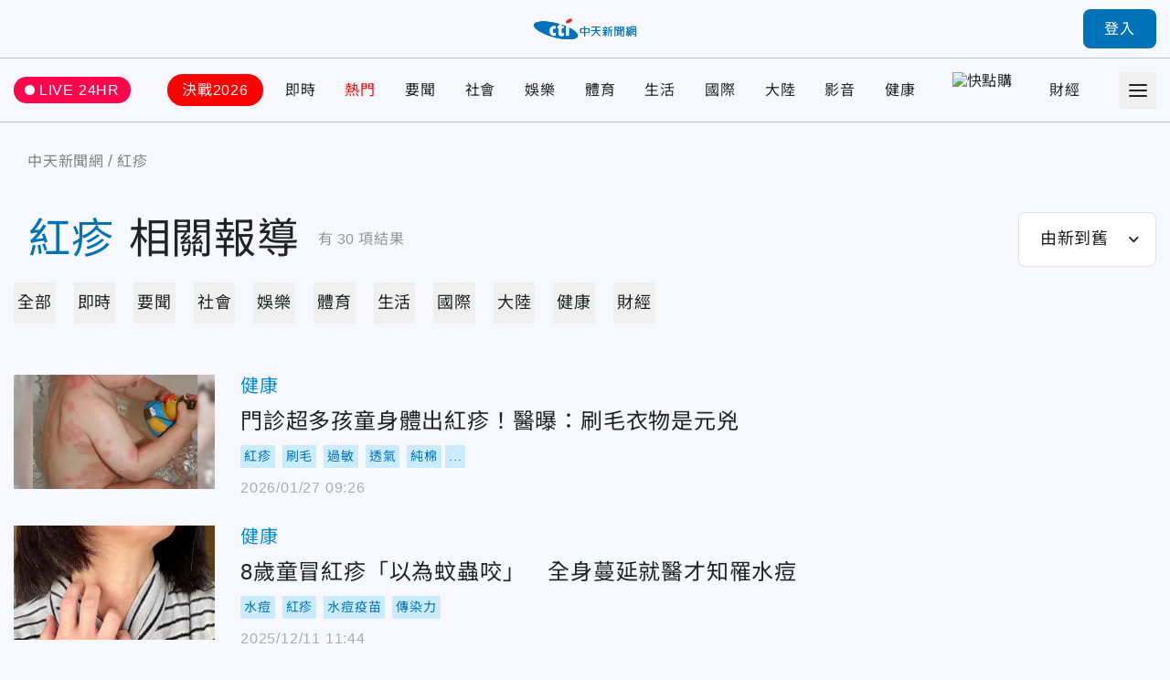

--- FILE ---
content_type: text/html;charset=utf-8
request_url: https://ctinews.com/tags/%E7%B4%85%E7%96%B9
body_size: 253753
content:
<!DOCTYPE html><html  lang="zh-Hant-TW"><head><meta charset="utf-8">
<meta name="viewport" content="width=device-width, initial-scale=1">
<title>紅疹 相關報導 | 中天新聞網</title>
<link rel="preconnect" href="https://www.youtube.com">
<link rel="preconnect" href="https://www.google.com">
<link rel="preconnect" href="https://fonts.googleapis.com">
<link rel="preconnect" href="https://fonts.gstatic.com" crossorigin>
<script src="https://www.googletagservices.com/tag/js/gpt.js" defer async data-hid="GoogleAdTagManagerCode"></script>
<link rel="stylesheet" href="https://fonts.googleapis.com/icon?family=Material+Icons+Round">
<link rel="stylesheet" href="/fonts/font.css?family=Noto+Sans&family=Noto+Sans+TC:wght@400;500;700&display=swap&v=20250314" media="print" onload="this.onload=null;this.removeAttribute('media');">
<link rel="stylesheet" href="/vendor/css/ad.css">
<link rel="stylesheet" href="/_nuxt/entry.9mF0Z9w6.css" crossorigin>
<link rel="stylesheet" href="/_nuxt/assets.Bf2djrvN.css" crossorigin>
<link rel="stylesheet" href="/_nuxt/vendor-plyr.BItC_GSs.css" crossorigin>
<link rel="preload" as="fetch" fetchpriority="low" crossorigin="anonymous" href="/_nuxt/builds/meta/18a7f9a2-77ea-4894-9b4a-7d81af296640.json">
<script src="https://anymind360.com/js/10681/ats.js" defer data-hid="AnyMindTagService"></script>
<link rel="dns-prefetch" href="https://www.youtube.com">
<link rel="dns-prefetch" href="https://storage.ctinews.com">
<meta name="description" content="門診超多孩童身體出紅疹！醫曝：刷毛衣物是元兇, 8歲童冒紅疹「以為蚊蟲咬」　全身蔓延就醫才知罹水痘, 皮蛇纏身如火燒…恐引發永久神經痛！疫苗預防率高達九成">
<meta property="og:site_name" content="中天新聞網">
<meta property="og:title" content="中天新聞網－就是新聞！報導當權者不想讓您知道的事">
<meta property="og:description" content="門診超多孩童身體出紅疹！醫曝：刷毛衣物是元兇, 8歲童冒紅疹「以為蚊蟲咬」　全身蔓延就醫才知罹水痘, 皮蛇纏身如火燒…恐引發永久神經痛！疫苗預防率高達九成">
<meta property="og:image:width" content="600">
<meta property="og:image:height" content="315">
<meta property="og:image" content="/og/main.jpeg">
<meta property="og:type" content="website">
<meta property="og:url" content="https://ctinews.com/tags/%E7%B4%85%E7%96%B9">
<link rel="icon" href="/favicon.ico">
<link rel="canonical" href="https://ctinews.com/tags/%E7%B4%85%E7%96%B9">
<script data-hid="CtinewsGoogleTagManagerCode">(function(w,d,s,l,i){w[l]=w[l]||[];w[l].push({'gtm.start':
new Date().getTime(),event:'gtm.js'});var f=d.getElementsByTagName(s)[0],
j=d.createElement(s),dl=l!='dataLayer'?'&l='+l:'';j.defer=true;j.src=
'https://www.googletagmanager.com/gtm.js?id='+i+dl;f.parentNode.insertBefore(j,f);
})(window,document,'script','dataLayer','GTM-5CF9DKQ');</script>
<script data-hid="MetaPixelAnalyticsCode">!function(f,b,e,v,n,t,s)
{if(f.fbq)return;n=f.fbq=function(){n.callMethod?
n.callMethod.apply(n,arguments):n.queue.push(arguments)};
if(!f._fbq)f._fbq=n;n.push=n;n.loaded=!0;n.version='2.0';
n.queue=[];t=b.createElement(e);t.defer=!0;
t.src=v;s=b.getElementsByTagName(e)[0];
s.parentNode.insertBefore(t,s)}(window, document,'script',
'https://connect.facebook.net/en_US/fbevents.js');
fbq('init', '1511774879274046');
fbq('track', 'PageView');</script>
<script data-hid="MetaEventAnalyticsCode">
window.fbAsyncInit = function() {
  FB.init({
    appId      : '717095556066121',
    cookie     : true,
    xfbml      : true,
    version    : '{api-version}'
  });
    
  FB.AppEvents.logPageView();   
};

(function(d, s, id){
   var js, fjs = d.getElementsByTagName(s)[0];
   if (d.getElementById(id)) {return;}
   js = d.createElement(s); js.id = id;
   js.src = "https://connect.facebook.net/en_US/sdk.js";
   fjs.parentNode.insertBefore(js, fjs);
 }(document, 'script', 'facebook-jssdk'));</script>
<script data-hid="Taboola">
  window._taboola = window._taboola || [];
  _taboola.push({article:'auto'});
  !function (e, f, u, i) {
    if (!document.getElementById(i)){
      e.async = 1;
      e.src = u;
      e.id = i;
      f.parentNode.insertBefore(e, f);
    }
  }(document.createElement('script'),
  document.getElementsByTagName('script')[0],
  '//cdn.taboola.com/libtrc/ctinewstwd-ctinews/loader.js',
  'tb_loader_script');
  if(window.performance && typeof window.performance.mark == 'function')
    {window.performance.mark('tbl_ic');}
</script>
<script data-hid="AvividCode">window.AviviD = window.AviviD || {settings:{},status:{}}; 
AviviD.web_id = "ctinews"; AviviD.category_id = "20230307000002"; AviviD.tracking_platform = 'likr';</script>
<script data-hid="PopinPlugin">
(function() {
    var pa = document.createElement('script'); pa.type = 'text/javascript'; pa.charset = "utf-8"; pa.async = true;
    pa.src = window.location.protocol + "//api.popin.cc/searchbox/ctinews_tw.js";
    var s = document.getElementsByTagName('script')[0]; s.parentNode.insertBefore(pa, s);
})(); </script>
<meta property="fb:pages" content="223683434464256, 396741173751746, 1066625510064406">
<meta name="pubdate" content="2022-08-22T01:39:05+08:00">
<meta name="lastmod" content="2026-02-02T11:41:06+08:00">
<meta name="article:published_time" content="2022-08-22T01:39:05+08:00">
<meta name="article:modified_time" content="2026-02-02T11:41:06+08:00">
<script type="application/ld+json">{"@context":"https://schema.org","@type":"ItemList","itemListElement":[{"@type":"ListItem","position":"1","item":{"@type":"NewsArticle","headline":"門診超多孩童身體出紅疹！醫曝：刷毛衣物是元兇","image":["https://storage.ctinews.com/compression/files/default/cut-1677143425-mQ2bbKV.jpg"],"datePublished":"2026-01-27 09:26:27"}},{"@type":"ListItem","position":"2","item":{"@type":"NewsArticle","headline":"8歲童冒紅疹「以為蚊蟲咬」　全身蔓延就醫才知罹水痘","image":["https://storage.ctinews.com/compression/files/default/cut-1750386694-G6GfoHU.jpg"],"datePublished":"2025-12-11 11:44:17"}},{"@type":"ListItem","position":"3","item":{"@type":"NewsArticle","headline":"皮蛇纏身如火燒…恐引發永久神經痛！疫苗預防率高達九成","image":["https://storage.ctinews.com/compression/files/default/cut-1763626510-M9msiQ1.jpg"],"datePublished":"2025-11-20 16:22:52"}},{"@type":"ListItem","position":"4","item":{"@type":"NewsArticle","headline":"新增2例屈公病境外移入　累積28例「創6年新高」","image":["https://storage.ctinews.com/compression/files/default/cut-1761031134-l3jIwvI.jpg"],"datePublished":"2025-10-21 15:23:11"}},{"@type":"ListItem","position":"5","item":{"@type":"NewsArticle","headline":"寶寶有紅疹！大姑罵飲食不當害胎毒　醫揭真相：不要瞎掰","image":["https://storage.ctinews.com/compression/files/default/cut-1754625652-VXIBM8u.jpg"],"datePublished":"2025-10-20 08:45:24"}},{"@type":"ListItem","position":"6","item":{"@type":"NewsArticle","headline":"長榮空姐疑患「史迪爾氏症」猝逝！醫：鮭魚色紅疹是警訊","image":["https://storage.ctinews.com/compression/files/default/cut-1760409320-q6aO1rs.jpg"],"datePublished":"2025-10-14 10:50:52"}},{"@type":"ListItem","position":"7","item":{"@type":"NewsArticle","headline":"長榮空服員疑罹史迪爾氏症　醫：全身發炎症狀多「患者飽受折磨」","image":["https://storage.ctinews.com/compression/files/default/cut-1760346255-VfeJZgq.jpg"],"datePublished":"2025-10-13 17:18:07"}},{"@type":"ListItem","position":"8","item":{"@type":"NewsArticle","headline":"4萬分之1機率！新生女嬰全身紅疹　確診罕見色素失調症","image":["https://storage.ctinews.com/compression/files/default/cut-1756949543-jRDNIb9.jpg"],"datePublished":"2025-09-04 09:57:32"}},{"@type":"ListItem","position":"9","item":{"@type":"NewsArticle","headline":"阿公亂餵成人用「抗生素」釀禍！2歲童全身紅疹送醫","image":["https://storage.ctinews.com/compression/files/default/cut-1753322146-gnBTOZB.jpg"],"datePublished":"2025-07-24 10:17:48"}},{"@type":"ListItem","position":"10","item":{"@type":"NewsArticle","headline":"9歲童高燒不退還出現「草莓舌」！就醫確診猩紅熱","image":["https://storage.ctinews.com/compression/files/default/cut-1752550470-tWpctek.jpg"],"datePublished":"2025-07-15 12:00:05"}},{"@type":"ListItem","position":"11","item":{"@type":"NewsArticle","headline":"梅毒少女時代來臨！個案10年暴增53倍　嚴重恐害癱瘓","image":["https://storage.ctinews.com/compression/files/default/cut-1745460925-YnClZzg.webp"],"datePublished":"2025-04-24 10:26:09"}},{"@type":"ListItem","position":"12","item":{"@type":"NewsArticle","headline":"禿頭主管狂掉髮以為雄性禿！醫驚見身上紅疹　一驗竟是梅毒","image":["https://storage.ctinews.com/compression/files/default/cut-1666232992-Vhif4xg.jpg"],"datePublished":"2025-04-22 07:17:59"}},{"@type":"ListItem","position":"13","item":{"@type":"NewsArticle","headline":"以為是流感！7歲童高燒「舌頭腫腫像草莓」竟是猩紅熱","image":["https://storage.ctinews.com/compression/files/default/cut-1700796506-GsffrlS.webp"],"datePublished":"2025-03-25 10:19:10"}},{"@type":"ListItem","position":"14","item":{"@type":"NewsArticle","headline":"無疫苗！廣東爆「猩紅熱」1月確診2328例　醫：兒童易染","image":["https://storage.ctinews.com/compression/files/default/cut-1740813566-YqCTo1h.webp"],"datePublished":"2025-03-01 15:31:11"}},{"@type":"ListItem","position":"15","item":{"@type":"NewsArticle","headline":"真的不一樣！醫揭症狀大不同…麻疹發燒、蕁麻疹發癢","image":["https://storage.ctinews.com/compression/files/default/cut-1708407569-GG3N4pP.webp"],"datePublished":"2025-01-09 17:59:43"}},{"@type":"ListItem","position":"16","item":{"@type":"NewsArticle","headline":"網傳「北榮麻疹大流行！」院方聲明：散布不實訊息","image":["https://storage.ctinews.com/compression/files/default/cut-1706449786-J5BmEo8.webp"],"datePublished":"2025-01-09 15:06:19"}},{"@type":"ListItem","position":"17","item":{"@type":"NewsArticle","headline":"傳染力超強！「28-43歲」打過疫苗也要注意　醫：較易被傳染","image":["https://storage.ctinews.com/compression/files/default/cut-1736393804-D1zXGI3.webp"],"datePublished":"2025-01-09 11:42:54"}},{"@type":"ListItem","position":"18","item":{"@type":"NewsArticle","headline":"快訊/麻疹又來了！上週境外移入+1例　30歲男富國島旅遊回台確診","image":["https://storage.ctinews.com/compression/files/default/cut-1708394578-X5bu0Eb.webp"],"datePublished":"2024-10-08 14:39:14"}},{"@type":"ListItem","position":"19","item":{"@type":"NewsArticle","headline":"快訊/颱風後務必清理積水容器！新北登革熱再增1例　査獲孑孓最高罰1萬5","image":["https://storage.ctinews.com/compression/files/default/cut-1727762970-j2eFyls.webp"],"datePublished":"2024-10-01 16:34:53"}},{"@type":"ListItem","position":"20","item":{"@type":"NewsArticle","headline":"1歲嬰「發燒+起紅疹+ 卡介苗腫脹」竟是川崎氏症！嚴重恐影響心臟","image":["https://storage.ctinews.com/compression/files/default/cut-1720574650-ECcYREH.webp"],"datePublished":"2024-07-10 09:59:57"}},{"@type":"ListItem","position":"21","item":{"@type":"NewsArticle","headline":"2個月大嬰兒「紅疹、骨質異常」竟是先天性梅毒！醫驚：一家3口全陽性","image":["https://storage.ctinews.com/compression/files/default/cut-1717805801-zojkWEs.webp"],"datePublished":"2024-06-21 15:24:13"}},{"@type":"ListItem","position":"22","item":{"@type":"NewsArticle","headline":"男子與「外國網友」不安全性行為...慘染「M痘」！「打疫苗」為第一防線","image":["https://storage.ctinews.com/compression/files/default/cut-1681053958-UTi5eza.jpg"],"datePublished":"2024-06-08 09:20:04"}},{"@type":"ListItem","position":"23","item":{"@type":"NewsArticle","headline":"受刑人保外就醫染「疥瘡」癢到睡不著！症狀持續一個月才會全消失","image":["https://storage.ctinews.com/compression/files/default/cut-1693972338-NWouooN.webp"],"datePublished":"2024-05-17 09:30:05"}},{"@type":"ListItem","position":"24","item":{"@type":"NewsArticle","headline":"同學染腸病毒全班停課！媽怨「長一點點疹子嚴重嗎?」　醫曬一照網氣炸","image":["https://storage.ctinews.com/compression/files/default/cut-1714100568-WZ97Yls.webp"],"datePublished":"2024-04-26 15:29:14"}},{"@type":"ListItem","position":"25","item":{"@type":"NewsArticle","headline":"緊急！腸病毒威脅逼進  酒精殺不死 病童高燒超過39度、皮膚長滿紅疹","image":["https://storage.ctinews.com/compression/files/default/cut-1682042833-dmRQ9xo.jpg"],"datePublished":"2024-04-24 11:28:02"}},{"@type":"ListItem","position":"26","item":{"@type":"NewsArticle","headline":"大人腸病毒也不能輕忽 ! 20多歲女雙手佈滿紅疹怵目驚心","image":["https://storage.ctinews.com/compression/files/default/cut-1700117779-3xzmscy.webp"],"datePublished":"2024-04-24 10:56:30"}},{"@type":"ListItem","position":"27","item":{"@type":"NewsArticle","headline":"快訊/新北中和新增本土麻疹病例！匡列接觸者170人　籲提高警覺加強防護","image":["https://storage.ctinews.com/compression/files/default/cut-1708394578-X5bu0Eb.webp"],"datePublished":"2024-03-02 14:30:51"}},{"@type":"ListItem","position":"28","item":{"@type":"NewsArticle","headline":"快訊/麻疹今年「首起群聚」出現！傳染期曾去桃機、中和吃米粉湯","image":["https://storage.ctinews.com/compression/files/default/cut-1708672129-Z4QhpPD.webp"],"datePublished":"2024-02-28 17:04:41"}},{"@type":"ListItem","position":"29","item":{"@type":"NewsArticle","headline":"快訊/才剛宣布消除！國內再爆2起本土M痘　皆30多歲男「無旅遊史」","image":["https://storage.ctinews.com/compression/files/default/cut-1681053958-UTi5eza.jpg"],"datePublished":"2024-02-27 16:51:30"}},{"@type":"ListItem","position":"30","item":{"@type":"NewsArticle","headline":"快訊/今年出現首例麻疹！衛生單位疾呼：幼兒接種疫苗加強保護力","image":["https://storage.ctinews.com/compression/files/default/cut-1708328539-KOpGI1N.webp"],"datePublished":"2024-02-19 15:56:12"}}]}</script>
<script type="module" src="/_nuxt/irl0lbAn.js" crossorigin></script></head><body><div id="__nuxt"><div id="app"><div id="navbar" class="sticky top-0 z-[100]" style=""><!----><div class="h-[90px] xl:h-[64px] header relative flex border-b transition-all duration-200 origin-top"><div class="l-container w-full flex items-center"><span></span><div class="logo absolute top-1/2 left-1/2 -translate-x-1/2 -translate-y-1/2 xl:max-w-[120px]"><a href="/"><img src="/_nuxt/logo.B9td3QbG.png" srcset="/_nuxt/logo.B9td3QbG.png 1x, /_nuxt/logo_2x.DlPTDn-v.png 2x" draggable="false" alt="CTITV LOGO" width="227" height="48"></a></div><span></span></div></div><div class="navs flex border-b min-h-[90px] xl:min-h-[70px]"><div class="l-container w-full grid gap-10 md:gap-5 items-center"><a href="/live" class="live-animation text-white hover:text-white bg-pink-500 rounded-full md:text-sm em:py-[0.3em] em:px-3 flex items-center"> LIVE 24HR </a><div class="menu h-full"><nav id="site-menu" class="site-menu relative text-base md:text-sm font-medium text-current h-full flex w-full" data-v-fb2ced92><div class="hidden-measure-container" style="width:0;height:0;overflow:hidden;position:absolute;visibility:hidden;" aria-hidden="true" data-v-fb2ced92><ul class="hidden-measure-list grid grid-flow-col auto-cols-max em:gap-8 md:em:gap-4 xl:hidden" data-v-fb2ced92><!----><!--[--><li class="topic-link flex items-center" data-v-fb2ced92><div class="px-4 py-2 -mx-2 rounded-full first:ml-0 md:px-2 md:py-1 bg-[--nav-link-bg-color] whitespace-nowrap text-[--nav-link-text-color] transition-colors" style="--nav-link-bg-color: #FF0000; --nav-link-text-color: #FFFFFF;" data-v-fb2ced92>決戰2026</div></li><li class="topic-link flex items-center" data-v-fb2ced92><div class="transition-colors" style=" " data-v-fb2ced92>即時</div></li><li class="topic-link flex items-center" data-v-fb2ced92><div class="text-[--nav-link-text-color] transition-colors" style=" --nav-link-text-color: #F00;" data-v-fb2ced92>熱門</div></li><li class="topic-link flex items-center" data-v-fb2ced92><div class="transition-colors" style=" " data-v-fb2ced92>要聞</div></li><li class="topic-link flex items-center" data-v-fb2ced92><div class="transition-colors" style=" " data-v-fb2ced92>社會</div></li><li class="topic-link flex items-center" data-v-fb2ced92><div class="transition-colors" style=" " data-v-fb2ced92>娛樂</div></li><li class="topic-link flex items-center" data-v-fb2ced92><div class="transition-colors" style=" " data-v-fb2ced92>體育</div></li><li class="topic-link flex items-center" data-v-fb2ced92><div class="transition-colors" style=" " data-v-fb2ced92>生活</div></li><li class="topic-link flex items-center" data-v-fb2ced92><div class="transition-colors" style=" " data-v-fb2ced92>國際</div></li><li class="topic-link flex items-center" data-v-fb2ced92><div class="transition-colors" style=" " data-v-fb2ced92>大陸</div></li><li class="topic-link flex items-center" data-v-fb2ced92><div class="transition-colors" style=" " data-v-fb2ced92>影音</div></li><li class="topic-link flex items-center" data-v-fb2ced92><div class="transition-colors" style=" " data-v-fb2ced92>健康</div></li><li class="topic-link flex items-center" data-v-fb2ced92><div class="flex items-center px-2" data-v-fb2ced92><img src="https://storage.ctinews.com/userapp/ctinews-buy-ic-website-top.png?dt=20260202" style="width:auto;height:40px;" data-v-fb2ced92></div></li><li class="topic-link flex items-center" data-v-fb2ced92><div class="transition-colors" style=" " data-v-fb2ced92>財經</div></li><!--]--></ul><div class="hidden-measure-more" data-v-fb2ced92><li class="site-menu__more self-center list-none" data-v-fb2ced92><button type="button" class="alt-text block" data-v-fb2ced92><div class="icon w-5 h-5" data-v-fb2ced92><span data-v-fb2ced92></span><span data-v-fb2ced92></span><span data-v-fb2ced92></span><span data-v-fb2ced92></span></div> more categories </button></li></div></div><ul id="site-menu-content" class="grid grid-flow-col auto-cols-max em:gap-8 md:em:gap-4 xl:hidden" data-v-fb2ced92><!----><!--[--><li class="topic-link flex items-center" data-v-fb2ced92><div class="dropdown relative" style="--pin-top:10px;" data-v-fb2ced92><div class="dropdown-trigger block cursor-pointer"><!--[--><a href="https://www.ctinews.com/search/2026%E5%A4%A7%E9%81%B8" rel="noopener noreferrer" class="hover:text-theme-2 transition-colors px-4 py-2 -mx-2 rounded-full first:ml-0 md:px-2 md:py-1 bg-[--nav-link-bg-color] whitespace-nowrap hover:bg-white text-[--nav-link-text-color]" style="--nav-link-bg-color:#FF0000;--nav-link-text-color:#FFFFFF;" data-v-fb2ced92>決戰2026</a><!--]--></div><div style="display:none;" class="dropdown-content absolute"><!--[--><!--]--></div></div></li><li class="topic-link flex items-center" data-v-fb2ced92><div class="dropdown relative" style="--pin-top:10px;" data-v-fb2ced92><div class="dropdown-trigger block cursor-pointer"><!--[--><a href="/news/topics/KDdek5vgXx" class="hover:text-theme-2 transition-colors" style="" data-v-fb2ced92>即時</a><!--]--></div><div style="display:none;" class="dropdown-content absolute"><!--[--><!--]--></div></div></li><li class="topic-link flex items-center" data-v-fb2ced92><div class="dropdown relative" style="--pin-top:10px;" data-v-fb2ced92><div class="dropdown-trigger block cursor-pointer"><!--[--><a href="https://ctinews.com/hot-news" rel="noopener noreferrer" class="hover:text-theme-2 transition-colors text-[--nav-link-text-color]" style="--nav-link-text-color:#F00;" data-v-fb2ced92>熱門</a><!--]--></div><div style="display:none;" class="dropdown-content absolute"><!--[--><!--]--></div></div></li><li class="topic-link flex items-center" data-v-fb2ced92><div class="dropdown relative" style="--pin-top:10px;" data-v-fb2ced92><div class="dropdown-trigger block cursor-pointer"><!--[--><a href="/news/topics/LaDQVMegmZ" class="hover:text-theme-2 transition-colors" style="" data-v-fb2ced92>要聞</a><!--]--></div><div style="display:none;" class="dropdown-content absolute"><!--[--><!--]--></div></div></li><li class="topic-link flex items-center" data-v-fb2ced92><div class="dropdown relative" style="--pin-top:10px;" data-v-fb2ced92><div class="dropdown-trigger block cursor-pointer"><!--[--><a href="/news/topics/dnbepPejZB" class="hover:text-theme-2 transition-colors" style="" data-v-fb2ced92>社會</a><!--]--></div><div style="display:none;" class="dropdown-content absolute"><!--[--><!--]--></div></div></li><li class="topic-link flex items-center" data-v-fb2ced92><div class="dropdown relative" style="--pin-top:10px;" data-v-fb2ced92><div class="dropdown-trigger block cursor-pointer"><!--[--><a href="/news/topics/rM59zn9V4z" class="hover:text-theme-2 transition-colors" style="" data-v-fb2ced92>娛樂</a><!--]--></div><div style="display:none;" class="dropdown-content absolute"><!--[--><!--]--></div></div></li><li class="topic-link flex items-center" data-v-fb2ced92><div class="dropdown relative" style="--pin-top:10px;" data-v-fb2ced92><div class="dropdown-trigger block cursor-pointer"><!--[--><a href="/news/topics/MDE9DMenNd" class="hover:text-theme-2 transition-colors" style="" data-v-fb2ced92>體育</a><!--]--></div><div style="display:none;" class="dropdown-content absolute"><!--[--><ul class="site-menu__sub pop-item text-base text-black grid grid-flow-col" data-v-fb2ced92><!--[--><li data-v-fb2ced92><a href="/news/topics/MDE9DMenNd/3XdeMO4v6V" class="site-menu__link pop-item__link grid place-items-center em:px-3 whitespace-nowrap h-11 min-w-[6.875em]" data-v-fb2ced92>雙北世壯運</a></li><!--]--></ul><!--]--></div></div></li><li class="topic-link flex items-center" data-v-fb2ced92><div class="dropdown relative" style="--pin-top:10px;" data-v-fb2ced92><div class="dropdown-trigger block cursor-pointer"><!--[--><a href="/news/topics/A65QZ5exYy" class="hover:text-theme-2 transition-colors" style="" data-v-fb2ced92>生活</a><!--]--></div><div style="display:none;" class="dropdown-content absolute"><!--[--><!--]--></div></div></li><li class="topic-link flex items-center" data-v-fb2ced92><div class="dropdown relative" style="--pin-top:10px;" data-v-fb2ced92><div class="dropdown-trigger block cursor-pointer"><!--[--><a href="/news/topics/Wqk9W8eD3M" class="hover:text-theme-2 transition-colors" style="" data-v-fb2ced92>國際</a><!--]--></div><div style="display:none;" class="dropdown-content absolute"><!--[--><!--]--></div></div></li><li class="topic-link flex items-center" data-v-fb2ced92><div class="dropdown relative" style="--pin-top:10px;" data-v-fb2ced92><div class="dropdown-trigger block cursor-pointer"><!--[--><a href="/news/topics/6KG96z9gEA" class="hover:text-theme-2 transition-colors" style="" data-v-fb2ced92>大陸</a><!--]--></div><div style="display:none;" class="dropdown-content absolute"><!--[--><!--]--></div></div></li><li class="topic-link flex items-center" data-v-fb2ced92><div class="dropdown relative" style="--pin-top:10px;" data-v-fb2ced92><div class="dropdown-trigger block cursor-pointer"><!--[--><a href="https://ctinews.com/programs" rel="noopener noreferrer" class="hover:text-theme-2 transition-colors" style="" data-v-fb2ced92>影音</a><!--]--></div><div style="display:none;" class="dropdown-content absolute"><!--[--><ul class="site-menu__sub pop-item text-base text-black grid grid-flow-col" data-v-fb2ced92><!--[--><li data-v-fb2ced92><a href="https://ctinews.com/programs/BGZg8dBg7r" rel="noopener noreferrer" class="site-menu__link pop-item__link grid place-items-center em:px-3 whitespace-nowrap h-11 min-w-[6.875em]" data-v-fb2ced92>每日必看</a></li><li data-v-fb2ced92><a href="https://ctinews.com/programs/2O5pow1pz4" rel="noopener noreferrer" class="site-menu__link pop-item__link grid place-items-center em:px-3 whitespace-nowrap h-11 min-w-[6.875em]" data-v-fb2ced92>熱搜發燒榜</a></li><li data-v-fb2ced92><a href="https://ctinews.com/programs/QLlRj22R2x" rel="noopener noreferrer" class="site-menu__link pop-item__link grid place-items-center em:px-3 whitespace-nowrap h-11 min-w-[6.875em]" data-v-fb2ced92>大新聞大爆卦</a></li><li data-v-fb2ced92><a href="https://ctinews.com/programs/mV4EvMjpbX" rel="noopener noreferrer" class="site-menu__link pop-item__link grid place-items-center em:px-3 whitespace-nowrap h-11 min-w-[6.875em]" data-v-fb2ced92>辣晚報</a></li><li data-v-fb2ced92><a href="https://ctinews.com/programs/bvNpGVKg7k" rel="noopener noreferrer" class="site-menu__link pop-item__link grid place-items-center em:px-3 whitespace-nowrap h-11 min-w-[6.875em]" data-v-fb2ced92>頭條開講</a></li><li data-v-fb2ced92><a href="https://ctinews.com/programs/BLaRlqmgAm" rel="noopener noreferrer" class="site-menu__link pop-item__link grid place-items-center em:px-3 whitespace-nowrap h-11 min-w-[6.875em]" data-v-fb2ced92>全球大視野</a></li><!--]--></ul><!--]--></div></div></li><li class="topic-link flex items-center" data-v-fb2ced92><div class="dropdown relative" style="--pin-top:10px;" data-v-fb2ced92><div class="dropdown-trigger block cursor-pointer"><!--[--><a href="/news/topics/P86vloQM2r" class="hover:text-theme-2 transition-colors" style="" data-v-fb2ced92>健康</a><!--]--></div><div style="display:none;" class="dropdown-content absolute"><!--[--><!--]--></div></div></li><li class="topic-link flex items-center" data-v-fb2ced92><a href="https://www.hurrybuy.com/?utm_source=ctinews_web&amp;utm_medium=hurrybuy_logo&amp;utm_campaign=CS312al&amp;code=CS312al" rel="noopener noreferrer" target="_blank" class="flex items-center px-2" data-v-fb2ced92><img src="https://storage.ctinews.com/userapp/ctinews-buy-ic-website-top.png?dt=20260202" alt="快點購" style="width:auto;height:40px;" data-v-fb2ced92></a></li><!--]--><li class="site-menu__more self-center" data-v-fb2ced92><div class="dropdown relative" style="--pin-top:10px;" data-v-fb2ced92><div class="dropdown-trigger block cursor-pointer"><!--[--><button type="button" class="alt-text block hover:text-theme-2" data-v-fb2ced92><div class="icon w-5 h-5" data-v-fb2ced92><span data-v-fb2ced92></span><span data-v-fb2ced92></span><span data-v-fb2ced92></span><span data-v-fb2ced92></span></div> more categories </button><!--]--></div><div style="display:none;" class="right dropdown-content absolute"><!--[--><ul class="site-menu__sub pop-item text-base text-black grid grid-flow-row" style="min-height:auto;grid-template-rows:auto;" data-v-fb2ced92><!--[--><li data-v-fb2ced92><a href="/news/topics/lwXQdwe7rJ" class="site-menu__link pop-item__link -row grid place-items-center em:px-3 whitespace-nowrap h-11 min-w-[6.875em]" data-v-fb2ced92>財經</a></li><!--]--></ul><!----><!--]--></div></div></li></ul><ul class="real-content hidden grid-flow-col auto-cols-max em:gap-8 md:em:gap-4 xl:grid" data-v-fb2ced92><!----><!--[--><li class="topic-link flex items-center" data-v-fb2ced92><a href="https://www.ctinews.com/search/2026%E5%A4%A7%E9%81%B8" rel="noopener noreferrer" class="hover:text-theme-2 transition-colors px-4 py-2 -mx-2 rounded-full first:ml-0 md:px-2 md:py-1 bg-[--nav-link-bg-color] whitespace-nowrap hover:bg-white text-[--nav-link-text-color]" style="--nav-link-bg-color:#FF0000;--nav-link-text-color:#FFFFFF;" data-v-fb2ced92>決戰2026</a></li><li class="topic-link flex items-center" data-v-fb2ced92><a href="/news/topics/KDdek5vgXx" class="hover:text-theme-2 transition-colors" style="" data-v-fb2ced92>即時</a></li><li class="topic-link flex items-center" data-v-fb2ced92><a href="https://ctinews.com/hot-news" rel="noopener noreferrer" class="hover:text-theme-2 transition-colors text-[--nav-link-text-color]" style="--nav-link-text-color:#F00;" data-v-fb2ced92>熱門</a></li><li class="topic-link flex items-center" data-v-fb2ced92><a href="/news/topics/LaDQVMegmZ" class="hover:text-theme-2 transition-colors" style="" data-v-fb2ced92>要聞</a></li><li class="topic-link flex items-center" data-v-fb2ced92><a href="/news/topics/dnbepPejZB" class="hover:text-theme-2 transition-colors" style="" data-v-fb2ced92>社會</a></li><li class="topic-link flex items-center" data-v-fb2ced92><a href="/news/topics/rM59zn9V4z" class="hover:text-theme-2 transition-colors" style="" data-v-fb2ced92>娛樂</a></li><li class="topic-link flex items-center" data-v-fb2ced92><a href="/news/topics/MDE9DMenNd" class="hover:text-theme-2 transition-colors" style="" data-v-fb2ced92>體育</a></li><li class="topic-link flex items-center" data-v-fb2ced92><a href="/news/topics/A65QZ5exYy" class="hover:text-theme-2 transition-colors" style="" data-v-fb2ced92>生活</a></li><li class="topic-link flex items-center" data-v-fb2ced92><a href="/news/topics/Wqk9W8eD3M" class="hover:text-theme-2 transition-colors" style="" data-v-fb2ced92>國際</a></li><li class="topic-link flex items-center" data-v-fb2ced92><a href="/news/topics/6KG96z9gEA" class="hover:text-theme-2 transition-colors" style="" data-v-fb2ced92>大陸</a></li><li class="topic-link flex items-center" data-v-fb2ced92><a href="https://ctinews.com/programs" rel="noopener noreferrer" class="hover:text-theme-2 transition-colors" style="" data-v-fb2ced92>影音</a></li><li class="topic-link flex items-center" data-v-fb2ced92><a href="/news/topics/P86vloQM2r" class="hover:text-theme-2 transition-colors" style="" data-v-fb2ced92>健康</a></li><li class="topic-link flex items-center" data-v-fb2ced92><a href="https://www.hurrybuy.com/?utm_source=ctinews_web&amp;utm_medium=hurrybuy_logo&amp;utm_campaign=CS312al&amp;code=CS312al" rel="noopener noreferrer" target="_blank" class="flex items-center px-2" data-v-fb2ced92><img src="https://storage.ctinews.com/userapp/ctinews-buy-ic-website-top.png?dt=20260202" alt="快點購" style="width:auto;height:40px;" data-v-fb2ced92></a></li><li class="topic-link flex items-center" data-v-fb2ced92><a href="/news/topics/lwXQdwe7rJ" class="hover:text-theme-2 transition-colors" style="" data-v-fb2ced92>財經</a></li><!--]--></ul><div class="indicator-bar absolute left-0 bottom-0 h-1 bg-theme-2" data-v-fb2ced92></div></nav></div><div><span></span><button type="button" class="offcanvas-trigger hamburger w-10 h-10 hidden xl:flex" aria-label="Toggle Menu"><div class="icon w-1/2 grid grid-flow-row"><span></span><span></span><span></span></div></button></div></div></div><span></span></div><div id="main" class="min-h-screen flex flex-col"><div class="flex-1"><!--[--><!--[--><!----><!--]--><div class="tags-page-container mt-7 md:mt-8 mx-auto px-[15px] max-w-[1440px]"><div class="l-container"><nav class="breadcrumbs flex items-center text-gray-400 text-base min-h-7" aria-label="Breadcrumb"><ol class="grid grid-flow-col place-content-start"><!--[--><li class="crumb flex items-center"><!--[--><a href="/" class=""><span>中天新聞網</span></a><meta content="1"><!--]--></li><li class="crumb flex items-center"><!--[--><a href="/tags/%E7%B4%85%E7%96%B9" class="cti-article-type"><span>紅疹</span></a><meta content="2"><!--]--></li><!--]--></ol></nav></div><div class="flex md:flex-wrap justify-between items-center mt-10 md:mt-5"><div class="md:w-full flex items-center"><h1 class="text-7xl md:text-3xl leading-snug break-all"><span class="text-primary mx-4 md:mx-2">紅疹</span>相關報導 </h1><p class="ml-5 mr-10 md:ml-2.5 md:mr-0 leading-loose flex-shrink-0 text-gray-350"> 有<span class="mx-1">30</span>項結果 </p></div><div class="md:mt-4 flex-shrink-0"><span></span></div></div><div class="mx-auto mt-4"><div class="base-tab-wrapper relative"><div class="base-tab--simple base-tab snap-scroll horizontal" style="--tab-offset:0;--tab-width:0;"><div class="tab-track relative grid grid-flow-col gap-8 auto-cols-max"><!--[--><!--]--><div class="indicator"></div></div></div></div><div class="my-14 md:my-7"><!----><div><!--[--><div class="search-card--default grid gap-7 sm:gap-5 mb-8 md:mb-5" data-v-10dfb7f0><div class="relative h-[125px] md:h-[80px] flex" data-v-10dfb7f0><div class="base-news-img" data-v-10dfb7f0><img onerror="this.setAttribute(&#39;data-error&#39;, 1)" alt="門診超多孩童身體出紅疹！醫曝：刷毛衣物是元兇" loading="eager" data-nuxt-img sizes="(max-width: 1024px) 220px, 440px" srcset="/_ipx/w_220&amp;f_webp&amp;q_80&amp;fit_cover/https://storage.ctinews.com/compression/files/default/cut-1677143425-mQ2bbKV.jpg 220w, /_ipx/w_440&amp;f_webp&amp;q_80&amp;fit_cover/https://storage.ctinews.com/compression/files/default/cut-1677143425-mQ2bbKV.jpg 440w, /_ipx/w_880&amp;f_webp&amp;q_80&amp;fit_cover/https://storage.ctinews.com/compression/files/default/cut-1677143425-mQ2bbKV.jpg 880w" draggable="false" fetchpriority="auto" src="/_ipx/w_880&amp;f_webp&amp;q_80&amp;fit_cover/https://storage.ctinews.com/compression/files/default/cut-1677143425-mQ2bbKV.jpg"></div><!----><a href="/news/items/gOnLo8ypxk" class="absolute inset-0 alt-text" title="門診超多孩童身體出紅疹！醫曝：刷毛衣物是元兇" data-v-10dfb7f0>門診超多孩童身體出紅疹！醫曝：刷毛衣物是元兇</a></div><div class="content grid gap-3 items-center" data-v-10dfb7f0><div data-v-10dfb7f0><a href="/news/topics/P86vloQM2r" class="text-theme-2 hover:text-primary text-xl md:text-sm" data-v-10dfb7f0>健康</a></div><h2 class="col-start-1 row-start-2 md:col-span-2 self-start" data-v-10dfb7f0><a href="/news/items/gOnLo8ypxk" class="title text-2xl md:text-base" data-v-10dfb7f0>門診超多孩童身體出紅疹！醫曝：刷毛衣物是元兇</a></h2><div class="group flex flex-row flex-wrap items-center -m-1 text-sm md:col-span-2 md:row-start-3 md:text-xs" data-v-10dfb7f0><label class="peer order-last has-[:checked]:hidden"><input type="checkbox" class="hidden"><p class="p-1 text-primary bg-blue-300 text-center">...</p></label><!--[--><a href="/tags/%E7%B4%85%E7%96%B9" rel="noopener noreferrer" target="_blank" class="m-1 flex-shrink-0 [&amp;:nth-of-type(n+6)]:hidden peer-has-[:checked]:[&amp;:nth-of-type(n+6)]:block md:[&amp;:nth-of-type(n+4)]:hidden md:peer-has-[:checked]:[&amp;:nth-of-type(n+4)]:block"><p class="p-1 text-primary bg-blue-300 text-center">紅疹</p></a><a href="/tags/%E5%88%B7%E6%AF%9B" rel="noopener noreferrer" target="_blank" class="m-1 flex-shrink-0 [&amp;:nth-of-type(n+6)]:hidden peer-has-[:checked]:[&amp;:nth-of-type(n+6)]:block md:[&amp;:nth-of-type(n+4)]:hidden md:peer-has-[:checked]:[&amp;:nth-of-type(n+4)]:block"><p class="p-1 text-primary bg-blue-300 text-center">刷毛</p></a><a href="/tags/%E9%81%8E%E6%95%8F" rel="noopener noreferrer" target="_blank" class="m-1 flex-shrink-0 [&amp;:nth-of-type(n+6)]:hidden peer-has-[:checked]:[&amp;:nth-of-type(n+6)]:block md:[&amp;:nth-of-type(n+4)]:hidden md:peer-has-[:checked]:[&amp;:nth-of-type(n+4)]:block"><p class="p-1 text-primary bg-blue-300 text-center">過敏</p></a><a href="/tags/%E9%80%8F%E6%B0%A3" rel="noopener noreferrer" target="_blank" class="m-1 flex-shrink-0 [&amp;:nth-of-type(n+6)]:hidden peer-has-[:checked]:[&amp;:nth-of-type(n+6)]:block md:[&amp;:nth-of-type(n+4)]:hidden md:peer-has-[:checked]:[&amp;:nth-of-type(n+4)]:block"><p class="p-1 text-primary bg-blue-300 text-center">透氣</p></a><a href="/tags/%E7%B4%94%E6%A3%89" rel="noopener noreferrer" target="_blank" class="m-1 flex-shrink-0 [&amp;:nth-of-type(n+6)]:hidden peer-has-[:checked]:[&amp;:nth-of-type(n+6)]:block md:[&amp;:nth-of-type(n+4)]:hidden md:peer-has-[:checked]:[&amp;:nth-of-type(n+4)]:block"><p class="p-1 text-primary bg-blue-300 text-center">純棉</p></a><a href="/tags/%E5%90%B8%E6%B1%97" rel="noopener noreferrer" target="_blank" class="m-1 flex-shrink-0 [&amp;:nth-of-type(n+6)]:hidden peer-has-[:checked]:[&amp;:nth-of-type(n+6)]:block md:[&amp;:nth-of-type(n+4)]:hidden md:peer-has-[:checked]:[&amp;:nth-of-type(n+4)]:block"><p class="p-1 text-primary bg-blue-300 text-center">吸汗</p></a><a href="/tags/%E6%B4%8B%E8%94%A5%E5%BC%8F%E7%A9%BF%E6%90%AD" rel="noopener noreferrer" target="_blank" class="m-1 flex-shrink-0 [&amp;:nth-of-type(n+6)]:hidden peer-has-[:checked]:[&amp;:nth-of-type(n+6)]:block md:[&amp;:nth-of-type(n+4)]:hidden md:peer-has-[:checked]:[&amp;:nth-of-type(n+4)]:block"><p class="p-1 text-primary bg-blue-300 text-center">洋蔥式穿搭</p></a><a href="/tags/%E4%BF%9D%E6%BF%95" rel="noopener noreferrer" target="_blank" class="m-1 flex-shrink-0 [&amp;:nth-of-type(n+6)]:hidden peer-has-[:checked]:[&amp;:nth-of-type(n+6)]:block md:[&amp;:nth-of-type(n+4)]:hidden md:peer-has-[:checked]:[&amp;:nth-of-type(n+4)]:block"><p class="p-1 text-primary bg-blue-300 text-center">保濕</p></a><!--]--></div><span data-v-10dfb7f0></span></div></div><div class="search-card--default grid gap-7 sm:gap-5 mb-8 md:mb-5" data-v-10dfb7f0><div class="relative h-[125px] md:h-[80px] flex" data-v-10dfb7f0><div class="base-news-img" data-v-10dfb7f0><img onerror="this.setAttribute(&#39;data-error&#39;, 1)" alt="8歲童冒紅疹「以為蚊蟲咬」　全身蔓延就醫才知罹水痘" loading="eager" data-nuxt-img sizes="(max-width: 1024px) 220px, 440px" srcset="/_ipx/w_220&amp;f_webp&amp;q_80&amp;fit_cover/https://storage.ctinews.com/compression/files/default/cut-1750386694-G6GfoHU.jpg 220w, /_ipx/w_440&amp;f_webp&amp;q_80&amp;fit_cover/https://storage.ctinews.com/compression/files/default/cut-1750386694-G6GfoHU.jpg 440w, /_ipx/w_880&amp;f_webp&amp;q_80&amp;fit_cover/https://storage.ctinews.com/compression/files/default/cut-1750386694-G6GfoHU.jpg 880w" draggable="false" fetchpriority="auto" src="/_ipx/w_880&amp;f_webp&amp;q_80&amp;fit_cover/https://storage.ctinews.com/compression/files/default/cut-1750386694-G6GfoHU.jpg"></div><!----><a href="/news/items/6Balm50GxQ" class="absolute inset-0 alt-text" title="8歲童冒紅疹「以為蚊蟲咬」　全身蔓延就醫才知罹水痘" data-v-10dfb7f0>8歲童冒紅疹「以為蚊蟲咬」　全身蔓延就醫才知罹水痘</a></div><div class="content grid gap-3 items-center" data-v-10dfb7f0><div data-v-10dfb7f0><a href="/news/topics/P86vloQM2r" class="text-theme-2 hover:text-primary text-xl md:text-sm" data-v-10dfb7f0>健康</a></div><h2 class="col-start-1 row-start-2 md:col-span-2 self-start" data-v-10dfb7f0><a href="/news/items/6Balm50GxQ" class="title text-2xl md:text-base" data-v-10dfb7f0>8歲童冒紅疹「以為蚊蟲咬」　全身蔓延就醫才知罹水痘</a></h2><div class="group flex flex-row flex-wrap items-center -m-1 text-sm md:col-span-2 md:row-start-3 md:text-xs" data-v-10dfb7f0><!----><!--[--><a href="/tags/%E6%B0%B4%E7%97%98" rel="noopener noreferrer" target="_blank" class="m-1 flex-shrink-0 [&amp;:nth-of-type(n+6)]:hidden peer-has-[:checked]:[&amp;:nth-of-type(n+6)]:block md:[&amp;:nth-of-type(n+4)]:hidden md:peer-has-[:checked]:[&amp;:nth-of-type(n+4)]:block"><p class="p-1 text-primary bg-blue-300 text-center">水痘</p></a><a href="/tags/%E7%B4%85%E7%96%B9" rel="noopener noreferrer" target="_blank" class="m-1 flex-shrink-0 [&amp;:nth-of-type(n+6)]:hidden peer-has-[:checked]:[&amp;:nth-of-type(n+6)]:block md:[&amp;:nth-of-type(n+4)]:hidden md:peer-has-[:checked]:[&amp;:nth-of-type(n+4)]:block"><p class="p-1 text-primary bg-blue-300 text-center">紅疹</p></a><a href="/tags/%E6%B0%B4%E7%97%98%E7%96%AB%E8%8B%97" rel="noopener noreferrer" target="_blank" class="m-1 flex-shrink-0 [&amp;:nth-of-type(n+6)]:hidden peer-has-[:checked]:[&amp;:nth-of-type(n+6)]:block md:[&amp;:nth-of-type(n+4)]:hidden md:peer-has-[:checked]:[&amp;:nth-of-type(n+4)]:block"><p class="p-1 text-primary bg-blue-300 text-center">水痘疫苗</p></a><a href="/tags/%E5%82%B3%E6%9F%93%E5%8A%9B" rel="noopener noreferrer" target="_blank" class="m-1 flex-shrink-0 [&amp;:nth-of-type(n+6)]:hidden peer-has-[:checked]:[&amp;:nth-of-type(n+6)]:block md:[&amp;:nth-of-type(n+4)]:hidden md:peer-has-[:checked]:[&amp;:nth-of-type(n+4)]:block"><p class="p-1 text-primary bg-blue-300 text-center">傳染力</p></a><!--]--></div><span data-v-10dfb7f0></span></div></div><div class="search-card--default grid gap-7 sm:gap-5 mb-8 md:mb-5" data-v-10dfb7f0><div class="relative h-[125px] md:h-[80px] flex" data-v-10dfb7f0><div class="base-news-img" data-v-10dfb7f0><img onerror="this.setAttribute(&#39;data-error&#39;, 1)" alt="皮蛇纏身如火燒…恐引發永久神經痛！疫苗預防率高達九成" loading="eager" data-nuxt-img sizes="(max-width: 1024px) 220px, 440px" srcset="/_ipx/w_220&amp;f_webp&amp;q_80&amp;fit_cover/https://storage.ctinews.com/compression/files/default/cut-1763626510-M9msiQ1.jpg 220w, /_ipx/w_440&amp;f_webp&amp;q_80&amp;fit_cover/https://storage.ctinews.com/compression/files/default/cut-1763626510-M9msiQ1.jpg 440w, /_ipx/w_880&amp;f_webp&amp;q_80&amp;fit_cover/https://storage.ctinews.com/compression/files/default/cut-1763626510-M9msiQ1.jpg 880w" draggable="false" fetchpriority="auto" src="/_ipx/w_880&amp;f_webp&amp;q_80&amp;fit_cover/https://storage.ctinews.com/compression/files/default/cut-1763626510-M9msiQ1.jpg"></div><!----><a href="/news/items/Z3WgKPoGWK" class="absolute inset-0 alt-text" title="皮蛇纏身如火燒…恐引發永久神經痛！疫苗預防率高達九成" data-v-10dfb7f0>皮蛇纏身如火燒…恐引發永久神經痛！疫苗預防率高達九成</a></div><div class="content grid gap-3 items-center" data-v-10dfb7f0><div data-v-10dfb7f0><a href="/news/topics/P86vloQM2r" class="text-theme-2 hover:text-primary text-xl md:text-sm" data-v-10dfb7f0>健康</a></div><h2 class="col-start-1 row-start-2 md:col-span-2 self-start" data-v-10dfb7f0><a href="/news/items/Z3WgKPoGWK" class="title text-2xl md:text-base" data-v-10dfb7f0>皮蛇纏身如火燒…恐引發永久神經痛！疫苗預防率高達九成</a></h2><div class="group flex flex-row flex-wrap items-center -m-1 text-sm md:col-span-2 md:row-start-3 md:text-xs" data-v-10dfb7f0><label class="peer order-last has-[:checked]:hidden"><input type="checkbox" class="hidden"><p class="p-1 text-primary bg-blue-300 text-center">...</p></label><!--[--><a href="/tags/%E5%B8%B6%E7%8B%80%E7%9A%B0%E7%96%B9" rel="noopener noreferrer" target="_blank" class="m-1 flex-shrink-0 [&amp;:nth-of-type(n+6)]:hidden peer-has-[:checked]:[&amp;:nth-of-type(n+6)]:block md:[&amp;:nth-of-type(n+4)]:hidden md:peer-has-[:checked]:[&amp;:nth-of-type(n+4)]:block"><p class="p-1 text-primary bg-blue-300 text-center">帶狀皰疹</p></a><a href="/tags/%E6%B0%B4%E7%97%98" rel="noopener noreferrer" target="_blank" class="m-1 flex-shrink-0 [&amp;:nth-of-type(n+6)]:hidden peer-has-[:checked]:[&amp;:nth-of-type(n+6)]:block md:[&amp;:nth-of-type(n+4)]:hidden md:peer-has-[:checked]:[&amp;:nth-of-type(n+4)]:block"><p class="p-1 text-primary bg-blue-300 text-center">水痘</p></a><a href="/tags/%E7%9A%AE%E8%9B%87" rel="noopener noreferrer" target="_blank" class="m-1 flex-shrink-0 [&amp;:nth-of-type(n+6)]:hidden peer-has-[:checked]:[&amp;:nth-of-type(n+6)]:block md:[&amp;:nth-of-type(n+4)]:hidden md:peer-has-[:checked]:[&amp;:nth-of-type(n+4)]:block"><p class="p-1 text-primary bg-blue-300 text-center">皮蛇</p></a><a href="/tags/%E5%85%8D%E7%96%AB%E5%8A%9B%E4%B8%8B%E9%99%8D" rel="noopener noreferrer" target="_blank" class="m-1 flex-shrink-0 [&amp;:nth-of-type(n+6)]:hidden peer-has-[:checked]:[&amp;:nth-of-type(n+6)]:block md:[&amp;:nth-of-type(n+4)]:hidden md:peer-has-[:checked]:[&amp;:nth-of-type(n+4)]:block"><p class="p-1 text-primary bg-blue-300 text-center">免疫力下降</p></a><a href="/tags/%E7%B4%85%E7%96%B9" rel="noopener noreferrer" target="_blank" class="m-1 flex-shrink-0 [&amp;:nth-of-type(n+6)]:hidden peer-has-[:checked]:[&amp;:nth-of-type(n+6)]:block md:[&amp;:nth-of-type(n+4)]:hidden md:peer-has-[:checked]:[&amp;:nth-of-type(n+4)]:block"><p class="p-1 text-primary bg-blue-300 text-center">紅疹</p></a><a href="/tags/%E6%B0%B4%E6%B3%A1" rel="noopener noreferrer" target="_blank" class="m-1 flex-shrink-0 [&amp;:nth-of-type(n+6)]:hidden peer-has-[:checked]:[&amp;:nth-of-type(n+6)]:block md:[&amp;:nth-of-type(n+4)]:hidden md:peer-has-[:checked]:[&amp;:nth-of-type(n+4)]:block"><p class="p-1 text-primary bg-blue-300 text-center">水泡</p></a><a href="/tags/%E5%8F%B0%E5%8C%97%E8%81%AF%E5%90%88%E9%86%AB%E9%99%A2%E4%B8%AD%E8%88%88%E9%99%A2%E5%8D%80" rel="noopener noreferrer" target="_blank" class="m-1 flex-shrink-0 [&amp;:nth-of-type(n+6)]:hidden peer-has-[:checked]:[&amp;:nth-of-type(n+6)]:block md:[&amp;:nth-of-type(n+4)]:hidden md:peer-has-[:checked]:[&amp;:nth-of-type(n+4)]:block"><p class="p-1 text-primary bg-blue-300 text-center">台北聯合醫院中興院區</p></a><a href="/tags/%E7%A5%9E%E7%B6%93%E5%85%A7%E7%A7%91" rel="noopener noreferrer" target="_blank" class="m-1 flex-shrink-0 [&amp;:nth-of-type(n+6)]:hidden peer-has-[:checked]:[&amp;:nth-of-type(n+6)]:block md:[&amp;:nth-of-type(n+4)]:hidden md:peer-has-[:checked]:[&amp;:nth-of-type(n+4)]:block"><p class="p-1 text-primary bg-blue-300 text-center">神經內科</p></a><a href="/tags/%E7%A5%9E%E7%B6%93%E7%99%BC%E7%82%8E" rel="noopener noreferrer" target="_blank" class="m-1 flex-shrink-0 [&amp;:nth-of-type(n+6)]:hidden peer-has-[:checked]:[&amp;:nth-of-type(n+6)]:block md:[&amp;:nth-of-type(n+4)]:hidden md:peer-has-[:checked]:[&amp;:nth-of-type(n+4)]:block"><p class="p-1 text-primary bg-blue-300 text-center">神經發炎</p></a><!--]--></div><span data-v-10dfb7f0></span></div></div><div class="search-card--default grid gap-7 sm:gap-5 mb-8 md:mb-5" data-v-10dfb7f0><div class="relative h-[125px] md:h-[80px] flex" data-v-10dfb7f0><div class="base-news-img" data-v-10dfb7f0><img onerror="this.setAttribute(&#39;data-error&#39;, 1)" alt="新增2例屈公病境外移入　累積28例「創6年新高」" loading="eager" data-nuxt-img sizes="(max-width: 1024px) 220px, 440px" srcset="/_ipx/w_220&amp;f_webp&amp;q_80&amp;fit_cover/https://storage.ctinews.com/compression/files/default/cut-1761031134-l3jIwvI.jpg 220w, /_ipx/w_440&amp;f_webp&amp;q_80&amp;fit_cover/https://storage.ctinews.com/compression/files/default/cut-1761031134-l3jIwvI.jpg 440w, /_ipx/w_880&amp;f_webp&amp;q_80&amp;fit_cover/https://storage.ctinews.com/compression/files/default/cut-1761031134-l3jIwvI.jpg 880w" draggable="false" fetchpriority="auto" src="/_ipx/w_880&amp;f_webp&amp;q_80&amp;fit_cover/https://storage.ctinews.com/compression/files/default/cut-1761031134-l3jIwvI.jpg"></div><!----><a href="/news/items/4XamK2gXnA" class="absolute inset-0 alt-text" title="新增2例屈公病境外移入　累積28例「創6年新高」" data-v-10dfb7f0>新增2例屈公病境外移入　累積28例「創6年新高」</a></div><div class="content grid gap-3 items-center" data-v-10dfb7f0><div data-v-10dfb7f0><a href="/news/topics/P86vloQM2r" class="text-theme-2 hover:text-primary text-xl md:text-sm" data-v-10dfb7f0>健康</a></div><h2 class="col-start-1 row-start-2 md:col-span-2 self-start" data-v-10dfb7f0><a href="/news/items/4XamK2gXnA" class="title text-2xl md:text-base" data-v-10dfb7f0>新增2例屈公病境外移入　累積28例「創6年新高」</a></h2><div class="group flex flex-row flex-wrap items-center -m-1 text-sm md:col-span-2 md:row-start-3 md:text-xs" data-v-10dfb7f0><label class="peer order-last has-[:checked]:hidden"><input type="checkbox" class="hidden"><p class="p-1 text-primary bg-blue-300 text-center">...</p></label><!--[--><a href="/tags/%E5%B1%88%E5%85%AC%E7%97%85" rel="noopener noreferrer" target="_blank" class="m-1 flex-shrink-0 [&amp;:nth-of-type(n+6)]:hidden peer-has-[:checked]:[&amp;:nth-of-type(n+6)]:block md:[&amp;:nth-of-type(n+4)]:hidden md:peer-has-[:checked]:[&amp;:nth-of-type(n+4)]:block"><p class="p-1 text-primary bg-blue-300 text-center">屈公病</p></a><a href="/tags/%E5%A2%83%E5%A4%96%E7%A7%BB%E5%85%A5" rel="noopener noreferrer" target="_blank" class="m-1 flex-shrink-0 [&amp;:nth-of-type(n+6)]:hidden peer-has-[:checked]:[&amp;:nth-of-type(n+6)]:block md:[&amp;:nth-of-type(n+4)]:hidden md:peer-has-[:checked]:[&amp;:nth-of-type(n+4)]:block"><p class="p-1 text-primary bg-blue-300 text-center">境外移入</p></a><a href="/tags/%E7%97%85%E5%AA%92%E8%9A%8A%E5%AF%86%E5%BA%A6%E8%AA%BF%E6%9F%A5" rel="noopener noreferrer" target="_blank" class="m-1 flex-shrink-0 [&amp;:nth-of-type(n+6)]:hidden peer-has-[:checked]:[&amp;:nth-of-type(n+6)]:block md:[&amp;:nth-of-type(n+4)]:hidden md:peer-has-[:checked]:[&amp;:nth-of-type(n+4)]:block"><p class="p-1 text-primary bg-blue-300 text-center">病媒蚊密度調查</p></a><a href="/tags/%E5%8D%B0%E5%B0%BC" rel="noopener noreferrer" target="_blank" class="m-1 flex-shrink-0 [&amp;:nth-of-type(n+6)]:hidden peer-has-[:checked]:[&amp;:nth-of-type(n+6)]:block md:[&amp;:nth-of-type(n+4)]:hidden md:peer-has-[:checked]:[&amp;:nth-of-type(n+4)]:block"><p class="p-1 text-primary bg-blue-300 text-center">印尼</p></a><a href="/tags/%E8%8F%B2%E5%BE%8B%E8%B3%93" rel="noopener noreferrer" target="_blank" class="m-1 flex-shrink-0 [&amp;:nth-of-type(n+6)]:hidden peer-has-[:checked]:[&amp;:nth-of-type(n+6)]:block md:[&amp;:nth-of-type(n+4)]:hidden md:peer-has-[:checked]:[&amp;:nth-of-type(n+4)]:block"><p class="p-1 text-primary bg-blue-300 text-center">菲律賓</p></a><a href="/tags/%E5%BB%A3%E6%9D%B1" rel="noopener noreferrer" target="_blank" class="m-1 flex-shrink-0 [&amp;:nth-of-type(n+6)]:hidden peer-has-[:checked]:[&amp;:nth-of-type(n+6)]:block md:[&amp;:nth-of-type(n+4)]:hidden md:peer-has-[:checked]:[&amp;:nth-of-type(n+4)]:block"><p class="p-1 text-primary bg-blue-300 text-center">廣東</p></a><a href="/tags/%E7%99%BD%E7%B7%9A%E6%96%91%E8%9A%8A" rel="noopener noreferrer" target="_blank" class="m-1 flex-shrink-0 [&amp;:nth-of-type(n+6)]:hidden peer-has-[:checked]:[&amp;:nth-of-type(n+6)]:block md:[&amp;:nth-of-type(n+4)]:hidden md:peer-has-[:checked]:[&amp;:nth-of-type(n+4)]:block"><p class="p-1 text-primary bg-blue-300 text-center">白線斑蚊</p></a><a href="/tags/%E5%9F%83%E5%8F%8A%E6%96%91%E8%9A%8A" rel="noopener noreferrer" target="_blank" class="m-1 flex-shrink-0 [&amp;:nth-of-type(n+6)]:hidden peer-has-[:checked]:[&amp;:nth-of-type(n+6)]:block md:[&amp;:nth-of-type(n+4)]:hidden md:peer-has-[:checked]:[&amp;:nth-of-type(n+4)]:block"><p class="p-1 text-primary bg-blue-300 text-center">埃及斑蚊</p></a><a href="/tags/%E7%99%BC%E7%87%92" rel="noopener noreferrer" target="_blank" class="m-1 flex-shrink-0 [&amp;:nth-of-type(n+6)]:hidden peer-has-[:checked]:[&amp;:nth-of-type(n+6)]:block md:[&amp;:nth-of-type(n+4)]:hidden md:peer-has-[:checked]:[&amp;:nth-of-type(n+4)]:block"><p class="p-1 text-primary bg-blue-300 text-center">發燒</p></a><a href="/tags/%E9%97%9C%E7%AF%80%E7%97%9B" rel="noopener noreferrer" target="_blank" class="m-1 flex-shrink-0 [&amp;:nth-of-type(n+6)]:hidden peer-has-[:checked]:[&amp;:nth-of-type(n+6)]:block md:[&amp;:nth-of-type(n+4)]:hidden md:peer-has-[:checked]:[&amp;:nth-of-type(n+4)]:block"><p class="p-1 text-primary bg-blue-300 text-center">關節痛</p></a><a href="/tags/%E7%B4%85%E7%96%B9" rel="noopener noreferrer" target="_blank" class="m-1 flex-shrink-0 [&amp;:nth-of-type(n+6)]:hidden peer-has-[:checked]:[&amp;:nth-of-type(n+6)]:block md:[&amp;:nth-of-type(n+4)]:hidden md:peer-has-[:checked]:[&amp;:nth-of-type(n+4)]:block"><p class="p-1 text-primary bg-blue-300 text-center">紅疹</p></a><!--]--></div><span data-v-10dfb7f0></span></div></div><div class="search-card--default grid gap-7 sm:gap-5 mb-8 md:mb-5" data-v-10dfb7f0><div class="relative h-[125px] md:h-[80px] flex" data-v-10dfb7f0><div class="base-news-img" data-v-10dfb7f0><img onerror="this.setAttribute(&#39;data-error&#39;, 1)" alt="寶寶有紅疹！大姑罵飲食不當害胎毒　醫揭真相：不要瞎掰" loading="eager" data-nuxt-img sizes="(max-width: 1024px) 220px, 440px" srcset="/_ipx/w_220&amp;f_webp&amp;q_80&amp;fit_cover/https://storage.ctinews.com/compression/files/default/cut-1754625652-VXIBM8u.jpg 220w, /_ipx/w_440&amp;f_webp&amp;q_80&amp;fit_cover/https://storage.ctinews.com/compression/files/default/cut-1754625652-VXIBM8u.jpg 440w, /_ipx/w_880&amp;f_webp&amp;q_80&amp;fit_cover/https://storage.ctinews.com/compression/files/default/cut-1754625652-VXIBM8u.jpg 880w" draggable="false" fetchpriority="auto" src="/_ipx/w_880&amp;f_webp&amp;q_80&amp;fit_cover/https://storage.ctinews.com/compression/files/default/cut-1754625652-VXIBM8u.jpg"></div><!----><a href="/news/items/v7x357MqWj" class="absolute inset-0 alt-text" title="寶寶有紅疹！大姑罵飲食不當害胎毒　醫揭真相：不要瞎掰" data-v-10dfb7f0>寶寶有紅疹！大姑罵飲食不當害胎毒　醫揭真相：不要瞎掰</a></div><div class="content grid gap-3 items-center" data-v-10dfb7f0><div data-v-10dfb7f0><a href="/news/topics/A65QZ5exYy" class="text-theme-2 hover:text-primary text-xl md:text-sm" data-v-10dfb7f0>生活</a></div><h2 class="col-start-1 row-start-2 md:col-span-2 self-start" data-v-10dfb7f0><a href="/news/items/v7x357MqWj" class="title text-2xl md:text-base" data-v-10dfb7f0>寶寶有紅疹！大姑罵飲食不當害胎毒　醫揭真相：不要瞎掰</a></h2><div class="group flex flex-row flex-wrap items-center -m-1 text-sm md:col-span-2 md:row-start-3 md:text-xs" data-v-10dfb7f0><label class="peer order-last has-[:checked]:hidden"><input type="checkbox" class="hidden"><p class="p-1 text-primary bg-blue-300 text-center">...</p></label><!--[--><a href="/tags/%E6%96%B0%E6%89%8B%E5%AA%BD%E5%AA%BD" rel="noopener noreferrer" target="_blank" class="m-1 flex-shrink-0 [&amp;:nth-of-type(n+6)]:hidden peer-has-[:checked]:[&amp;:nth-of-type(n+6)]:block md:[&amp;:nth-of-type(n+4)]:hidden md:peer-has-[:checked]:[&amp;:nth-of-type(n+4)]:block"><p class="p-1 text-primary bg-blue-300 text-center">新手媽媽</p></a><a href="/tags/%E5%AF%B6%E5%AF%B6" rel="noopener noreferrer" target="_blank" class="m-1 flex-shrink-0 [&amp;:nth-of-type(n+6)]:hidden peer-has-[:checked]:[&amp;:nth-of-type(n+6)]:block md:[&amp;:nth-of-type(n+4)]:hidden md:peer-has-[:checked]:[&amp;:nth-of-type(n+4)]:block"><p class="p-1 text-primary bg-blue-300 text-center">寶寶</p></a><a href="/tags/%E7%B4%85%E7%96%B9" rel="noopener noreferrer" target="_blank" class="m-1 flex-shrink-0 [&amp;:nth-of-type(n+6)]:hidden peer-has-[:checked]:[&amp;:nth-of-type(n+6)]:block md:[&amp;:nth-of-type(n+4)]:hidden md:peer-has-[:checked]:[&amp;:nth-of-type(n+4)]:block"><p class="p-1 text-primary bg-blue-300 text-center">紅疹</p></a><a href="/tags/%E5%A4%A7%E5%A7%91" rel="noopener noreferrer" target="_blank" class="m-1 flex-shrink-0 [&amp;:nth-of-type(n+6)]:hidden peer-has-[:checked]:[&amp;:nth-of-type(n+6)]:block md:[&amp;:nth-of-type(n+4)]:hidden md:peer-has-[:checked]:[&amp;:nth-of-type(n+4)]:block"><p class="p-1 text-primary bg-blue-300 text-center">大姑</p></a><a href="/tags/%E8%98%87%E6%80%A1%E5%AF%A7" rel="noopener noreferrer" target="_blank" class="m-1 flex-shrink-0 [&amp;:nth-of-type(n+6)]:hidden peer-has-[:checked]:[&amp;:nth-of-type(n+6)]:block md:[&amp;:nth-of-type(n+4)]:hidden md:peer-has-[:checked]:[&amp;:nth-of-type(n+4)]:block"><p class="p-1 text-primary bg-blue-300 text-center">蘇怡寧</p></a><a href="/tags/%E8%83%8E%E6%AF%92" rel="noopener noreferrer" target="_blank" class="m-1 flex-shrink-0 [&amp;:nth-of-type(n+6)]:hidden peer-has-[:checked]:[&amp;:nth-of-type(n+6)]:block md:[&amp;:nth-of-type(n+4)]:hidden md:peer-has-[:checked]:[&amp;:nth-of-type(n+4)]:block"><p class="p-1 text-primary bg-blue-300 text-center">胎毒</p></a><!--]--></div><span data-v-10dfb7f0></span></div></div><div class="search-card--default grid gap-7 sm:gap-5 mb-8 md:mb-5" data-v-10dfb7f0><div class="relative h-[125px] md:h-[80px] flex" data-v-10dfb7f0><div class="base-news-img" data-v-10dfb7f0><img onerror="this.setAttribute(&#39;data-error&#39;, 1)" alt="長榮空姐疑患「史迪爾氏症」猝逝！醫：鮭魚色紅疹是警訊" loading="eager" data-nuxt-img sizes="(max-width: 1024px) 220px, 440px" srcset="/_ipx/w_220&amp;f_webp&amp;q_80&amp;fit_cover/https://storage.ctinews.com/compression/files/default/cut-1760409320-q6aO1rs.jpg 220w, /_ipx/w_440&amp;f_webp&amp;q_80&amp;fit_cover/https://storage.ctinews.com/compression/files/default/cut-1760409320-q6aO1rs.jpg 440w, /_ipx/w_880&amp;f_webp&amp;q_80&amp;fit_cover/https://storage.ctinews.com/compression/files/default/cut-1760409320-q6aO1rs.jpg 880w" draggable="false" fetchpriority="auto" src="/_ipx/w_880&amp;f_webp&amp;q_80&amp;fit_cover/https://storage.ctinews.com/compression/files/default/cut-1760409320-q6aO1rs.jpg"></div><!----><a href="/news/items/1vWR5B1enJ" class="absolute inset-0 alt-text" title="長榮空姐疑患「史迪爾氏症」猝逝！醫：鮭魚色紅疹是警訊" data-v-10dfb7f0>長榮空姐疑患「史迪爾氏症」猝逝！醫：鮭魚色紅疹是警訊</a></div><div class="content grid gap-3 items-center" data-v-10dfb7f0><div data-v-10dfb7f0><a href="/news/topics/P86vloQM2r" class="text-theme-2 hover:text-primary text-xl md:text-sm" data-v-10dfb7f0>健康</a></div><h2 class="col-start-1 row-start-2 md:col-span-2 self-start" data-v-10dfb7f0><a href="/news/items/1vWR5B1enJ" class="title text-2xl md:text-base" data-v-10dfb7f0>長榮空姐疑患「史迪爾氏症」猝逝！醫：鮭魚色紅疹是警訊</a></h2><div class="group flex flex-row flex-wrap items-center -m-1 text-sm md:col-span-2 md:row-start-3 md:text-xs" data-v-10dfb7f0><label class="peer order-last has-[:checked]:hidden"><input type="checkbox" class="hidden"><p class="p-1 text-primary bg-blue-300 text-center">...</p></label><!--[--><a href="/tags/%E9%95%B7%E6%A6%AE%E7%A9%BA%E5%A7%90" rel="noopener noreferrer" target="_blank" class="m-1 flex-shrink-0 [&amp;:nth-of-type(n+6)]:hidden peer-has-[:checked]:[&amp;:nth-of-type(n+6)]:block md:[&amp;:nth-of-type(n+4)]:hidden md:peer-has-[:checked]:[&amp;:nth-of-type(n+4)]:block"><p class="p-1 text-primary bg-blue-300 text-center">長榮空姐</p></a><a href="/tags/%E7%A9%BA%E6%9C%8D%E5%93%A1%E7%8C%9D%E9%80%9D" rel="noopener noreferrer" target="_blank" class="m-1 flex-shrink-0 [&amp;:nth-of-type(n+6)]:hidden peer-has-[:checked]:[&amp;:nth-of-type(n+6)]:block md:[&amp;:nth-of-type(n+4)]:hidden md:peer-has-[:checked]:[&amp;:nth-of-type(n+4)]:block"><p class="p-1 text-primary bg-blue-300 text-center">空服員猝逝</p></a><a href="/tags/%E5%8F%B2%E8%BF%AA%E7%88%BE%E6%B0%8F%E7%97%87" rel="noopener noreferrer" target="_blank" class="m-1 flex-shrink-0 [&amp;:nth-of-type(n+6)]:hidden peer-has-[:checked]:[&amp;:nth-of-type(n+6)]:block md:[&amp;:nth-of-type(n+4)]:hidden md:peer-has-[:checked]:[&amp;:nth-of-type(n+4)]:block"><p class="p-1 text-primary bg-blue-300 text-center">史迪爾氏症</p></a><a href="/tags/%E9%AE%AD%E9%AD%9A%E8%89%B2%E7%B4%85%E7%96%B9" rel="noopener noreferrer" target="_blank" class="m-1 flex-shrink-0 [&amp;:nth-of-type(n+6)]:hidden peer-has-[:checked]:[&amp;:nth-of-type(n+6)]:block md:[&amp;:nth-of-type(n+4)]:hidden md:peer-has-[:checked]:[&amp;:nth-of-type(n+4)]:block"><p class="p-1 text-primary bg-blue-300 text-center">鮭魚色紅疹</p></a><a href="/tags/%E5%85%8D%E7%96%AB%E7%96%BE%E7%97%85" rel="noopener noreferrer" target="_blank" class="m-1 flex-shrink-0 [&amp;:nth-of-type(n+6)]:hidden peer-has-[:checked]:[&amp;:nth-of-type(n+6)]:block md:[&amp;:nth-of-type(n+4)]:hidden md:peer-has-[:checked]:[&amp;:nth-of-type(n+4)]:block"><p class="p-1 text-primary bg-blue-300 text-center">免疫疾病</p></a><a href="/tags/%E7%99%BC%E7%87%92" rel="noopener noreferrer" target="_blank" class="m-1 flex-shrink-0 [&amp;:nth-of-type(n+6)]:hidden peer-has-[:checked]:[&amp;:nth-of-type(n+6)]:block md:[&amp;:nth-of-type(n+4)]:hidden md:peer-has-[:checked]:[&amp;:nth-of-type(n+4)]:block"><p class="p-1 text-primary bg-blue-300 text-center">發燒</p></a><a href="/tags/%E4%BA%9E%E5%A4%A7%E9%86%AB%E9%99%A2" rel="noopener noreferrer" target="_blank" class="m-1 flex-shrink-0 [&amp;:nth-of-type(n+6)]:hidden peer-has-[:checked]:[&amp;:nth-of-type(n+6)]:block md:[&amp;:nth-of-type(n+4)]:hidden md:peer-has-[:checked]:[&amp;:nth-of-type(n+4)]:block"><p class="p-1 text-primary bg-blue-300 text-center">亞大醫院</p></a><a href="/tags/%E9%95%B7%E6%A6%AE" rel="noopener noreferrer" target="_blank" class="m-1 flex-shrink-0 [&amp;:nth-of-type(n+6)]:hidden peer-has-[:checked]:[&amp;:nth-of-type(n+6)]:block md:[&amp;:nth-of-type(n+4)]:hidden md:peer-has-[:checked]:[&amp;:nth-of-type(n+4)]:block"><p class="p-1 text-primary bg-blue-300 text-center">長榮</p></a><!--]--></div><span data-v-10dfb7f0></span></div></div><div class="search-card--default grid gap-7 sm:gap-5 mb-8 md:mb-5" data-v-10dfb7f0><div class="relative h-[125px] md:h-[80px] flex" data-v-10dfb7f0><div class="base-news-img" data-v-10dfb7f0><img onerror="this.setAttribute(&#39;data-error&#39;, 1)" alt="長榮空服員疑罹史迪爾氏症　醫：全身發炎症狀多「患者飽受折磨」" loading="eager" data-nuxt-img sizes="(max-width: 1024px) 220px, 440px" srcset="/_ipx/w_220&amp;f_webp&amp;q_80&amp;fit_cover/https://storage.ctinews.com/compression/files/default/cut-1760346255-VfeJZgq.jpg 220w, /_ipx/w_440&amp;f_webp&amp;q_80&amp;fit_cover/https://storage.ctinews.com/compression/files/default/cut-1760346255-VfeJZgq.jpg 440w, /_ipx/w_880&amp;f_webp&amp;q_80&amp;fit_cover/https://storage.ctinews.com/compression/files/default/cut-1760346255-VfeJZgq.jpg 880w" draggable="false" fetchpriority="auto" src="/_ipx/w_880&amp;f_webp&amp;q_80&amp;fit_cover/https://storage.ctinews.com/compression/files/default/cut-1760346255-VfeJZgq.jpg"></div><!----><a href="/news/items/9pWz6G3KWv" class="absolute inset-0 alt-text" title="長榮空服員疑罹史迪爾氏症　醫：全身發炎症狀多「患者飽受折磨」" data-v-10dfb7f0>長榮空服員疑罹史迪爾氏症　醫：全身發炎症狀多「患者飽受折磨」</a></div><div class="content grid gap-3 items-center" data-v-10dfb7f0><div data-v-10dfb7f0><a href="/news/topics/P86vloQM2r" class="text-theme-2 hover:text-primary text-xl md:text-sm" data-v-10dfb7f0>健康</a></div><h2 class="col-start-1 row-start-2 md:col-span-2 self-start" data-v-10dfb7f0><a href="/news/items/9pWz6G3KWv" class="title text-2xl md:text-base" data-v-10dfb7f0>長榮空服員疑罹史迪爾氏症　醫：全身發炎症狀多「患者飽受折磨」</a></h2><div class="group flex flex-row flex-wrap items-center -m-1 text-sm md:col-span-2 md:row-start-3 md:text-xs" data-v-10dfb7f0><label class="peer order-last has-[:checked]:hidden"><input type="checkbox" class="hidden"><p class="p-1 text-primary bg-blue-300 text-center">...</p></label><!--[--><a href="/tags/%E8%87%AA%E9%AB%94%E5%85%8D%E7%96%AB%E7%96%BE%E7%97%85" rel="noopener noreferrer" target="_blank" class="m-1 flex-shrink-0 [&amp;:nth-of-type(n+6)]:hidden peer-has-[:checked]:[&amp;:nth-of-type(n+6)]:block md:[&amp;:nth-of-type(n+4)]:hidden md:peer-has-[:checked]:[&amp;:nth-of-type(n+4)]:block"><p class="p-1 text-primary bg-blue-300 text-center">自體免疫疾病</p></a><a href="/tags/%E7%B4%85%E7%96%B9" rel="noopener noreferrer" target="_blank" class="m-1 flex-shrink-0 [&amp;:nth-of-type(n+6)]:hidden peer-has-[:checked]:[&amp;:nth-of-type(n+6)]:block md:[&amp;:nth-of-type(n+4)]:hidden md:peer-has-[:checked]:[&amp;:nth-of-type(n+4)]:block"><p class="p-1 text-primary bg-blue-300 text-center">紅疹</p></a><a href="/tags/%E5%96%89%E5%9A%A8%E7%97%9B" rel="noopener noreferrer" target="_blank" class="m-1 flex-shrink-0 [&amp;:nth-of-type(n+6)]:hidden peer-has-[:checked]:[&amp;:nth-of-type(n+6)]:block md:[&amp;:nth-of-type(n+4)]:hidden md:peer-has-[:checked]:[&amp;:nth-of-type(n+4)]:block"><p class="p-1 text-primary bg-blue-300 text-center">喉嚨痛</p></a><a href="/tags/%E9%97%9C%E7%AF%80%E7%97%A0%E7%97%9B" rel="noopener noreferrer" target="_blank" class="m-1 flex-shrink-0 [&amp;:nth-of-type(n+6)]:hidden peer-has-[:checked]:[&amp;:nth-of-type(n+6)]:block md:[&amp;:nth-of-type(n+4)]:hidden md:peer-has-[:checked]:[&amp;:nth-of-type(n+4)]:block"><p class="p-1 text-primary bg-blue-300 text-center">關節痠痛</p></a><a href="/tags/%E6%B7%8B%E5%B7%B4%E8%85%AB%E5%A4%A7" rel="noopener noreferrer" target="_blank" class="m-1 flex-shrink-0 [&amp;:nth-of-type(n+6)]:hidden peer-has-[:checked]:[&amp;:nth-of-type(n+6)]:block md:[&amp;:nth-of-type(n+4)]:hidden md:peer-has-[:checked]:[&amp;:nth-of-type(n+4)]:block"><p class="p-1 text-primary bg-blue-300 text-center">淋巴腫大</p></a><a href="/tags/%E5%8F%B2%E8%BF%AA%E7%88%BE%E6%B0%8F%E7%97%87" rel="noopener noreferrer" target="_blank" class="m-1 flex-shrink-0 [&amp;:nth-of-type(n+6)]:hidden peer-has-[:checked]:[&amp;:nth-of-type(n+6)]:block md:[&amp;:nth-of-type(n+4)]:hidden md:peer-has-[:checked]:[&amp;:nth-of-type(n+4)]:block"><p class="p-1 text-primary bg-blue-300 text-center">史迪爾氏症</p></a><!--]--></div><span data-v-10dfb7f0></span></div></div><div class="search-card--default grid gap-7 sm:gap-5 mb-8 md:mb-5" data-v-10dfb7f0><div class="relative h-[125px] md:h-[80px] flex" data-v-10dfb7f0><div class="base-news-img" data-v-10dfb7f0><img onerror="this.setAttribute(&#39;data-error&#39;, 1)" alt="4萬分之1機率！新生女嬰全身紅疹　確診罕見色素失調症" loading="eager" data-nuxt-img sizes="(max-width: 1024px) 220px, 440px" srcset="/_ipx/w_220&amp;f_webp&amp;q_80&amp;fit_cover/https://storage.ctinews.com/compression/files/default/cut-1756949543-jRDNIb9.jpg 220w, /_ipx/w_440&amp;f_webp&amp;q_80&amp;fit_cover/https://storage.ctinews.com/compression/files/default/cut-1756949543-jRDNIb9.jpg 440w, /_ipx/w_880&amp;f_webp&amp;q_80&amp;fit_cover/https://storage.ctinews.com/compression/files/default/cut-1756949543-jRDNIb9.jpg 880w" draggable="false" fetchpriority="auto" src="/_ipx/w_880&amp;f_webp&amp;q_80&amp;fit_cover/https://storage.ctinews.com/compression/files/default/cut-1756949543-jRDNIb9.jpg"></div><!----><a href="/news/items/q9WP578Bam" class="absolute inset-0 alt-text" title="4萬分之1機率！新生女嬰全身紅疹　確診罕見色素失調症" data-v-10dfb7f0>4萬分之1機率！新生女嬰全身紅疹　確診罕見色素失調症</a></div><div class="content grid gap-3 items-center" data-v-10dfb7f0><div data-v-10dfb7f0><a href="/news/topics/P86vloQM2r" class="text-theme-2 hover:text-primary text-xl md:text-sm" data-v-10dfb7f0>健康</a></div><h2 class="col-start-1 row-start-2 md:col-span-2 self-start" data-v-10dfb7f0><a href="/news/items/q9WP578Bam" class="title text-2xl md:text-base" data-v-10dfb7f0>4萬分之1機率！新生女嬰全身紅疹　確診罕見色素失調症</a></h2><div class="group flex flex-row flex-wrap items-center -m-1 text-sm md:col-span-2 md:row-start-3 md:text-xs" data-v-10dfb7f0><label class="peer order-last has-[:checked]:hidden"><input type="checkbox" class="hidden"><p class="p-1 text-primary bg-blue-300 text-center">...</p></label><!--[--><a href="/tags/%E8%89%B2%E7%B4%A0%E5%A4%B1%E8%AA%BF%E7%97%87" rel="noopener noreferrer" target="_blank" class="m-1 flex-shrink-0 [&amp;:nth-of-type(n+6)]:hidden peer-has-[:checked]:[&amp;:nth-of-type(n+6)]:block md:[&amp;:nth-of-type(n+4)]:hidden md:peer-has-[:checked]:[&amp;:nth-of-type(n+4)]:block"><p class="p-1 text-primary bg-blue-300 text-center">色素失調症</p></a><a href="/tags/%E5%B0%8F%E6%B0%B4%E6%B3%A1" rel="noopener noreferrer" target="_blank" class="m-1 flex-shrink-0 [&amp;:nth-of-type(n+6)]:hidden peer-has-[:checked]:[&amp;:nth-of-type(n+6)]:block md:[&amp;:nth-of-type(n+4)]:hidden md:peer-has-[:checked]:[&amp;:nth-of-type(n+4)]:block"><p class="p-1 text-primary bg-blue-300 text-center">小水泡</p></a><a href="/tags/%E7%B4%85%E7%96%B9" rel="noopener noreferrer" target="_blank" class="m-1 flex-shrink-0 [&amp;:nth-of-type(n+6)]:hidden peer-has-[:checked]:[&amp;:nth-of-type(n+6)]:block md:[&amp;:nth-of-type(n+4)]:hidden md:peer-has-[:checked]:[&amp;:nth-of-type(n+4)]:block"><p class="p-1 text-primary bg-blue-300 text-center">紅疹</p></a><a href="/tags/%E6%96%B0%E7%94%9F%E5%85%92" rel="noopener noreferrer" target="_blank" class="m-1 flex-shrink-0 [&amp;:nth-of-type(n+6)]:hidden peer-has-[:checked]:[&amp;:nth-of-type(n+6)]:block md:[&amp;:nth-of-type(n+4)]:hidden md:peer-has-[:checked]:[&amp;:nth-of-type(n+4)]:block"><p class="p-1 text-primary bg-blue-300 text-center">新生兒</p></a><a href="/tags/%E7%BD%95%E8%A6%8B%E7%96%BE%E7%97%85" rel="noopener noreferrer" target="_blank" class="m-1 flex-shrink-0 [&amp;:nth-of-type(n+6)]:hidden peer-has-[:checked]:[&amp;:nth-of-type(n+6)]:block md:[&amp;:nth-of-type(n+4)]:hidden md:peer-has-[:checked]:[&amp;:nth-of-type(n+4)]:block"><p class="p-1 text-primary bg-blue-300 text-center">罕見疾病</p></a><a href="/tags/%E9%81%BA%E5%82%B3%E6%80%A7%E7%96%BE%E7%97%85" rel="noopener noreferrer" target="_blank" class="m-1 flex-shrink-0 [&amp;:nth-of-type(n+6)]:hidden peer-has-[:checked]:[&amp;:nth-of-type(n+6)]:block md:[&amp;:nth-of-type(n+4)]:hidden md:peer-has-[:checked]:[&amp;:nth-of-type(n+4)]:block"><p class="p-1 text-primary bg-blue-300 text-center">遺傳性疾病</p></a><a href="/tags/%E4%BA%9E%E6%B4%B2%E5%A4%A7%E5%AD%B8%E9%99%84%E5%B1%AC%E9%86%AB%E9%99%A2" rel="noopener noreferrer" target="_blank" class="m-1 flex-shrink-0 [&amp;:nth-of-type(n+6)]:hidden peer-has-[:checked]:[&amp;:nth-of-type(n+6)]:block md:[&amp;:nth-of-type(n+4)]:hidden md:peer-has-[:checked]:[&amp;:nth-of-type(n+4)]:block"><p class="p-1 text-primary bg-blue-300 text-center">亞洲大學附屬醫院</p></a><a href="/tags/%E6%9F%93%E8%89%B2%E9%AB%94%E7%95%B0%E5%B8%B8" rel="noopener noreferrer" target="_blank" class="m-1 flex-shrink-0 [&amp;:nth-of-type(n+6)]:hidden peer-has-[:checked]:[&amp;:nth-of-type(n+6)]:block md:[&amp;:nth-of-type(n+4)]:hidden md:peer-has-[:checked]:[&amp;:nth-of-type(n+4)]:block"><p class="p-1 text-primary bg-blue-300 text-center">染色體異常</p></a><a href="/tags/%E5%9F%BA%E5%9B%A0%E7%AA%81%E8%AE%8A" rel="noopener noreferrer" target="_blank" class="m-1 flex-shrink-0 [&amp;:nth-of-type(n+6)]:hidden peer-has-[:checked]:[&amp;:nth-of-type(n+6)]:block md:[&amp;:nth-of-type(n+4)]:hidden md:peer-has-[:checked]:[&amp;:nth-of-type(n+4)]:block"><p class="p-1 text-primary bg-blue-300 text-center">基因突變</p></a><!--]--></div><span data-v-10dfb7f0></span></div></div><div class="search-card--default grid gap-7 sm:gap-5 mb-8 md:mb-5" data-v-10dfb7f0><div class="relative h-[125px] md:h-[80px] flex" data-v-10dfb7f0><div class="base-news-img" data-v-10dfb7f0><img onerror="this.setAttribute(&#39;data-error&#39;, 1)" alt="阿公亂餵成人用「抗生素」釀禍！2歲童全身紅疹送醫" loading="eager" data-nuxt-img sizes="(max-width: 1024px) 220px, 440px" srcset="/_ipx/w_220&amp;f_webp&amp;q_80&amp;fit_cover/https://storage.ctinews.com/compression/files/default/cut-1753322146-gnBTOZB.jpg 220w, /_ipx/w_440&amp;f_webp&amp;q_80&amp;fit_cover/https://storage.ctinews.com/compression/files/default/cut-1753322146-gnBTOZB.jpg 440w, /_ipx/w_880&amp;f_webp&amp;q_80&amp;fit_cover/https://storage.ctinews.com/compression/files/default/cut-1753322146-gnBTOZB.jpg 880w" draggable="false" fetchpriority="auto" src="/_ipx/w_880&amp;f_webp&amp;q_80&amp;fit_cover/https://storage.ctinews.com/compression/files/default/cut-1753322146-gnBTOZB.jpg"></div><!----><a href="/news/items/2BnEG0YyaJ" class="absolute inset-0 alt-text" title="阿公亂餵成人用「抗生素」釀禍！2歲童全身紅疹送醫" data-v-10dfb7f0>阿公亂餵成人用「抗生素」釀禍！2歲童全身紅疹送醫</a></div><div class="content grid gap-3 items-center" data-v-10dfb7f0><div data-v-10dfb7f0><a href="/news/topics/P86vloQM2r" class="text-theme-2 hover:text-primary text-xl md:text-sm" data-v-10dfb7f0>健康</a></div><h2 class="col-start-1 row-start-2 md:col-span-2 self-start" data-v-10dfb7f0><a href="/news/items/2BnEG0YyaJ" class="title text-2xl md:text-base" data-v-10dfb7f0>阿公亂餵成人用「抗生素」釀禍！2歲童全身紅疹送醫</a></h2><div class="group flex flex-row flex-wrap items-center -m-1 text-sm md:col-span-2 md:row-start-3 md:text-xs" data-v-10dfb7f0><label class="peer order-last has-[:checked]:hidden"><input type="checkbox" class="hidden"><p class="p-1 text-primary bg-blue-300 text-center">...</p></label><!--[--><a href="/tags/EB%E7%97%85%E6%AF%92" rel="noopener noreferrer" target="_blank" class="m-1 flex-shrink-0 [&amp;:nth-of-type(n+6)]:hidden peer-has-[:checked]:[&amp;:nth-of-type(n+6)]:block md:[&amp;:nth-of-type(n+4)]:hidden md:peer-has-[:checked]:[&amp;:nth-of-type(n+4)]:block"><p class="p-1 text-primary bg-blue-300 text-center">EB病毒</p></a><a href="/tags/%E6%8A%97%E7%94%9F%E7%B4%A0" rel="noopener noreferrer" target="_blank" class="m-1 flex-shrink-0 [&amp;:nth-of-type(n+6)]:hidden peer-has-[:checked]:[&amp;:nth-of-type(n+6)]:block md:[&amp;:nth-of-type(n+4)]:hidden md:peer-has-[:checked]:[&amp;:nth-of-type(n+4)]:block"><p class="p-1 text-primary bg-blue-300 text-center">抗生素</p></a><a href="/tags/%E5%85%A8%E8%BA%AB%E7%B4%85%E7%96%B9" rel="noopener noreferrer" target="_blank" class="m-1 flex-shrink-0 [&amp;:nth-of-type(n+6)]:hidden peer-has-[:checked]:[&amp;:nth-of-type(n+6)]:block md:[&amp;:nth-of-type(n+4)]:hidden md:peer-has-[:checked]:[&amp;:nth-of-type(n+4)]:block"><p class="p-1 text-primary bg-blue-300 text-center">全身紅疹</p></a><a href="/tags/%E5%90%B3%E6%98%8C%E9%A8%B0%E9%86%AB%E5%B8%AB" rel="noopener noreferrer" target="_blank" class="m-1 flex-shrink-0 [&amp;:nth-of-type(n+6)]:hidden peer-has-[:checked]:[&amp;:nth-of-type(n+6)]:block md:[&amp;:nth-of-type(n+4)]:hidden md:peer-has-[:checked]:[&amp;:nth-of-type(n+4)]:block"><p class="p-1 text-primary bg-blue-300 text-center">吳昌騰醫師</p></a><a href="/tags/%E5%AE%89%E8%8E%AB%E8%A5%BF%E6%9E%97" rel="noopener noreferrer" target="_blank" class="m-1 flex-shrink-0 [&amp;:nth-of-type(n+6)]:hidden peer-has-[:checked]:[&amp;:nth-of-type(n+6)]:block md:[&amp;:nth-of-type(n+4)]:hidden md:peer-has-[:checked]:[&amp;:nth-of-type(n+4)]:block"><p class="p-1 text-primary bg-blue-300 text-center">安莫西林</p></a><a href="/tags/%E5%85%92%E7%AB%A5%E7%96%BE%E7%97%85" rel="noopener noreferrer" target="_blank" class="m-1 flex-shrink-0 [&amp;:nth-of-type(n+6)]:hidden peer-has-[:checked]:[&amp;:nth-of-type(n+6)]:block md:[&amp;:nth-of-type(n+4)]:hidden md:peer-has-[:checked]:[&amp;:nth-of-type(n+4)]:block"><p class="p-1 text-primary bg-blue-300 text-center">兒童疾病</p></a><a href="/tags/%E6%8A%97%E7%94%9F%E7%B4%A0%E8%97%A5%E6%B0%B4" rel="noopener noreferrer" target="_blank" class="m-1 flex-shrink-0 [&amp;:nth-of-type(n+6)]:hidden peer-has-[:checked]:[&amp;:nth-of-type(n+6)]:block md:[&amp;:nth-of-type(n+4)]:hidden md:peer-has-[:checked]:[&amp;:nth-of-type(n+4)]:block"><p class="p-1 text-primary bg-blue-300 text-center">抗生素藥水</p></a><!--]--></div><span data-v-10dfb7f0></span></div></div><div class="search-card--default grid gap-7 sm:gap-5 mb-8 md:mb-5" data-v-10dfb7f0><div class="relative h-[125px] md:h-[80px] flex" data-v-10dfb7f0><div class="base-news-img" data-v-10dfb7f0><img onerror="this.setAttribute(&#39;data-error&#39;, 1)" alt="9歲童高燒不退還出現「草莓舌」！就醫確診猩紅熱" loading="eager" data-nuxt-img sizes="(max-width: 1024px) 220px, 440px" srcset="/_ipx/w_220&amp;f_webp&amp;q_80&amp;fit_cover/https://storage.ctinews.com/compression/files/default/cut-1752550470-tWpctek.jpg 220w, /_ipx/w_440&amp;f_webp&amp;q_80&amp;fit_cover/https://storage.ctinews.com/compression/files/default/cut-1752550470-tWpctek.jpg 440w, /_ipx/w_880&amp;f_webp&amp;q_80&amp;fit_cover/https://storage.ctinews.com/compression/files/default/cut-1752550470-tWpctek.jpg 880w" draggable="false" fetchpriority="auto" src="/_ipx/w_880&amp;f_webp&amp;q_80&amp;fit_cover/https://storage.ctinews.com/compression/files/default/cut-1752550470-tWpctek.jpg"></div><!----><a href="/news/items/8knJLkZqao" class="absolute inset-0 alt-text" title="9歲童高燒不退還出現「草莓舌」！就醫確診猩紅熱" data-v-10dfb7f0>9歲童高燒不退還出現「草莓舌」！就醫確診猩紅熱</a></div><div class="content grid gap-3 items-center" data-v-10dfb7f0><div data-v-10dfb7f0><a href="/news/topics/P86vloQM2r" class="text-theme-2 hover:text-primary text-xl md:text-sm" data-v-10dfb7f0>健康</a></div><h2 class="col-start-1 row-start-2 md:col-span-2 self-start" data-v-10dfb7f0><a href="/news/items/8knJLkZqao" class="title text-2xl md:text-base" data-v-10dfb7f0>9歲童高燒不退還出現「草莓舌」！就醫確診猩紅熱</a></h2><div class="group flex flex-row flex-wrap items-center -m-1 text-sm md:col-span-2 md:row-start-3 md:text-xs" data-v-10dfb7f0><label class="peer order-last has-[:checked]:hidden"><input type="checkbox" class="hidden"><p class="p-1 text-primary bg-blue-300 text-center">...</p></label><!--[--><a href="/tags/%E7%8C%A9%E7%B4%85%E7%86%B1" rel="noopener noreferrer" target="_blank" class="m-1 flex-shrink-0 [&amp;:nth-of-type(n+6)]:hidden peer-has-[:checked]:[&amp;:nth-of-type(n+6)]:block md:[&amp;:nth-of-type(n+4)]:hidden md:peer-has-[:checked]:[&amp;:nth-of-type(n+4)]:block"><p class="p-1 text-primary bg-blue-300 text-center">猩紅熱</p></a><a href="/tags/%E9%AB%98%E7%87%92%E4%B8%8D%E9%80%80" rel="noopener noreferrer" target="_blank" class="m-1 flex-shrink-0 [&amp;:nth-of-type(n+6)]:hidden peer-has-[:checked]:[&amp;:nth-of-type(n+6)]:block md:[&amp;:nth-of-type(n+4)]:hidden md:peer-has-[:checked]:[&amp;:nth-of-type(n+4)]:block"><p class="p-1 text-primary bg-blue-300 text-center">高燒不退</p></a><a href="/tags/%E8%8D%89%E8%8E%93%E8%88%8C" rel="noopener noreferrer" target="_blank" class="m-1 flex-shrink-0 [&amp;:nth-of-type(n+6)]:hidden peer-has-[:checked]:[&amp;:nth-of-type(n+6)]:block md:[&amp;:nth-of-type(n+4)]:hidden md:peer-has-[:checked]:[&amp;:nth-of-type(n+4)]:block"><p class="p-1 text-primary bg-blue-300 text-center">草莓舌</p></a><a href="/tags/%E7%9A%AE%E8%86%9A%E7%B4%85%E7%96%B9" rel="noopener noreferrer" target="_blank" class="m-1 flex-shrink-0 [&amp;:nth-of-type(n+6)]:hidden peer-has-[:checked]:[&amp;:nth-of-type(n+6)]:block md:[&amp;:nth-of-type(n+4)]:hidden md:peer-has-[:checked]:[&amp;:nth-of-type(n+4)]:block"><p class="p-1 text-primary bg-blue-300 text-center">皮膚紅疹</p></a><a href="/tags/%E5%8F%B0%E5%8C%97%E6%85%88%E6%BF%9F%E9%86%AB%E9%99%A2" rel="noopener noreferrer" target="_blank" class="m-1 flex-shrink-0 [&amp;:nth-of-type(n+6)]:hidden peer-has-[:checked]:[&amp;:nth-of-type(n+6)]:block md:[&amp;:nth-of-type(n+4)]:hidden md:peer-has-[:checked]:[&amp;:nth-of-type(n+4)]:block"><p class="p-1 text-primary bg-blue-300 text-center">台北慈濟醫院</p></a><a href="/tags/A%E5%9E%8B%E9%8F%88%E7%90%83%E8%8F%8C" rel="noopener noreferrer" target="_blank" class="m-1 flex-shrink-0 [&amp;:nth-of-type(n+6)]:hidden peer-has-[:checked]:[&amp;:nth-of-type(n+6)]:block md:[&amp;:nth-of-type(n+4)]:hidden md:peer-has-[:checked]:[&amp;:nth-of-type(n+4)]:block"><p class="p-1 text-primary bg-blue-300 text-center">A型鏈球菌</p></a><!--]--></div><span data-v-10dfb7f0></span></div></div><div class="search-card--default grid gap-7 sm:gap-5 mb-8 md:mb-5" data-v-10dfb7f0><div class="relative h-[125px] md:h-[80px] flex" data-v-10dfb7f0><div class="base-news-img" data-v-10dfb7f0><img onerror="this.setAttribute(&#39;data-error&#39;, 1)" alt="梅毒少女時代來臨！個案10年暴增53倍　嚴重恐害癱瘓" loading="eager" data-nuxt-img sizes="(max-width: 1024px) 220px, 440px" srcset="/_ipx/w_220&amp;f_webp&amp;q_80&amp;fit_cover/https://storage.ctinews.com/compression/files/default/cut-1745460925-YnClZzg.webp 220w, /_ipx/w_440&amp;f_webp&amp;q_80&amp;fit_cover/https://storage.ctinews.com/compression/files/default/cut-1745460925-YnClZzg.webp 440w, /_ipx/w_880&amp;f_webp&amp;q_80&amp;fit_cover/https://storage.ctinews.com/compression/files/default/cut-1745460925-YnClZzg.webp 880w" draggable="false" fetchpriority="auto" src="/_ipx/w_880&amp;f_webp&amp;q_80&amp;fit_cover/https://storage.ctinews.com/compression/files/default/cut-1745460925-YnClZzg.webp"></div><!----><a href="/news/items/pRnYABNMnY" class="absolute inset-0 alt-text" title="梅毒少女時代來臨！個案10年暴增53倍　嚴重恐害癱瘓" data-v-10dfb7f0>梅毒少女時代來臨！個案10年暴增53倍　嚴重恐害癱瘓</a></div><div class="content grid gap-3 items-center" data-v-10dfb7f0><div data-v-10dfb7f0><a href="/news/topics/P86vloQM2r" class="text-theme-2 hover:text-primary text-xl md:text-sm" data-v-10dfb7f0>健康</a></div><h2 class="col-start-1 row-start-2 md:col-span-2 self-start" data-v-10dfb7f0><a href="/news/items/pRnYABNMnY" class="title text-2xl md:text-base" data-v-10dfb7f0>梅毒少女時代來臨！個案10年暴增53倍　嚴重恐害癱瘓</a></h2><div class="group flex flex-row flex-wrap items-center -m-1 text-sm md:col-span-2 md:row-start-3 md:text-xs" data-v-10dfb7f0><label class="peer order-last has-[:checked]:hidden"><input type="checkbox" class="hidden"><p class="p-1 text-primary bg-blue-300 text-center">...</p></label><!--[--><a href="/tags/%E6%A2%85%E6%AF%92" rel="noopener noreferrer" target="_blank" class="m-1 flex-shrink-0 [&amp;:nth-of-type(n+6)]:hidden peer-has-[:checked]:[&amp;:nth-of-type(n+6)]:block md:[&amp;:nth-of-type(n+4)]:hidden md:peer-has-[:checked]:[&amp;:nth-of-type(n+4)]:block"><p class="p-1 text-primary bg-blue-300 text-center">梅毒</p></a><a href="/tags/%E5%B0%91%E5%A5%B3" rel="noopener noreferrer" target="_blank" class="m-1 flex-shrink-0 [&amp;:nth-of-type(n+6)]:hidden peer-has-[:checked]:[&amp;:nth-of-type(n+6)]:block md:[&amp;:nth-of-type(n+4)]:hidden md:peer-has-[:checked]:[&amp;:nth-of-type(n+4)]:block"><p class="p-1 text-primary bg-blue-300 text-center">少女</p></a><a href="/tags/%E6%80%A7%E8%A7%80%E5%BF%B5" rel="noopener noreferrer" target="_blank" class="m-1 flex-shrink-0 [&amp;:nth-of-type(n+6)]:hidden peer-has-[:checked]:[&amp;:nth-of-type(n+6)]:block md:[&amp;:nth-of-type(n+4)]:hidden md:peer-has-[:checked]:[&amp;:nth-of-type(n+4)]:block"><p class="p-1 text-primary bg-blue-300 text-center">性觀念</p></a><a href="/tags/%E6%84%9F%E6%9F%93" rel="noopener noreferrer" target="_blank" class="m-1 flex-shrink-0 [&amp;:nth-of-type(n+6)]:hidden peer-has-[:checked]:[&amp;:nth-of-type(n+6)]:block md:[&amp;:nth-of-type(n+4)]:hidden md:peer-has-[:checked]:[&amp;:nth-of-type(n+4)]:block"><p class="p-1 text-primary bg-blue-300 text-center">感染</p></a><a href="/tags/%E6%80%A7%E8%A1%8C%E7%82%BA" rel="noopener noreferrer" target="_blank" class="m-1 flex-shrink-0 [&amp;:nth-of-type(n+6)]:hidden peer-has-[:checked]:[&amp;:nth-of-type(n+6)]:block md:[&amp;:nth-of-type(n+4)]:hidden md:peer-has-[:checked]:[&amp;:nth-of-type(n+4)]:block"><p class="p-1 text-primary bg-blue-300 text-center">性行為</p></a><a href="/tags/%E9%9D%92%E5%B0%91%E5%B9%B4" rel="noopener noreferrer" target="_blank" class="m-1 flex-shrink-0 [&amp;:nth-of-type(n+6)]:hidden peer-has-[:checked]:[&amp;:nth-of-type(n+6)]:block md:[&amp;:nth-of-type(n+4)]:hidden md:peer-has-[:checked]:[&amp;:nth-of-type(n+4)]:block"><p class="p-1 text-primary bg-blue-300 text-center">青少年</p></a><a href="/tags/%E5%BF%83%E8%A1%80%E7%AE%A1%E7%96%BE%E7%97%85" rel="noopener noreferrer" target="_blank" class="m-1 flex-shrink-0 [&amp;:nth-of-type(n+6)]:hidden peer-has-[:checked]:[&amp;:nth-of-type(n+6)]:block md:[&amp;:nth-of-type(n+4)]:hidden md:peer-has-[:checked]:[&amp;:nth-of-type(n+4)]:block"><p class="p-1 text-primary bg-blue-300 text-center">心血管疾病</p></a><a href="/tags/%E5%A4%B1%E6%98%8E" rel="noopener noreferrer" target="_blank" class="m-1 flex-shrink-0 [&amp;:nth-of-type(n+6)]:hidden peer-has-[:checked]:[&amp;:nth-of-type(n+6)]:block md:[&amp;:nth-of-type(n+4)]:hidden md:peer-has-[:checked]:[&amp;:nth-of-type(n+4)]:block"><p class="p-1 text-primary bg-blue-300 text-center">失明</p></a><a href="/tags/%E7%B4%85%E7%96%B9" rel="noopener noreferrer" target="_blank" class="m-1 flex-shrink-0 [&amp;:nth-of-type(n+6)]:hidden peer-has-[:checked]:[&amp;:nth-of-type(n+6)]:block md:[&amp;:nth-of-type(n+4)]:hidden md:peer-has-[:checked]:[&amp;:nth-of-type(n+4)]:block"><p class="p-1 text-primary bg-blue-300 text-center">紅疹</p></a><a href="/tags/%E7%99%B1%E7%98%93" rel="noopener noreferrer" target="_blank" class="m-1 flex-shrink-0 [&amp;:nth-of-type(n+6)]:hidden peer-has-[:checked]:[&amp;:nth-of-type(n+6)]:block md:[&amp;:nth-of-type(n+4)]:hidden md:peer-has-[:checked]:[&amp;:nth-of-type(n+4)]:block"><p class="p-1 text-primary bg-blue-300 text-center">癱瘓</p></a><a href="/tags/%E7%94%9F%E6%AE%96%E5%99%A8" rel="noopener noreferrer" target="_blank" class="m-1 flex-shrink-0 [&amp;:nth-of-type(n+6)]:hidden peer-has-[:checked]:[&amp;:nth-of-type(n+6)]:block md:[&amp;:nth-of-type(n+4)]:hidden md:peer-has-[:checked]:[&amp;:nth-of-type(n+4)]:block"><p class="p-1 text-primary bg-blue-300 text-center">生殖器</p></a><a href="/tags/%E6%8E%89%E9%AB%AE" rel="noopener noreferrer" target="_blank" class="m-1 flex-shrink-0 [&amp;:nth-of-type(n+6)]:hidden peer-has-[:checked]:[&amp;:nth-of-type(n+6)]:block md:[&amp;:nth-of-type(n+4)]:hidden md:peer-has-[:checked]:[&amp;:nth-of-type(n+4)]:block"><p class="p-1 text-primary bg-blue-300 text-center">掉髮</p></a><a href="/tags/CTWANT" rel="noopener noreferrer" target="_blank" class="m-1 flex-shrink-0 [&amp;:nth-of-type(n+6)]:hidden peer-has-[:checked]:[&amp;:nth-of-type(n+6)]:block md:[&amp;:nth-of-type(n+4)]:hidden md:peer-has-[:checked]:[&amp;:nth-of-type(n+4)]:block"><p class="p-1 text-primary bg-blue-300 text-center">CTWANT</p></a><!--]--></div><span data-v-10dfb7f0></span></div></div><div class="search-card--default grid gap-7 sm:gap-5 mb-8 md:mb-5" data-v-10dfb7f0><div class="relative h-[125px] md:h-[80px] flex" data-v-10dfb7f0><div class="base-news-img" data-v-10dfb7f0><img onerror="this.setAttribute(&#39;data-error&#39;, 1)" alt="禿頭主管狂掉髮以為雄性禿！醫驚見身上紅疹　一驗竟是梅毒" loading="eager" data-nuxt-img sizes="(max-width: 1024px) 220px, 440px" srcset="/_ipx/w_220&amp;f_webp&amp;q_80&amp;fit_cover/https://storage.ctinews.com/compression/files/default/cut-1666232992-Vhif4xg.jpg 220w, /_ipx/w_440&amp;f_webp&amp;q_80&amp;fit_cover/https://storage.ctinews.com/compression/files/default/cut-1666232992-Vhif4xg.jpg 440w, /_ipx/w_880&amp;f_webp&amp;q_80&amp;fit_cover/https://storage.ctinews.com/compression/files/default/cut-1666232992-Vhif4xg.jpg 880w" draggable="false" fetchpriority="auto" src="/_ipx/w_880&amp;f_webp&amp;q_80&amp;fit_cover/https://storage.ctinews.com/compression/files/default/cut-1666232992-Vhif4xg.jpg"></div><!----><a href="/news/items/qXWQKNE2xR" class="absolute inset-0 alt-text" title="禿頭主管狂掉髮以為雄性禿！醫驚見身上紅疹　一驗竟是梅毒" data-v-10dfb7f0>禿頭主管狂掉髮以為雄性禿！醫驚見身上紅疹　一驗竟是梅毒</a></div><div class="content grid gap-3 items-center" data-v-10dfb7f0><div data-v-10dfb7f0><a href="/news/topics/P86vloQM2r" class="text-theme-2 hover:text-primary text-xl md:text-sm" data-v-10dfb7f0>健康</a></div><h2 class="col-start-1 row-start-2 md:col-span-2 self-start" data-v-10dfb7f0><a href="/news/items/qXWQKNE2xR" class="title text-2xl md:text-base" data-v-10dfb7f0>禿頭主管狂掉髮以為雄性禿！醫驚見身上紅疹　一驗竟是梅毒</a></h2><div class="group flex flex-row flex-wrap items-center -m-1 text-sm md:col-span-2 md:row-start-3 md:text-xs" data-v-10dfb7f0><label class="peer order-last has-[:checked]:hidden"><input type="checkbox" class="hidden"><p class="p-1 text-primary bg-blue-300 text-center">...</p></label><!--[--><a href="/tags/%E7%A6%BF%E9%A0%AD" rel="noopener noreferrer" target="_blank" class="m-1 flex-shrink-0 [&amp;:nth-of-type(n+6)]:hidden peer-has-[:checked]:[&amp;:nth-of-type(n+6)]:block md:[&amp;:nth-of-type(n+4)]:hidden md:peer-has-[:checked]:[&amp;:nth-of-type(n+4)]:block"><p class="p-1 text-primary bg-blue-300 text-center">禿頭</p></a><a href="/tags/%E6%8E%89%E9%AB%AE" rel="noopener noreferrer" target="_blank" class="m-1 flex-shrink-0 [&amp;:nth-of-type(n+6)]:hidden peer-has-[:checked]:[&amp;:nth-of-type(n+6)]:block md:[&amp;:nth-of-type(n+4)]:hidden md:peer-has-[:checked]:[&amp;:nth-of-type(n+4)]:block"><p class="p-1 text-primary bg-blue-300 text-center">掉髮</p></a><a href="/tags/%E6%BE%84%E6%B8%85%E9%86%AB%E9%99%A2" rel="noopener noreferrer" target="_blank" class="m-1 flex-shrink-0 [&amp;:nth-of-type(n+6)]:hidden peer-has-[:checked]:[&amp;:nth-of-type(n+6)]:block md:[&amp;:nth-of-type(n+4)]:hidden md:peer-has-[:checked]:[&amp;:nth-of-type(n+4)]:block"><p class="p-1 text-primary bg-blue-300 text-center">澄清醫院</p></a><a href="/tags/%E7%9A%AE%E8%86%9A%E7%A7%91" rel="noopener noreferrer" target="_blank" class="m-1 flex-shrink-0 [&amp;:nth-of-type(n+6)]:hidden peer-has-[:checked]:[&amp;:nth-of-type(n+6)]:block md:[&amp;:nth-of-type(n+4)]:hidden md:peer-has-[:checked]:[&amp;:nth-of-type(n+4)]:block"><p class="p-1 text-primary bg-blue-300 text-center">皮膚科</p></a><a href="/tags/%E6%A2%85%E6%AF%92" rel="noopener noreferrer" target="_blank" class="m-1 flex-shrink-0 [&amp;:nth-of-type(n+6)]:hidden peer-has-[:checked]:[&amp;:nth-of-type(n+6)]:block md:[&amp;:nth-of-type(n+4)]:hidden md:peer-has-[:checked]:[&amp;:nth-of-type(n+4)]:block"><p class="p-1 text-primary bg-blue-300 text-center">梅毒</p></a><a href="/tags/%E9%9B%84%E6%80%A7%E7%A6%BF" rel="noopener noreferrer" target="_blank" class="m-1 flex-shrink-0 [&amp;:nth-of-type(n+6)]:hidden peer-has-[:checked]:[&amp;:nth-of-type(n+6)]:block md:[&amp;:nth-of-type(n+4)]:hidden md:peer-has-[:checked]:[&amp;:nth-of-type(n+4)]:block"><p class="p-1 text-primary bg-blue-300 text-center">雄性禿</p></a><a href="/tags/%E7%B4%85%E7%96%B9" rel="noopener noreferrer" target="_blank" class="m-1 flex-shrink-0 [&amp;:nth-of-type(n+6)]:hidden peer-has-[:checked]:[&amp;:nth-of-type(n+6)]:block md:[&amp;:nth-of-type(n+4)]:hidden md:peer-has-[:checked]:[&amp;:nth-of-type(n+4)]:block"><p class="p-1 text-primary bg-blue-300 text-center">紅疹</p></a><a href="/tags/%E5%8F%B0%E4%B8%AD" rel="noopener noreferrer" target="_blank" class="m-1 flex-shrink-0 [&amp;:nth-of-type(n+6)]:hidden peer-has-[:checked]:[&amp;:nth-of-type(n+6)]:block md:[&amp;:nth-of-type(n+4)]:hidden md:peer-has-[:checked]:[&amp;:nth-of-type(n+4)]:block"><p class="p-1 text-primary bg-blue-300 text-center">台中</p></a><a href="/tags/%E9%81%BA%E5%82%B3" rel="noopener noreferrer" target="_blank" class="m-1 flex-shrink-0 [&amp;:nth-of-type(n+6)]:hidden peer-has-[:checked]:[&amp;:nth-of-type(n+6)]:block md:[&amp;:nth-of-type(n+4)]:hidden md:peer-has-[:checked]:[&amp;:nth-of-type(n+4)]:block"><p class="p-1 text-primary bg-blue-300 text-center">遺傳</p></a><a href="/tags/%E4%BA%8C%E6%9C%9F%E6%A2%85%E6%AF%92" rel="noopener noreferrer" target="_blank" class="m-1 flex-shrink-0 [&amp;:nth-of-type(n+6)]:hidden peer-has-[:checked]:[&amp;:nth-of-type(n+6)]:block md:[&amp;:nth-of-type(n+4)]:hidden md:peer-has-[:checked]:[&amp;:nth-of-type(n+4)]:block"><p class="p-1 text-primary bg-blue-300 text-center">二期梅毒</p></a><a href="/tags/%E9%81%BA%E5%82%B3%E9%9B%84%E6%80%A7%E7%A6%BF" rel="noopener noreferrer" target="_blank" class="m-1 flex-shrink-0 [&amp;:nth-of-type(n+6)]:hidden peer-has-[:checked]:[&amp;:nth-of-type(n+6)]:block md:[&amp;:nth-of-type(n+4)]:hidden md:peer-has-[:checked]:[&amp;:nth-of-type(n+4)]:block"><p class="p-1 text-primary bg-blue-300 text-center">遺傳雄性禿</p></a><!--]--></div><span data-v-10dfb7f0></span></div></div><div class="search-card--default grid gap-7 sm:gap-5 mb-8 md:mb-5" data-v-10dfb7f0><div class="relative h-[125px] md:h-[80px] flex" data-v-10dfb7f0><div class="base-news-img" data-v-10dfb7f0><img onerror="this.setAttribute(&#39;data-error&#39;, 1)" alt="以為是流感！7歲童高燒「舌頭腫腫像草莓」竟是猩紅熱" loading="eager" data-nuxt-img sizes="(max-width: 1024px) 220px, 440px" srcset="/_ipx/w_220&amp;f_webp&amp;q_80&amp;fit_cover/https://storage.ctinews.com/compression/files/default/cut-1700796506-GsffrlS.webp 220w, /_ipx/w_440&amp;f_webp&amp;q_80&amp;fit_cover/https://storage.ctinews.com/compression/files/default/cut-1700796506-GsffrlS.webp 440w, /_ipx/w_880&amp;f_webp&amp;q_80&amp;fit_cover/https://storage.ctinews.com/compression/files/default/cut-1700796506-GsffrlS.webp 880w" draggable="false" fetchpriority="auto" src="/_ipx/w_880&amp;f_webp&amp;q_80&amp;fit_cover/https://storage.ctinews.com/compression/files/default/cut-1700796506-GsffrlS.webp"></div><!----><a href="/news/items/gOnLKAv4xk" class="absolute inset-0 alt-text" title="以為是流感！7歲童高燒「舌頭腫腫像草莓」竟是猩紅熱" data-v-10dfb7f0>以為是流感！7歲童高燒「舌頭腫腫像草莓」竟是猩紅熱</a></div><div class="content grid gap-3 items-center" data-v-10dfb7f0><div data-v-10dfb7f0><a href="/news/topics/P86vloQM2r" class="text-theme-2 hover:text-primary text-xl md:text-sm" data-v-10dfb7f0>健康</a></div><h2 class="col-start-1 row-start-2 md:col-span-2 self-start" data-v-10dfb7f0><a href="/news/items/gOnLKAv4xk" class="title text-2xl md:text-base" data-v-10dfb7f0>以為是流感！7歲童高燒「舌頭腫腫像草莓」竟是猩紅熱</a></h2><div class="group flex flex-row flex-wrap items-center -m-1 text-sm md:col-span-2 md:row-start-3 md:text-xs" data-v-10dfb7f0><label class="peer order-last has-[:checked]:hidden"><input type="checkbox" class="hidden"><p class="p-1 text-primary bg-blue-300 text-center">...</p></label><!--[--><a href="/tags/%E5%8C%96%E8%86%BF%E6%80%A7%E9%8F%88%E7%90%83%E8%8F%8C" rel="noopener noreferrer" target="_blank" class="m-1 flex-shrink-0 [&amp;:nth-of-type(n+6)]:hidden peer-has-[:checked]:[&amp;:nth-of-type(n+6)]:block md:[&amp;:nth-of-type(n+4)]:hidden md:peer-has-[:checked]:[&amp;:nth-of-type(n+4)]:block"><p class="p-1 text-primary bg-blue-300 text-center">化膿性鏈球菌</p></a><a href="/tags/%E7%8C%A9%E7%B4%85%E7%86%B1" rel="noopener noreferrer" target="_blank" class="m-1 flex-shrink-0 [&amp;:nth-of-type(n+6)]:hidden peer-has-[:checked]:[&amp;:nth-of-type(n+6)]:block md:[&amp;:nth-of-type(n+4)]:hidden md:peer-has-[:checked]:[&amp;:nth-of-type(n+4)]:block"><p class="p-1 text-primary bg-blue-300 text-center">猩紅熱</p></a><a href="/tags/%E7%9A%AE%E8%86%9A%E7%B4%85%E7%96%B9" rel="noopener noreferrer" target="_blank" class="m-1 flex-shrink-0 [&amp;:nth-of-type(n+6)]:hidden peer-has-[:checked]:[&amp;:nth-of-type(n+6)]:block md:[&amp;:nth-of-type(n+4)]:hidden md:peer-has-[:checked]:[&amp;:nth-of-type(n+4)]:block"><p class="p-1 text-primary bg-blue-300 text-center">皮膚紅疹</p></a><a href="/tags/%E6%B5%81%E6%84%9F" rel="noopener noreferrer" target="_blank" class="m-1 flex-shrink-0 [&amp;:nth-of-type(n+6)]:hidden peer-has-[:checked]:[&amp;:nth-of-type(n+6)]:block md:[&amp;:nth-of-type(n+4)]:hidden md:peer-has-[:checked]:[&amp;:nth-of-type(n+4)]:block"><p class="p-1 text-primary bg-blue-300 text-center">流感</p></a><a href="/tags/%E7%99%BC%E9%AB%98%E7%87%92" rel="noopener noreferrer" target="_blank" class="m-1 flex-shrink-0 [&amp;:nth-of-type(n+6)]:hidden peer-has-[:checked]:[&amp;:nth-of-type(n+6)]:block md:[&amp;:nth-of-type(n+4)]:hidden md:peer-has-[:checked]:[&amp;:nth-of-type(n+4)]:block"><p class="p-1 text-primary bg-blue-300 text-center">發高燒</p></a><a href="/tags/A%E5%9E%8B%E9%8F%88%E7%90%83%E8%8F%8C" rel="noopener noreferrer" target="_blank" class="m-1 flex-shrink-0 [&amp;:nth-of-type(n+6)]:hidden peer-has-[:checked]:[&amp;:nth-of-type(n+6)]:block md:[&amp;:nth-of-type(n+4)]:hidden md:peer-has-[:checked]:[&amp;:nth-of-type(n+4)]:block"><p class="p-1 text-primary bg-blue-300 text-center">A型鏈球菌</p></a><a href="/tags/%E5%BC%B5%E5%BC%98%E9%86%AB%E5%B8%AB" rel="noopener noreferrer" target="_blank" class="m-1 flex-shrink-0 [&amp;:nth-of-type(n+6)]:hidden peer-has-[:checked]:[&amp;:nth-of-type(n+6)]:block md:[&amp;:nth-of-type(n+4)]:hidden md:peer-has-[:checked]:[&amp;:nth-of-type(n+4)]:block"><p class="p-1 text-primary bg-blue-300 text-center">張弘醫師</p></a><!--]--></div><span data-v-10dfb7f0></span></div></div><div class="search-card--default grid gap-7 sm:gap-5 mb-8 md:mb-5" data-v-10dfb7f0><div class="relative h-[125px] md:h-[80px] flex" data-v-10dfb7f0><div class="base-news-img" data-v-10dfb7f0><img onerror="this.setAttribute(&#39;data-error&#39;, 1)" alt="無疫苗！廣東爆「猩紅熱」1月確診2328例　醫：兒童易染" loading="eager" data-nuxt-img sizes="(max-width: 1024px) 220px, 440px" srcset="/_ipx/w_220&amp;f_webp&amp;q_80&amp;fit_cover/https://storage.ctinews.com/compression/files/default/cut-1740813566-YqCTo1h.webp 220w, /_ipx/w_440&amp;f_webp&amp;q_80&amp;fit_cover/https://storage.ctinews.com/compression/files/default/cut-1740813566-YqCTo1h.webp 440w, /_ipx/w_880&amp;f_webp&amp;q_80&amp;fit_cover/https://storage.ctinews.com/compression/files/default/cut-1740813566-YqCTo1h.webp 880w" draggable="false" fetchpriority="auto" src="/_ipx/w_880&amp;f_webp&amp;q_80&amp;fit_cover/https://storage.ctinews.com/compression/files/default/cut-1740813566-YqCTo1h.webp"></div><!----><a href="/news/items/KwnKDOr1WY" class="absolute inset-0 alt-text" title="無疫苗！廣東爆「猩紅熱」1月確診2328例　醫：兒童易染" data-v-10dfb7f0>無疫苗！廣東爆「猩紅熱」1月確診2328例　醫：兒童易染</a></div><div class="content grid gap-3 items-center" data-v-10dfb7f0><div data-v-10dfb7f0><a href="/news/topics/6KG96z9gEA" class="text-theme-2 hover:text-primary text-xl md:text-sm" data-v-10dfb7f0>大陸</a></div><h2 class="col-start-1 row-start-2 md:col-span-2 self-start" data-v-10dfb7f0><a href="/news/items/KwnKDOr1WY" class="title text-2xl md:text-base" data-v-10dfb7f0>無疫苗！廣東爆「猩紅熱」1月確診2328例　醫：兒童易染</a></h2><div class="group flex flex-row flex-wrap items-center -m-1 text-sm md:col-span-2 md:row-start-3 md:text-xs" data-v-10dfb7f0><label class="peer order-last has-[:checked]:hidden"><input type="checkbox" class="hidden"><p class="p-1 text-primary bg-blue-300 text-center">...</p></label><!--[--><a href="/tags/%E5%A4%A7%E9%99%B8" rel="noopener noreferrer" target="_blank" class="m-1 flex-shrink-0 [&amp;:nth-of-type(n+6)]:hidden peer-has-[:checked]:[&amp;:nth-of-type(n+6)]:block md:[&amp;:nth-of-type(n+4)]:hidden md:peer-has-[:checked]:[&amp;:nth-of-type(n+4)]:block"><p class="p-1 text-primary bg-blue-300 text-center">大陸</p></a><a href="/tags/%E5%BB%A3%E6%9D%B1" rel="noopener noreferrer" target="_blank" class="m-1 flex-shrink-0 [&amp;:nth-of-type(n+6)]:hidden peer-has-[:checked]:[&amp;:nth-of-type(n+6)]:block md:[&amp;:nth-of-type(n+4)]:hidden md:peer-has-[:checked]:[&amp;:nth-of-type(n+4)]:block"><p class="p-1 text-primary bg-blue-300 text-center">廣東</p></a><a href="/tags/%E7%96%AB%E6%83%85" rel="noopener noreferrer" target="_blank" class="m-1 flex-shrink-0 [&amp;:nth-of-type(n+6)]:hidden peer-has-[:checked]:[&amp;:nth-of-type(n+6)]:block md:[&amp;:nth-of-type(n+4)]:hidden md:peer-has-[:checked]:[&amp;:nth-of-type(n+4)]:block"><p class="p-1 text-primary bg-blue-300 text-center">疫情</p></a><a href="/tags/%E5%85%92%E7%AB%A5" rel="noopener noreferrer" target="_blank" class="m-1 flex-shrink-0 [&amp;:nth-of-type(n+6)]:hidden peer-has-[:checked]:[&amp;:nth-of-type(n+6)]:block md:[&amp;:nth-of-type(n+4)]:hidden md:peer-has-[:checked]:[&amp;:nth-of-type(n+4)]:block"><p class="p-1 text-primary bg-blue-300 text-center">兒童</p></a><a href="/tags/%E7%99%BC%E7%87%92" rel="noopener noreferrer" target="_blank" class="m-1 flex-shrink-0 [&amp;:nth-of-type(n+6)]:hidden peer-has-[:checked]:[&amp;:nth-of-type(n+6)]:block md:[&amp;:nth-of-type(n+4)]:hidden md:peer-has-[:checked]:[&amp;:nth-of-type(n+4)]:block"><p class="p-1 text-primary bg-blue-300 text-center">發燒</p></a><a href="/tags/%E7%B4%85%E7%96%B9" rel="noopener noreferrer" target="_blank" class="m-1 flex-shrink-0 [&amp;:nth-of-type(n+6)]:hidden peer-has-[:checked]:[&amp;:nth-of-type(n+6)]:block md:[&amp;:nth-of-type(n+4)]:hidden md:peer-has-[:checked]:[&amp;:nth-of-type(n+4)]:block"><p class="p-1 text-primary bg-blue-300 text-center">紅疹</p></a><a href="/tags/%E7%8C%A9%E7%B4%85%E7%86%B1" rel="noopener noreferrer" target="_blank" class="m-1 flex-shrink-0 [&amp;:nth-of-type(n+6)]:hidden peer-has-[:checked]:[&amp;:nth-of-type(n+6)]:block md:[&amp;:nth-of-type(n+4)]:hidden md:peer-has-[:checked]:[&amp;:nth-of-type(n+4)]:block"><p class="p-1 text-primary bg-blue-300 text-center">猩紅熱</p></a><!--]--></div><span data-v-10dfb7f0></span></div></div><div class="search-card--default grid gap-7 sm:gap-5 mb-8 md:mb-5" data-v-10dfb7f0><div class="relative h-[125px] md:h-[80px] flex" data-v-10dfb7f0><div class="base-news-img" data-v-10dfb7f0><img onerror="this.setAttribute(&#39;data-error&#39;, 1)" alt="真的不一樣！醫揭症狀大不同…麻疹發燒、蕁麻疹發癢" loading="eager" data-nuxt-img sizes="(max-width: 1024px) 220px, 440px" srcset="/_ipx/w_220&amp;f_webp&amp;q_80&amp;fit_cover/https://storage.ctinews.com/compression/files/default/cut-1708407569-GG3N4pP.webp 220w, /_ipx/w_440&amp;f_webp&amp;q_80&amp;fit_cover/https://storage.ctinews.com/compression/files/default/cut-1708407569-GG3N4pP.webp 440w, /_ipx/w_880&amp;f_webp&amp;q_80&amp;fit_cover/https://storage.ctinews.com/compression/files/default/cut-1708407569-GG3N4pP.webp 880w" draggable="false" fetchpriority="auto" src="/_ipx/w_880&amp;f_webp&amp;q_80&amp;fit_cover/https://storage.ctinews.com/compression/files/default/cut-1708407569-GG3N4pP.webp"></div><!----><a href="/news/items/JmxNg4NBn8" class="absolute inset-0 alt-text" title="真的不一樣！醫揭症狀大不同…麻疹發燒、蕁麻疹發癢" data-v-10dfb7f0>真的不一樣！醫揭症狀大不同…麻疹發燒、蕁麻疹發癢</a></div><div class="content grid gap-3 items-center" data-v-10dfb7f0><div data-v-10dfb7f0><a href="/news/topics/P86vloQM2r" class="text-theme-2 hover:text-primary text-xl md:text-sm" data-v-10dfb7f0>健康</a></div><h2 class="col-start-1 row-start-2 md:col-span-2 self-start" data-v-10dfb7f0><a href="/news/items/JmxNg4NBn8" class="title text-2xl md:text-base" data-v-10dfb7f0>真的不一樣！醫揭症狀大不同…麻疹發燒、蕁麻疹發癢</a></h2><div class="group flex flex-row flex-wrap items-center -m-1 text-sm md:col-span-2 md:row-start-3 md:text-xs" data-v-10dfb7f0><label class="peer order-last has-[:checked]:hidden"><input type="checkbox" class="hidden"><p class="p-1 text-primary bg-blue-300 text-center">...</p></label><!--[--><a href="/tags/%E8%95%81%E9%BA%BB%E7%96%B9" rel="noopener noreferrer" target="_blank" class="m-1 flex-shrink-0 [&amp;:nth-of-type(n+6)]:hidden peer-has-[:checked]:[&amp;:nth-of-type(n+6)]:block md:[&amp;:nth-of-type(n+4)]:hidden md:peer-has-[:checked]:[&amp;:nth-of-type(n+4)]:block"><p class="p-1 text-primary bg-blue-300 text-center">蕁麻疹</p></a><a href="/tags/%E9%BA%BB%E7%96%B9" rel="noopener noreferrer" target="_blank" class="m-1 flex-shrink-0 [&amp;:nth-of-type(n+6)]:hidden peer-has-[:checked]:[&amp;:nth-of-type(n+6)]:block md:[&amp;:nth-of-type(n+4)]:hidden md:peer-has-[:checked]:[&amp;:nth-of-type(n+4)]:block"><p class="p-1 text-primary bg-blue-300 text-center">麻疹</p></a><a href="/tags/%E7%96%BE%E7%AE%A1%E7%BD%B2" rel="noopener noreferrer" target="_blank" class="m-1 flex-shrink-0 [&amp;:nth-of-type(n+6)]:hidden peer-has-[:checked]:[&amp;:nth-of-type(n+6)]:block md:[&amp;:nth-of-type(n+4)]:hidden md:peer-has-[:checked]:[&amp;:nth-of-type(n+4)]:block"><p class="p-1 text-primary bg-blue-300 text-center">疾管署</p></a><a href="/tags/%E9%BB%83%E7%AB%8B%E6%B0%91%E9%86%AB%E7%94%9F" rel="noopener noreferrer" target="_blank" class="m-1 flex-shrink-0 [&amp;:nth-of-type(n+6)]:hidden peer-has-[:checked]:[&amp;:nth-of-type(n+6)]:block md:[&amp;:nth-of-type(n+4)]:hidden md:peer-has-[:checked]:[&amp;:nth-of-type(n+4)]:block"><p class="p-1 text-primary bg-blue-300 text-center">黃立民醫生</p></a><a href="/tags/%E5%B1%8F%E6%9D%B1%E9%86%AB%E9%99%A2" rel="noopener noreferrer" target="_blank" class="m-1 flex-shrink-0 [&amp;:nth-of-type(n+6)]:hidden peer-has-[:checked]:[&amp;:nth-of-type(n+6)]:block md:[&amp;:nth-of-type(n+4)]:hidden md:peer-has-[:checked]:[&amp;:nth-of-type(n+4)]:block"><p class="p-1 text-primary bg-blue-300 text-center">屏東醫院</p></a><a href="/tags/%E6%90%94%E7%99%A2" rel="noopener noreferrer" target="_blank" class="m-1 flex-shrink-0 [&amp;:nth-of-type(n+6)]:hidden peer-has-[:checked]:[&amp;:nth-of-type(n+6)]:block md:[&amp;:nth-of-type(n+4)]:hidden md:peer-has-[:checked]:[&amp;:nth-of-type(n+4)]:block"><p class="p-1 text-primary bg-blue-300 text-center">搔癢</p></a><a href="/tags/%E7%B4%85%E7%96%B9" rel="noopener noreferrer" target="_blank" class="m-1 flex-shrink-0 [&amp;:nth-of-type(n+6)]:hidden peer-has-[:checked]:[&amp;:nth-of-type(n+6)]:block md:[&amp;:nth-of-type(n+4)]:hidden md:peer-has-[:checked]:[&amp;:nth-of-type(n+4)]:block"><p class="p-1 text-primary bg-blue-300 text-center">紅疹</p></a><!--]--></div><span data-v-10dfb7f0></span></div></div><div class="search-card--default grid gap-7 sm:gap-5 mb-8 md:mb-5" data-v-10dfb7f0><div class="relative h-[125px] md:h-[80px] flex" data-v-10dfb7f0><div class="base-news-img" data-v-10dfb7f0><img onerror="this.setAttribute(&#39;data-error&#39;, 1)" alt="網傳「北榮麻疹大流行！」院方聲明：散布不實訊息" loading="eager" data-nuxt-img sizes="(max-width: 1024px) 220px, 440px" srcset="/_ipx/w_220&amp;f_webp&amp;q_80&amp;fit_cover/https://storage.ctinews.com/compression/files/default/cut-1706449786-J5BmEo8.webp 220w, /_ipx/w_440&amp;f_webp&amp;q_80&amp;fit_cover/https://storage.ctinews.com/compression/files/default/cut-1706449786-J5BmEo8.webp 440w, /_ipx/w_880&amp;f_webp&amp;q_80&amp;fit_cover/https://storage.ctinews.com/compression/files/default/cut-1706449786-J5BmEo8.webp 880w" draggable="false" fetchpriority="auto" src="/_ipx/w_880&amp;f_webp&amp;q_80&amp;fit_cover/https://storage.ctinews.com/compression/files/default/cut-1706449786-J5BmEo8.webp"></div><!----><a href="/news/items/14a1dBGRWk" class="absolute inset-0 alt-text" title="網傳「北榮麻疹大流行！」院方聲明：散布不實訊息" data-v-10dfb7f0>網傳「北榮麻疹大流行！」院方聲明：散布不實訊息</a></div><div class="content grid gap-3 items-center" data-v-10dfb7f0><div data-v-10dfb7f0><a href="/news/topics/P86vloQM2r" class="text-theme-2 hover:text-primary text-xl md:text-sm" data-v-10dfb7f0>健康</a></div><h2 class="col-start-1 row-start-2 md:col-span-2 self-start" data-v-10dfb7f0><a href="/news/items/14a1dBGRWk" class="title text-2xl md:text-base" data-v-10dfb7f0>網傳「北榮麻疹大流行！」院方聲明：散布不實訊息</a></h2><div class="group flex flex-row flex-wrap items-center -m-1 text-sm md:col-span-2 md:row-start-3 md:text-xs" data-v-10dfb7f0><label class="peer order-last has-[:checked]:hidden"><input type="checkbox" class="hidden"><p class="p-1 text-primary bg-blue-300 text-center">...</p></label><!--[--><a href="/tags/%E8%87%BA%E5%8C%97%E6%A6%AE%E7%B8%BD" rel="noopener noreferrer" target="_blank" class="m-1 flex-shrink-0 [&amp;:nth-of-type(n+6)]:hidden peer-has-[:checked]:[&amp;:nth-of-type(n+6)]:block md:[&amp;:nth-of-type(n+4)]:hidden md:peer-has-[:checked]:[&amp;:nth-of-type(n+4)]:block"><p class="p-1 text-primary bg-blue-300 text-center">臺北榮總</p></a><a href="/tags/%E9%BA%BB%E7%96%B9" rel="noopener noreferrer" target="_blank" class="m-1 flex-shrink-0 [&amp;:nth-of-type(n+6)]:hidden peer-has-[:checked]:[&amp;:nth-of-type(n+6)]:block md:[&amp;:nth-of-type(n+4)]:hidden md:peer-has-[:checked]:[&amp;:nth-of-type(n+4)]:block"><p class="p-1 text-primary bg-blue-300 text-center">麻疹</p></a><a href="/tags/N95%E5%8F%A3%E7%BD%A9" rel="noopener noreferrer" target="_blank" class="m-1 flex-shrink-0 [&amp;:nth-of-type(n+6)]:hidden peer-has-[:checked]:[&amp;:nth-of-type(n+6)]:block md:[&amp;:nth-of-type(n+4)]:hidden md:peer-has-[:checked]:[&amp;:nth-of-type(n+4)]:block"><p class="p-1 text-primary bg-blue-300 text-center">N95口罩</p></a><a href="/tags/%E6%80%A5%E8%A8%BA" rel="noopener noreferrer" target="_blank" class="m-1 flex-shrink-0 [&amp;:nth-of-type(n+6)]:hidden peer-has-[:checked]:[&amp;:nth-of-type(n+6)]:block md:[&amp;:nth-of-type(n+4)]:hidden md:peer-has-[:checked]:[&amp;:nth-of-type(n+4)]:block"><p class="p-1 text-primary bg-blue-300 text-center">急診</p></a><a href="/tags/%E7%B4%85%E7%96%B9" rel="noopener noreferrer" target="_blank" class="m-1 flex-shrink-0 [&amp;:nth-of-type(n+6)]:hidden peer-has-[:checked]:[&amp;:nth-of-type(n+6)]:block md:[&amp;:nth-of-type(n+4)]:hidden md:peer-has-[:checked]:[&amp;:nth-of-type(n+4)]:block"><p class="p-1 text-primary bg-blue-300 text-center">紅疹</p></a><a href="/tags/%E4%B8%8D%E5%AF%A6%E8%A8%8A%E6%81%AF" rel="noopener noreferrer" target="_blank" class="m-1 flex-shrink-0 [&amp;:nth-of-type(n+6)]:hidden peer-has-[:checked]:[&amp;:nth-of-type(n+6)]:block md:[&amp;:nth-of-type(n+4)]:hidden md:peer-has-[:checked]:[&amp;:nth-of-type(n+4)]:block"><p class="p-1 text-primary bg-blue-300 text-center">不實訊息</p></a><a href="/tags/%E7%B6%B2%E7%B5%A1%E8%AC%A0%E8%A8%80" rel="noopener noreferrer" target="_blank" class="m-1 flex-shrink-0 [&amp;:nth-of-type(n+6)]:hidden peer-has-[:checked]:[&amp;:nth-of-type(n+6)]:block md:[&amp;:nth-of-type(n+4)]:hidden md:peer-has-[:checked]:[&amp;:nth-of-type(n+4)]:block"><p class="p-1 text-primary bg-blue-300 text-center">網絡謠言</p></a><!--]--></div><span data-v-10dfb7f0></span></div></div><div class="search-card--default grid gap-7 sm:gap-5 mb-8 md:mb-5" data-v-10dfb7f0><div class="relative h-[125px] md:h-[80px] flex" data-v-10dfb7f0><div class="base-news-img" data-v-10dfb7f0><img onerror="this.setAttribute(&#39;data-error&#39;, 1)" alt="傳染力超強！「28-43歲」打過疫苗也要注意　醫：較易被傳染" loading="eager" data-nuxt-img sizes="(max-width: 1024px) 220px, 440px" srcset="/_ipx/w_220&amp;f_webp&amp;q_80&amp;fit_cover/https://storage.ctinews.com/compression/files/default/cut-1736393804-D1zXGI3.webp 220w, /_ipx/w_440&amp;f_webp&amp;q_80&amp;fit_cover/https://storage.ctinews.com/compression/files/default/cut-1736393804-D1zXGI3.webp 440w, /_ipx/w_880&amp;f_webp&amp;q_80&amp;fit_cover/https://storage.ctinews.com/compression/files/default/cut-1736393804-D1zXGI3.webp 880w" draggable="false" fetchpriority="auto" src="/_ipx/w_880&amp;f_webp&amp;q_80&amp;fit_cover/https://storage.ctinews.com/compression/files/default/cut-1736393804-D1zXGI3.webp"></div><!----><a href="/news/items/BexXL537xb" class="absolute inset-0 alt-text" title="傳染力超強！「28-43歲」打過疫苗也要注意　醫：較易被傳染" data-v-10dfb7f0>傳染力超強！「28-43歲」打過疫苗也要注意　醫：較易被傳染</a></div><div class="content grid gap-3 items-center" data-v-10dfb7f0><div data-v-10dfb7f0><a href="/news/topics/P86vloQM2r" class="text-theme-2 hover:text-primary text-xl md:text-sm" data-v-10dfb7f0>健康</a></div><h2 class="col-start-1 row-start-2 md:col-span-2 self-start" data-v-10dfb7f0><a href="/news/items/BexXL537xb" class="title text-2xl md:text-base" data-v-10dfb7f0>傳染力超強！「28-43歲」打過疫苗也要注意　醫：較易被傳染</a></h2><div class="group flex flex-row flex-wrap items-center -m-1 text-sm md:col-span-2 md:row-start-3 md:text-xs" data-v-10dfb7f0><label class="peer order-last has-[:checked]:hidden"><input type="checkbox" class="hidden"><p class="p-1 text-primary bg-blue-300 text-center">...</p></label><!--[--><a href="/tags/%E9%BA%BB%E7%96%B9" rel="noopener noreferrer" target="_blank" class="m-1 flex-shrink-0 [&amp;:nth-of-type(n+6)]:hidden peer-has-[:checked]:[&amp;:nth-of-type(n+6)]:block md:[&amp;:nth-of-type(n+4)]:hidden md:peer-has-[:checked]:[&amp;:nth-of-type(n+4)]:block"><p class="p-1 text-primary bg-blue-300 text-center">麻疹</p></a><a href="/tags/%E5%91%BC%E5%90%B8%E9%81%93%E7%97%85%E6%AF%92" rel="noopener noreferrer" target="_blank" class="m-1 flex-shrink-0 [&amp;:nth-of-type(n+6)]:hidden peer-has-[:checked]:[&amp;:nth-of-type(n+6)]:block md:[&amp;:nth-of-type(n+4)]:hidden md:peer-has-[:checked]:[&amp;:nth-of-type(n+4)]:block"><p class="p-1 text-primary bg-blue-300 text-center">呼吸道病毒</p></a><a href="/tags/%E9%99%B3%E5%BF%97%E9%87%91" rel="noopener noreferrer" target="_blank" class="m-1 flex-shrink-0 [&amp;:nth-of-type(n+6)]:hidden peer-has-[:checked]:[&amp;:nth-of-type(n+6)]:block md:[&amp;:nth-of-type(n+4)]:hidden md:peer-has-[:checked]:[&amp;:nth-of-type(n+4)]:block"><p class="p-1 text-primary bg-blue-300 text-center">陳志金</p></a><a href="/tags/%E5%B8%B8%E6%98%A5%E6%9C%88%E5%88%8A" rel="noopener noreferrer" target="_blank" class="m-1 flex-shrink-0 [&amp;:nth-of-type(n+6)]:hidden peer-has-[:checked]:[&amp;:nth-of-type(n+6)]:block md:[&amp;:nth-of-type(n+4)]:hidden md:peer-has-[:checked]:[&amp;:nth-of-type(n+4)]:block"><p class="p-1 text-primary bg-blue-300 text-center">常春月刊</p></a><a href="/tags/%E7%B4%85%E7%96%B9" rel="noopener noreferrer" target="_blank" class="m-1 flex-shrink-0 [&amp;:nth-of-type(n+6)]:hidden peer-has-[:checked]:[&amp;:nth-of-type(n+6)]:block md:[&amp;:nth-of-type(n+4)]:hidden md:peer-has-[:checked]:[&amp;:nth-of-type(n+4)]:block"><p class="p-1 text-primary bg-blue-300 text-center">紅疹</p></a><a href="/tags/%E5%82%B3%E6%9F%93%E5%8A%9B" rel="noopener noreferrer" target="_blank" class="m-1 flex-shrink-0 [&amp;:nth-of-type(n+6)]:hidden peer-has-[:checked]:[&amp;:nth-of-type(n+6)]:block md:[&amp;:nth-of-type(n+4)]:hidden md:peer-has-[:checked]:[&amp;:nth-of-type(n+4)]:block"><p class="p-1 text-primary bg-blue-300 text-center">傳染力</p></a><a href="/tags/%E9%BA%BB%E7%96%B9%E7%96%AB%E8%8B%97" rel="noopener noreferrer" target="_blank" class="m-1 flex-shrink-0 [&amp;:nth-of-type(n+6)]:hidden peer-has-[:checked]:[&amp;:nth-of-type(n+6)]:block md:[&amp;:nth-of-type(n+4)]:hidden md:peer-has-[:checked]:[&amp;:nth-of-type(n+4)]:block"><p class="p-1 text-primary bg-blue-300 text-center">麻疹疫苗</p></a><!--]--></div><span data-v-10dfb7f0></span></div></div><div class="search-card--default grid gap-7 sm:gap-5 mb-8 md:mb-5" data-v-10dfb7f0><div class="relative h-[125px] md:h-[80px] flex" data-v-10dfb7f0><div class="base-news-img" data-v-10dfb7f0><img onerror="this.setAttribute(&#39;data-error&#39;, 1)" alt="快訊/麻疹又來了！上週境外移入+1例　30歲男富國島旅遊回台確診" loading="eager" data-nuxt-img sizes="(max-width: 1024px) 220px, 440px" srcset="/_ipx/w_220&amp;f_webp&amp;q_80&amp;fit_cover/https://storage.ctinews.com/compression/files/default/cut-1708394578-X5bu0Eb.webp 220w, /_ipx/w_440&amp;f_webp&amp;q_80&amp;fit_cover/https://storage.ctinews.com/compression/files/default/cut-1708394578-X5bu0Eb.webp 440w, /_ipx/w_880&amp;f_webp&amp;q_80&amp;fit_cover/https://storage.ctinews.com/compression/files/default/cut-1708394578-X5bu0Eb.webp 880w" draggable="false" fetchpriority="auto" src="/_ipx/w_880&amp;f_webp&amp;q_80&amp;fit_cover/https://storage.ctinews.com/compression/files/default/cut-1708394578-X5bu0Eb.webp"></div><!----><a href="/news/items/6Bal28jlnQ" class="absolute inset-0 alt-text" title="快訊/麻疹又來了！上週境外移入+1例　30歲男富國島旅遊回台確診" data-v-10dfb7f0>快訊/麻疹又來了！上週境外移入+1例　30歲男富國島旅遊回台確診</a></div><div class="content grid gap-3 items-center" data-v-10dfb7f0><div data-v-10dfb7f0><a href="/news/topics/P86vloQM2r" class="text-theme-2 hover:text-primary text-xl md:text-sm" data-v-10dfb7f0>健康</a></div><h2 class="col-start-1 row-start-2 md:col-span-2 self-start" data-v-10dfb7f0><a href="/news/items/6Bal28jlnQ" class="title text-2xl md:text-base" data-v-10dfb7f0>快訊/麻疹又來了！上週境外移入+1例　30歲男富國島旅遊回台確診</a></h2><div class="group flex flex-row flex-wrap items-center -m-1 text-sm md:col-span-2 md:row-start-3 md:text-xs" data-v-10dfb7f0><label class="peer order-last has-[:checked]:hidden"><input type="checkbox" class="hidden"><p class="p-1 text-primary bg-blue-300 text-center">...</p></label><!--[--><a href="/tags/%E9%BA%BB%E7%96%B9" rel="noopener noreferrer" target="_blank" class="m-1 flex-shrink-0 [&amp;:nth-of-type(n+6)]:hidden peer-has-[:checked]:[&amp;:nth-of-type(n+6)]:block md:[&amp;:nth-of-type(n+4)]:hidden md:peer-has-[:checked]:[&amp;:nth-of-type(n+4)]:block"><p class="p-1 text-primary bg-blue-300 text-center">麻疹</p></a><a href="/tags/%E7%96%BE%E7%AE%A1%E7%BD%B2" rel="noopener noreferrer" target="_blank" class="m-1 flex-shrink-0 [&amp;:nth-of-type(n+6)]:hidden peer-has-[:checked]:[&amp;:nth-of-type(n+6)]:block md:[&amp;:nth-of-type(n+4)]:hidden md:peer-has-[:checked]:[&amp;:nth-of-type(n+4)]:block"><p class="p-1 text-primary bg-blue-300 text-center">疾管署</p></a><a href="/tags/%E5%AF%8C%E5%9C%8B%E5%B3%B6" rel="noopener noreferrer" target="_blank" class="m-1 flex-shrink-0 [&amp;:nth-of-type(n+6)]:hidden peer-has-[:checked]:[&amp;:nth-of-type(n+6)]:block md:[&amp;:nth-of-type(n+4)]:hidden md:peer-has-[:checked]:[&amp;:nth-of-type(n+4)]:block"><p class="p-1 text-primary bg-blue-300 text-center">富國島</p></a><a href="/tags/%E7%B4%85%E7%96%B9" rel="noopener noreferrer" target="_blank" class="m-1 flex-shrink-0 [&amp;:nth-of-type(n+6)]:hidden peer-has-[:checked]:[&amp;:nth-of-type(n+6)]:block md:[&amp;:nth-of-type(n+4)]:hidden md:peer-has-[:checked]:[&amp;:nth-of-type(n+4)]:block"><p class="p-1 text-primary bg-blue-300 text-center">紅疹</p></a><a href="/tags/%E7%99%BC%E7%87%92" rel="noopener noreferrer" target="_blank" class="m-1 flex-shrink-0 [&amp;:nth-of-type(n+6)]:hidden peer-has-[:checked]:[&amp;:nth-of-type(n+6)]:block md:[&amp;:nth-of-type(n+4)]:hidden md:peer-has-[:checked]:[&amp;:nth-of-type(n+4)]:block"><p class="p-1 text-primary bg-blue-300 text-center">發燒</p></a><a href="/tags/%E8%85%B9%E7%80%89" rel="noopener noreferrer" target="_blank" class="m-1 flex-shrink-0 [&amp;:nth-of-type(n+6)]:hidden peer-has-[:checked]:[&amp;:nth-of-type(n+6)]:block md:[&amp;:nth-of-type(n+4)]:hidden md:peer-has-[:checked]:[&amp;:nth-of-type(n+4)]:block"><p class="p-1 text-primary bg-blue-300 text-center">腹瀉</p></a><a href="/tags/%E5%92%B3%E5%97%BD" rel="noopener noreferrer" target="_blank" class="m-1 flex-shrink-0 [&amp;:nth-of-type(n+6)]:hidden peer-has-[:checked]:[&amp;:nth-of-type(n+6)]:block md:[&amp;:nth-of-type(n+4)]:hidden md:peer-has-[:checked]:[&amp;:nth-of-type(n+4)]:block"><p class="p-1 text-primary bg-blue-300 text-center">咳嗽</p></a><a href="/tags/%E5%96%89%E5%9A%A8%E7%97%9B" rel="noopener noreferrer" target="_blank" class="m-1 flex-shrink-0 [&amp;:nth-of-type(n+6)]:hidden peer-has-[:checked]:[&amp;:nth-of-type(n+6)]:block md:[&amp;:nth-of-type(n+4)]:hidden md:peer-has-[:checked]:[&amp;:nth-of-type(n+4)]:block"><p class="p-1 text-primary bg-blue-300 text-center">喉嚨痛</p></a><a href="/tags/%E5%A2%83%E5%A4%96%E7%A7%BB%E5%85%A5" rel="noopener noreferrer" target="_blank" class="m-1 flex-shrink-0 [&amp;:nth-of-type(n+6)]:hidden peer-has-[:checked]:[&amp;:nth-of-type(n+6)]:block md:[&amp;:nth-of-type(n+4)]:hidden md:peer-has-[:checked]:[&amp;:nth-of-type(n+4)]:block"><p class="p-1 text-primary bg-blue-300 text-center">境外移入</p></a><!--]--></div><span data-v-10dfb7f0></span></div></div><div class="search-card--default grid gap-7 sm:gap-5 mb-8 md:mb-5" data-v-10dfb7f0><div class="relative h-[125px] md:h-[80px] flex" data-v-10dfb7f0><div class="base-news-img" data-v-10dfb7f0><img onerror="this.setAttribute(&#39;data-error&#39;, 1)" alt="快訊/颱風後務必清理積水容器！新北登革熱再增1例　査獲孑孓最高罰1萬5" loading="eager" data-nuxt-img sizes="(max-width: 1024px) 220px, 440px" srcset="/_ipx/w_220&amp;f_webp&amp;q_80&amp;fit_cover/https://storage.ctinews.com/compression/files/default/cut-1727762970-j2eFyls.webp 220w, /_ipx/w_440&amp;f_webp&amp;q_80&amp;fit_cover/https://storage.ctinews.com/compression/files/default/cut-1727762970-j2eFyls.webp 440w, /_ipx/w_880&amp;f_webp&amp;q_80&amp;fit_cover/https://storage.ctinews.com/compression/files/default/cut-1727762970-j2eFyls.webp 880w" draggable="false" fetchpriority="auto" src="/_ipx/w_880&amp;f_webp&amp;q_80&amp;fit_cover/https://storage.ctinews.com/compression/files/default/cut-1727762970-j2eFyls.webp"></div><!----><a href="/news/items/57nGLkPXWk" class="absolute inset-0 alt-text" title="快訊/颱風後務必清理積水容器！新北登革熱再增1例　査獲孑孓最高罰1萬5" data-v-10dfb7f0>快訊/颱風後務必清理積水容器！新北登革熱再增1例　査獲孑孓最高罰1萬5</a></div><div class="content grid gap-3 items-center" data-v-10dfb7f0><div data-v-10dfb7f0><a href="/news/topics/P86vloQM2r" class="text-theme-2 hover:text-primary text-xl md:text-sm" data-v-10dfb7f0>健康</a></div><h2 class="col-start-1 row-start-2 md:col-span-2 self-start" data-v-10dfb7f0><a href="/news/items/57nGLkPXWk" class="title text-2xl md:text-base" data-v-10dfb7f0>快訊/颱風後務必清理積水容器！新北登革熱再增1例　査獲孑孓最高罰1萬5</a></h2><div class="group flex flex-row flex-wrap items-center -m-1 text-sm md:col-span-2 md:row-start-3 md:text-xs" data-v-10dfb7f0><label class="peer order-last has-[:checked]:hidden"><input type="checkbox" class="hidden"><p class="p-1 text-primary bg-blue-300 text-center">...</p></label><!--[--><a href="/tags/%E6%96%B0%E5%8C%97%E5%B8%82%E8%A1%9B%E7%94%9F%E5%B1%80" rel="noopener noreferrer" target="_blank" class="m-1 flex-shrink-0 [&amp;:nth-of-type(n+6)]:hidden peer-has-[:checked]:[&amp;:nth-of-type(n+6)]:block md:[&amp;:nth-of-type(n+4)]:hidden md:peer-has-[:checked]:[&amp;:nth-of-type(n+4)]:block"><p class="p-1 text-primary bg-blue-300 text-center">新北市衛生局</p></a><a href="/tags/%E8%82%8C%E8%82%89%E7%97%A0%E7%97%9B" rel="noopener noreferrer" target="_blank" class="m-1 flex-shrink-0 [&amp;:nth-of-type(n+6)]:hidden peer-has-[:checked]:[&amp;:nth-of-type(n+6)]:block md:[&amp;:nth-of-type(n+4)]:hidden md:peer-has-[:checked]:[&amp;:nth-of-type(n+4)]:block"><p class="p-1 text-primary bg-blue-300 text-center">肌肉痠痛</p></a><a href="/tags/%E4%B8%AD%E5%92%8C%E5%8D%80" rel="noopener noreferrer" target="_blank" class="m-1 flex-shrink-0 [&amp;:nth-of-type(n+6)]:hidden peer-has-[:checked]:[&amp;:nth-of-type(n+6)]:block md:[&amp;:nth-of-type(n+4)]:hidden md:peer-has-[:checked]:[&amp;:nth-of-type(n+4)]:block"><p class="p-1 text-primary bg-blue-300 text-center">中和區</p></a><a href="/tags/%E6%9C%AC%E5%9C%9F%E7%99%BB%E9%9D%A9%E7%86%B1" rel="noopener noreferrer" target="_blank" class="m-1 flex-shrink-0 [&amp;:nth-of-type(n+6)]:hidden peer-has-[:checked]:[&amp;:nth-of-type(n+6)]:block md:[&amp;:nth-of-type(n+4)]:hidden md:peer-has-[:checked]:[&amp;:nth-of-type(n+4)]:block"><p class="p-1 text-primary bg-blue-300 text-center">本土登革熱</p></a><a href="/tags/%E7%99%BB%E9%9D%A9%E7%86%B1" rel="noopener noreferrer" target="_blank" class="m-1 flex-shrink-0 [&amp;:nth-of-type(n+6)]:hidden peer-has-[:checked]:[&amp;:nth-of-type(n+6)]:block md:[&amp;:nth-of-type(n+4)]:hidden md:peer-has-[:checked]:[&amp;:nth-of-type(n+4)]:block"><p class="p-1 text-primary bg-blue-300 text-center">登革熱</p></a><a href="/tags/%E7%B4%85%E7%96%B9" rel="noopener noreferrer" target="_blank" class="m-1 flex-shrink-0 [&amp;:nth-of-type(n+6)]:hidden peer-has-[:checked]:[&amp;:nth-of-type(n+6)]:block md:[&amp;:nth-of-type(n+4)]:hidden md:peer-has-[:checked]:[&amp;:nth-of-type(n+4)]:block"><p class="p-1 text-primary bg-blue-300 text-center">紅疹</p></a><a href="/tags/%E5%B1%B1%E9%99%80%E5%85%92" rel="noopener noreferrer" target="_blank" class="m-1 flex-shrink-0 [&amp;:nth-of-type(n+6)]:hidden peer-has-[:checked]:[&amp;:nth-of-type(n+6)]:block md:[&amp;:nth-of-type(n+4)]:hidden md:peer-has-[:checked]:[&amp;:nth-of-type(n+4)]:block"><p class="p-1 text-primary bg-blue-300 text-center">山陀兒</p></a><a href="/tags/%E5%B1%B1%E9%99%80%E5%85%92%E9%A2%B1%E9%A2%A8" rel="noopener noreferrer" target="_blank" class="m-1 flex-shrink-0 [&amp;:nth-of-type(n+6)]:hidden peer-has-[:checked]:[&amp;:nth-of-type(n+6)]:block md:[&amp;:nth-of-type(n+4)]:hidden md:peer-has-[:checked]:[&amp;:nth-of-type(n+4)]:block"><p class="p-1 text-primary bg-blue-300 text-center">山陀兒颱風</p></a><!--]--></div><span data-v-10dfb7f0></span></div></div><div class="search-card--default grid gap-7 sm:gap-5 mb-8 md:mb-5" data-v-10dfb7f0><div class="relative h-[125px] md:h-[80px] flex" data-v-10dfb7f0><div class="base-news-img" data-v-10dfb7f0><img onerror="this.setAttribute(&#39;data-error&#39;, 1)" alt="1歲嬰「發燒+起紅疹+ 卡介苗腫脹」竟是川崎氏症！嚴重恐影響心臟" loading="eager" data-nuxt-img sizes="(max-width: 1024px) 220px, 440px" srcset="/_ipx/w_220&amp;f_webp&amp;q_80&amp;fit_cover/https://storage.ctinews.com/compression/files/default/cut-1720574650-ECcYREH.webp 220w, /_ipx/w_440&amp;f_webp&amp;q_80&amp;fit_cover/https://storage.ctinews.com/compression/files/default/cut-1720574650-ECcYREH.webp 440w, /_ipx/w_880&amp;f_webp&amp;q_80&amp;fit_cover/https://storage.ctinews.com/compression/files/default/cut-1720574650-ECcYREH.webp 880w" draggable="false" fetchpriority="auto" src="/_ipx/w_880&amp;f_webp&amp;q_80&amp;fit_cover/https://storage.ctinews.com/compression/files/default/cut-1720574650-ECcYREH.webp"></div><!----><a href="/news/items/kYaD2ZlNn9" class="absolute inset-0 alt-text" title="1歲嬰「發燒+起紅疹+ 卡介苗腫脹」竟是川崎氏症！嚴重恐影響心臟" data-v-10dfb7f0>1歲嬰「發燒+起紅疹+ 卡介苗腫脹」竟是川崎氏症！嚴重恐影響心臟</a></div><div class="content grid gap-3 items-center" data-v-10dfb7f0><div data-v-10dfb7f0><a href="/news/topics/P86vloQM2r" class="text-theme-2 hover:text-primary text-xl md:text-sm" data-v-10dfb7f0>健康</a></div><h2 class="col-start-1 row-start-2 md:col-span-2 self-start" data-v-10dfb7f0><a href="/news/items/kYaD2ZlNn9" class="title text-2xl md:text-base" data-v-10dfb7f0>1歲嬰「發燒+起紅疹+ 卡介苗腫脹」竟是川崎氏症！嚴重恐影響心臟</a></h2><div class="group flex flex-row flex-wrap items-center -m-1 text-sm md:col-span-2 md:row-start-3 md:text-xs" data-v-10dfb7f0><label class="peer order-last has-[:checked]:hidden"><input type="checkbox" class="hidden"><p class="p-1 text-primary bg-blue-300 text-center">...</p></label><!--[--><a href="/tags/%E7%99%BC%E9%AB%98%E7%87%92" rel="noopener noreferrer" target="_blank" class="m-1 flex-shrink-0 [&amp;:nth-of-type(n+6)]:hidden peer-has-[:checked]:[&amp;:nth-of-type(n+6)]:block md:[&amp;:nth-of-type(n+4)]:hidden md:peer-has-[:checked]:[&amp;:nth-of-type(n+4)]:block"><p class="p-1 text-primary bg-blue-300 text-center">發高燒</p></a><a href="/tags/%E5%85%92%E7%AB%A5%E6%84%9F%E6%9F%93" rel="noopener noreferrer" target="_blank" class="m-1 flex-shrink-0 [&amp;:nth-of-type(n+6)]:hidden peer-has-[:checked]:[&amp;:nth-of-type(n+6)]:block md:[&amp;:nth-of-type(n+4)]:hidden md:peer-has-[:checked]:[&amp;:nth-of-type(n+4)]:block"><p class="p-1 text-primary bg-blue-300 text-center">兒童感染</p></a><a href="/tags/%E9%A1%8F%E4%BF%8A%E5%AE%87" rel="noopener noreferrer" target="_blank" class="m-1 flex-shrink-0 [&amp;:nth-of-type(n+6)]:hidden peer-has-[:checked]:[&amp;:nth-of-type(n+6)]:block md:[&amp;:nth-of-type(n+4)]:hidden md:peer-has-[:checked]:[&amp;:nth-of-type(n+4)]:block"><p class="p-1 text-primary bg-blue-300 text-center">顏俊宇</p></a><a href="/tags/%E5%8D%A1%E4%BB%8B%E8%8B%97" rel="noopener noreferrer" target="_blank" class="m-1 flex-shrink-0 [&amp;:nth-of-type(n+6)]:hidden peer-has-[:checked]:[&amp;:nth-of-type(n+6)]:block md:[&amp;:nth-of-type(n+4)]:hidden md:peer-has-[:checked]:[&amp;:nth-of-type(n+4)]:block"><p class="p-1 text-primary bg-blue-300 text-center">卡介苗</p></a><a href="/tags/%E7%B4%85%E7%96%B9" rel="noopener noreferrer" target="_blank" class="m-1 flex-shrink-0 [&amp;:nth-of-type(n+6)]:hidden peer-has-[:checked]:[&amp;:nth-of-type(n+6)]:block md:[&amp;:nth-of-type(n+4)]:hidden md:peer-has-[:checked]:[&amp;:nth-of-type(n+4)]:block"><p class="p-1 text-primary bg-blue-300 text-center">紅疹</p></a><a href="/tags/%E9%9D%9C%E8%84%88%E5%85%8D%E7%96%AB%E7%90%83%E8%9B%8B%E7%99%BD" rel="noopener noreferrer" target="_blank" class="m-1 flex-shrink-0 [&amp;:nth-of-type(n+6)]:hidden peer-has-[:checked]:[&amp;:nth-of-type(n+6)]:block md:[&amp;:nth-of-type(n+4)]:hidden md:peer-has-[:checked]:[&amp;:nth-of-type(n+4)]:block"><p class="p-1 text-primary bg-blue-300 text-center">靜脈免疫球蛋白</p></a><a href="/tags/%E5%B7%9D%E5%B4%8E%E6%B0%8F%E7%97%87" rel="noopener noreferrer" target="_blank" class="m-1 flex-shrink-0 [&amp;:nth-of-type(n+6)]:hidden peer-has-[:checked]:[&amp;:nth-of-type(n+6)]:block md:[&amp;:nth-of-type(n+4)]:hidden md:peer-has-[:checked]:[&amp;:nth-of-type(n+4)]:block"><p class="p-1 text-primary bg-blue-300 text-center">川崎氏症</p></a><a href="/tags/%E5%BF%83%E8%87%9F%E8%B6%85%E9%9F%B3%E6%B3%A2" rel="noopener noreferrer" target="_blank" class="m-1 flex-shrink-0 [&amp;:nth-of-type(n+6)]:hidden peer-has-[:checked]:[&amp;:nth-of-type(n+6)]:block md:[&amp;:nth-of-type(n+4)]:hidden md:peer-has-[:checked]:[&amp;:nth-of-type(n+4)]:block"><p class="p-1 text-primary bg-blue-300 text-center">心臟超音波</p></a><a href="/tags/%E5%86%A0%E7%8B%80%E5%8B%95%E8%84%88" rel="noopener noreferrer" target="_blank" class="m-1 flex-shrink-0 [&amp;:nth-of-type(n+6)]:hidden peer-has-[:checked]:[&amp;:nth-of-type(n+6)]:block md:[&amp;:nth-of-type(n+4)]:hidden md:peer-has-[:checked]:[&amp;:nth-of-type(n+4)]:block"><p class="p-1 text-primary bg-blue-300 text-center">冠狀動脈</p></a><!--]--></div><span data-v-10dfb7f0></span></div></div><div class="search-card--default grid gap-7 sm:gap-5 mb-8 md:mb-5" data-v-10dfb7f0><div class="relative h-[125px] md:h-[80px] flex" data-v-10dfb7f0><div class="base-news-img" data-v-10dfb7f0><img onerror="this.setAttribute(&#39;data-error&#39;, 1)" alt="2個月大嬰兒「紅疹、骨質異常」竟是先天性梅毒！醫驚：一家3口全陽性" loading="eager" data-nuxt-img sizes="(max-width: 1024px) 220px, 440px" srcset="/_ipx/w_220&amp;f_webp&amp;q_80&amp;fit_cover/https://storage.ctinews.com/compression/files/default/cut-1717805801-zojkWEs.webp 220w, /_ipx/w_440&amp;f_webp&amp;q_80&amp;fit_cover/https://storage.ctinews.com/compression/files/default/cut-1717805801-zojkWEs.webp 440w, /_ipx/w_880&amp;f_webp&amp;q_80&amp;fit_cover/https://storage.ctinews.com/compression/files/default/cut-1717805801-zojkWEs.webp 880w" draggable="false" fetchpriority="auto" src="/_ipx/w_880&amp;f_webp&amp;q_80&amp;fit_cover/https://storage.ctinews.com/compression/files/default/cut-1717805801-zojkWEs.webp"></div><!----><a href="/news/items/KwnKGe8GnY" class="absolute inset-0 alt-text" title="2個月大嬰兒「紅疹、骨質異常」竟是先天性梅毒！醫驚：一家3口全陽性" data-v-10dfb7f0>2個月大嬰兒「紅疹、骨質異常」竟是先天性梅毒！醫驚：一家3口全陽性</a></div><div class="content grid gap-3 items-center" data-v-10dfb7f0><div data-v-10dfb7f0><a href="/news/topics/P86vloQM2r" class="text-theme-2 hover:text-primary text-xl md:text-sm" data-v-10dfb7f0>健康</a></div><h2 class="col-start-1 row-start-2 md:col-span-2 self-start" data-v-10dfb7f0><a href="/news/items/KwnKGe8GnY" class="title text-2xl md:text-base" data-v-10dfb7f0>2個月大嬰兒「紅疹、骨質異常」竟是先天性梅毒！醫驚：一家3口全陽性</a></h2><div class="group flex flex-row flex-wrap items-center -m-1 text-sm md:col-span-2 md:row-start-3 md:text-xs" data-v-10dfb7f0><label class="peer order-last has-[:checked]:hidden"><input type="checkbox" class="hidden"><p class="p-1 text-primary bg-blue-300 text-center">...</p></label><!--[--><a href="/tags/%E5%85%88%E5%A4%A9%E6%80%A7%E6%A2%85%E6%AF%92" rel="noopener noreferrer" target="_blank" class="m-1 flex-shrink-0 [&amp;:nth-of-type(n+6)]:hidden peer-has-[:checked]:[&amp;:nth-of-type(n+6)]:block md:[&amp;:nth-of-type(n+4)]:hidden md:peer-has-[:checked]:[&amp;:nth-of-type(n+4)]:block"><p class="p-1 text-primary bg-blue-300 text-center">先天性梅毒</p></a><a href="/tags/%E7%96%BE%E7%AE%A1%E7%BD%B2" rel="noopener noreferrer" target="_blank" class="m-1 flex-shrink-0 [&amp;:nth-of-type(n+6)]:hidden peer-has-[:checked]:[&amp;:nth-of-type(n+6)]:block md:[&amp;:nth-of-type(n+4)]:hidden md:peer-has-[:checked]:[&amp;:nth-of-type(n+4)]:block"><p class="p-1 text-primary bg-blue-300 text-center">疾管署</p></a><a href="/tags/%E7%9A%AE%E8%86%9A%E7%B4%85%E7%96%B9" rel="noopener noreferrer" target="_blank" class="m-1 flex-shrink-0 [&amp;:nth-of-type(n+6)]:hidden peer-has-[:checked]:[&amp;:nth-of-type(n+6)]:block md:[&amp;:nth-of-type(n+4)]:hidden md:peer-has-[:checked]:[&amp;:nth-of-type(n+4)]:block"><p class="p-1 text-primary bg-blue-300 text-center">皮膚紅疹</p></a><a href="/tags/%E9%AA%A8%E8%B3%AA%E7%95%B0%E5%B8%B8" rel="noopener noreferrer" target="_blank" class="m-1 flex-shrink-0 [&amp;:nth-of-type(n+6)]:hidden peer-has-[:checked]:[&amp;:nth-of-type(n+6)]:block md:[&amp;:nth-of-type(n+4)]:hidden md:peer-has-[:checked]:[&amp;:nth-of-type(n+4)]:block"><p class="p-1 text-primary bg-blue-300 text-center">骨質異常</p></a><a href="/tags/%E8%89%B2%E7%B4%A0%E6%B2%89%E6%BE%B1" rel="noopener noreferrer" target="_blank" class="m-1 flex-shrink-0 [&amp;:nth-of-type(n+6)]:hidden peer-has-[:checked]:[&amp;:nth-of-type(n+6)]:block md:[&amp;:nth-of-type(n+4)]:hidden md:peer-has-[:checked]:[&amp;:nth-of-type(n+4)]:block"><p class="p-1 text-primary bg-blue-300 text-center">色素沉澱</p></a><a href="/tags/%E6%8A%BD%E8%A1%80%E6%AA%A2%E9%A9%97" rel="noopener noreferrer" target="_blank" class="m-1 flex-shrink-0 [&amp;:nth-of-type(n+6)]:hidden peer-has-[:checked]:[&amp;:nth-of-type(n+6)]:block md:[&amp;:nth-of-type(n+4)]:hidden md:peer-has-[:checked]:[&amp;:nth-of-type(n+4)]:block"><p class="p-1 text-primary bg-blue-300 text-center">抽血檢驗</p></a><a href="/tags/%E6%96%B0%E7%94%9F%E5%85%92" rel="noopener noreferrer" target="_blank" class="m-1 flex-shrink-0 [&amp;:nth-of-type(n+6)]:hidden peer-has-[:checked]:[&amp;:nth-of-type(n+6)]:block md:[&amp;:nth-of-type(n+4)]:hidden md:peer-has-[:checked]:[&amp;:nth-of-type(n+4)]:block"><p class="p-1 text-primary bg-blue-300 text-center">新生兒</p></a><!--]--></div><span data-v-10dfb7f0></span></div></div><div class="search-card--default grid gap-7 sm:gap-5 mb-8 md:mb-5" data-v-10dfb7f0><div class="relative h-[125px] md:h-[80px] flex" data-v-10dfb7f0><div class="base-news-img" data-v-10dfb7f0><img onerror="this.setAttribute(&#39;data-error&#39;, 1)" alt="男子與「外國網友」不安全性行為...慘染「M痘」！「打疫苗」為第一防線" loading="eager" data-nuxt-img sizes="(max-width: 1024px) 220px, 440px" srcset="/_ipx/w_220&amp;f_webp&amp;q_80&amp;fit_cover/https://storage.ctinews.com/compression/files/default/cut-1681053958-UTi5eza.jpg 220w, /_ipx/w_440&amp;f_webp&amp;q_80&amp;fit_cover/https://storage.ctinews.com/compression/files/default/cut-1681053958-UTi5eza.jpg 440w, /_ipx/w_880&amp;f_webp&amp;q_80&amp;fit_cover/https://storage.ctinews.com/compression/files/default/cut-1681053958-UTi5eza.jpg 880w" draggable="false" fetchpriority="auto" src="/_ipx/w_880&amp;f_webp&amp;q_80&amp;fit_cover/https://storage.ctinews.com/compression/files/default/cut-1681053958-UTi5eza.jpg"></div><!----><a href="/news/items/6BalgbMAWQ" class="absolute inset-0 alt-text" title="男子與「外國網友」不安全性行為...慘染「M痘」！「打疫苗」為第一防線" data-v-10dfb7f0>男子與「外國網友」不安全性行為...慘染「M痘」！「打疫苗」為第一防線</a></div><div class="content grid gap-3 items-center" data-v-10dfb7f0><div data-v-10dfb7f0><a href="/news/topics/P86vloQM2r" class="text-theme-2 hover:text-primary text-xl md:text-sm" data-v-10dfb7f0>健康</a></div><h2 class="col-start-1 row-start-2 md:col-span-2 self-start" data-v-10dfb7f0><a href="/news/items/6BalgbMAWQ" class="title text-2xl md:text-base" data-v-10dfb7f0>男子與「外國網友」不安全性行為...慘染「M痘」！「打疫苗」為第一防線</a></h2><div class="group flex flex-row flex-wrap items-center -m-1 text-sm md:col-span-2 md:row-start-3 md:text-xs" data-v-10dfb7f0><label class="peer order-last has-[:checked]:hidden"><input type="checkbox" class="hidden"><p class="p-1 text-primary bg-blue-300 text-center">...</p></label><!--[--><a href="/tags/%EF%BC%AD%E7%97%98" rel="noopener noreferrer" target="_blank" class="m-1 flex-shrink-0 [&amp;:nth-of-type(n+6)]:hidden peer-has-[:checked]:[&amp;:nth-of-type(n+6)]:block md:[&amp;:nth-of-type(n+4)]:hidden md:peer-has-[:checked]:[&amp;:nth-of-type(n+4)]:block"><p class="p-1 text-primary bg-blue-300 text-center">Ｍ痘</p></a><a href="/tags/%E7%96%AB%E8%8B%97" rel="noopener noreferrer" target="_blank" class="m-1 flex-shrink-0 [&amp;:nth-of-type(n+6)]:hidden peer-has-[:checked]:[&amp;:nth-of-type(n+6)]:block md:[&amp;:nth-of-type(n+4)]:hidden md:peer-has-[:checked]:[&amp;:nth-of-type(n+4)]:block"><p class="p-1 text-primary bg-blue-300 text-center">疫苗</p></a><a href="/tags/%E7%8C%B4%E7%97%98%E7%96%AB%E8%8B%97" rel="noopener noreferrer" target="_blank" class="m-1 flex-shrink-0 [&amp;:nth-of-type(n+6)]:hidden peer-has-[:checked]:[&amp;:nth-of-type(n+6)]:block md:[&amp;:nth-of-type(n+4)]:hidden md:peer-has-[:checked]:[&amp;:nth-of-type(n+4)]:block"><p class="p-1 text-primary bg-blue-300 text-center">猴痘疫苗</p></a><a href="/tags/%E7%8C%B4%E7%97%98%E7%97%85%E6%AF%92" rel="noopener noreferrer" target="_blank" class="m-1 flex-shrink-0 [&amp;:nth-of-type(n+6)]:hidden peer-has-[:checked]:[&amp;:nth-of-type(n+6)]:block md:[&amp;:nth-of-type(n+4)]:hidden md:peer-has-[:checked]:[&amp;:nth-of-type(n+4)]:block"><p class="p-1 text-primary bg-blue-300 text-center">猴痘病毒</p></a><a href="/tags/%E7%8C%B4%E7%97%98" rel="noopener noreferrer" target="_blank" class="m-1 flex-shrink-0 [&amp;:nth-of-type(n+6)]:hidden peer-has-[:checked]:[&amp;:nth-of-type(n+6)]:block md:[&amp;:nth-of-type(n+4)]:hidden md:peer-has-[:checked]:[&amp;:nth-of-type(n+4)]:block"><p class="p-1 text-primary bg-blue-300 text-center">猴痘</p></a><a href="/tags/%E6%B0%B4%E6%B3%A1" rel="noopener noreferrer" target="_blank" class="m-1 flex-shrink-0 [&amp;:nth-of-type(n+6)]:hidden peer-has-[:checked]:[&amp;:nth-of-type(n+6)]:block md:[&amp;:nth-of-type(n+4)]:hidden md:peer-has-[:checked]:[&amp;:nth-of-type(n+4)]:block"><p class="p-1 text-primary bg-blue-300 text-center">水泡</p></a><a href="/tags/%E7%99%BC%E7%87%92" rel="noopener noreferrer" target="_blank" class="m-1 flex-shrink-0 [&amp;:nth-of-type(n+6)]:hidden peer-has-[:checked]:[&amp;:nth-of-type(n+6)]:block md:[&amp;:nth-of-type(n+4)]:hidden md:peer-has-[:checked]:[&amp;:nth-of-type(n+4)]:block"><p class="p-1 text-primary bg-blue-300 text-center">發燒</p></a><a href="/tags/%E7%B4%85%E7%96%B9" rel="noopener noreferrer" target="_blank" class="m-1 flex-shrink-0 [&amp;:nth-of-type(n+6)]:hidden peer-has-[:checked]:[&amp;:nth-of-type(n+6)]:block md:[&amp;:nth-of-type(n+4)]:hidden md:peer-has-[:checked]:[&amp;:nth-of-type(n+4)]:block"><p class="p-1 text-primary bg-blue-300 text-center">紅疹</p></a><!--]--></div><span data-v-10dfb7f0></span></div></div><div class="search-card--default grid gap-7 sm:gap-5 mb-8 md:mb-5" data-v-10dfb7f0><div class="relative h-[125px] md:h-[80px] flex" data-v-10dfb7f0><div class="base-news-img" data-v-10dfb7f0><img onerror="this.setAttribute(&#39;data-error&#39;, 1)" alt="受刑人保外就醫染「疥瘡」癢到睡不著！症狀持續一個月才會全消失" loading="eager" data-nuxt-img sizes="(max-width: 1024px) 220px, 440px" srcset="/_ipx/w_220&amp;f_webp&amp;q_80&amp;fit_cover/https://storage.ctinews.com/compression/files/default/cut-1693972338-NWouooN.webp 220w, /_ipx/w_440&amp;f_webp&amp;q_80&amp;fit_cover/https://storage.ctinews.com/compression/files/default/cut-1693972338-NWouooN.webp 440w, /_ipx/w_880&amp;f_webp&amp;q_80&amp;fit_cover/https://storage.ctinews.com/compression/files/default/cut-1693972338-NWouooN.webp 880w" draggable="false" fetchpriority="auto" src="/_ipx/w_880&amp;f_webp&amp;q_80&amp;fit_cover/https://storage.ctinews.com/compression/files/default/cut-1693972338-NWouooN.webp"></div><!----><a href="/news/items/pRnY2lE1WY" class="absolute inset-0 alt-text" title="受刑人保外就醫染「疥瘡」癢到睡不著！症狀持續一個月才會全消失" data-v-10dfb7f0>受刑人保外就醫染「疥瘡」癢到睡不著！症狀持續一個月才會全消失</a></div><div class="content grid gap-3 items-center" data-v-10dfb7f0><div data-v-10dfb7f0><a href="/news/topics/P86vloQM2r" class="text-theme-2 hover:text-primary text-xl md:text-sm" data-v-10dfb7f0>健康</a></div><h2 class="col-start-1 row-start-2 md:col-span-2 self-start" data-v-10dfb7f0><a href="/news/items/pRnY2lE1WY" class="title text-2xl md:text-base" data-v-10dfb7f0>受刑人保外就醫染「疥瘡」癢到睡不著！症狀持續一個月才會全消失</a></h2><div class="group flex flex-row flex-wrap items-center -m-1 text-sm md:col-span-2 md:row-start-3 md:text-xs" data-v-10dfb7f0><label class="peer order-last has-[:checked]:hidden"><input type="checkbox" class="hidden"><p class="p-1 text-primary bg-blue-300 text-center">...</p></label><!--[--><a href="/tags/%E9%83%A8%E6%A1%83%E9%86%AB%E9%99%A2" rel="noopener noreferrer" target="_blank" class="m-1 flex-shrink-0 [&amp;:nth-of-type(n+6)]:hidden peer-has-[:checked]:[&amp;:nth-of-type(n+6)]:block md:[&amp;:nth-of-type(n+4)]:hidden md:peer-has-[:checked]:[&amp;:nth-of-type(n+4)]:block"><p class="p-1 text-primary bg-blue-300 text-center">部桃醫院</p></a><a href="/tags/%E7%96%A5%E7%98%A1" rel="noopener noreferrer" target="_blank" class="m-1 flex-shrink-0 [&amp;:nth-of-type(n+6)]:hidden peer-has-[:checked]:[&amp;:nth-of-type(n+6)]:block md:[&amp;:nth-of-type(n+4)]:hidden md:peer-has-[:checked]:[&amp;:nth-of-type(n+4)]:block"><p class="p-1 text-primary bg-blue-300 text-center">疥瘡</p></a><a href="/tags/%E5%8F%97%E5%88%91%E4%BA%BA" rel="noopener noreferrer" target="_blank" class="m-1 flex-shrink-0 [&amp;:nth-of-type(n+6)]:hidden peer-has-[:checked]:[&amp;:nth-of-type(n+6)]:block md:[&amp;:nth-of-type(n+4)]:hidden md:peer-has-[:checked]:[&amp;:nth-of-type(n+4)]:block"><p class="p-1 text-primary bg-blue-300 text-center">受刑人</p></a><a href="/tags/%E7%B4%85%E7%96%B9" rel="noopener noreferrer" target="_blank" class="m-1 flex-shrink-0 [&amp;:nth-of-type(n+6)]:hidden peer-has-[:checked]:[&amp;:nth-of-type(n+6)]:block md:[&amp;:nth-of-type(n+4)]:hidden md:peer-has-[:checked]:[&amp;:nth-of-type(n+4)]:block"><p class="p-1 text-primary bg-blue-300 text-center">紅疹</p></a><a href="/tags/%E5%8A%87%E7%99%A2" rel="noopener noreferrer" target="_blank" class="m-1 flex-shrink-0 [&amp;:nth-of-type(n+6)]:hidden peer-has-[:checked]:[&amp;:nth-of-type(n+6)]:block md:[&amp;:nth-of-type(n+4)]:hidden md:peer-has-[:checked]:[&amp;:nth-of-type(n+4)]:block"><p class="p-1 text-primary bg-blue-300 text-center">劇癢</p></a><a href="/tags/%E6%8A%93%E7%99%A2" rel="noopener noreferrer" target="_blank" class="m-1 flex-shrink-0 [&amp;:nth-of-type(n+6)]:hidden peer-has-[:checked]:[&amp;:nth-of-type(n+6)]:block md:[&amp;:nth-of-type(n+4)]:hidden md:peer-has-[:checked]:[&amp;:nth-of-type(n+4)]:block"><p class="p-1 text-primary bg-blue-300 text-center">抓癢</p></a><a href="/tags/%E7%9A%AE%E8%86%9A%E7%97%85" rel="noopener noreferrer" target="_blank" class="m-1 flex-shrink-0 [&amp;:nth-of-type(n+6)]:hidden peer-has-[:checked]:[&amp;:nth-of-type(n+6)]:block md:[&amp;:nth-of-type(n+4)]:hidden md:peer-has-[:checked]:[&amp;:nth-of-type(n+4)]:block"><p class="p-1 text-primary bg-blue-300 text-center">皮膚病</p></a><a href="/tags/%E5%AF%84%E7%94%9F%E8%9F%B2" rel="noopener noreferrer" target="_blank" class="m-1 flex-shrink-0 [&amp;:nth-of-type(n+6)]:hidden peer-has-[:checked]:[&amp;:nth-of-type(n+6)]:block md:[&amp;:nth-of-type(n+4)]:hidden md:peer-has-[:checked]:[&amp;:nth-of-type(n+4)]:block"><p class="p-1 text-primary bg-blue-300 text-center">寄生蟲</p></a><a href="/tags/%E7%96%A5%E8%9E%A8" rel="noopener noreferrer" target="_blank" class="m-1 flex-shrink-0 [&amp;:nth-of-type(n+6)]:hidden peer-has-[:checked]:[&amp;:nth-of-type(n+6)]:block md:[&amp;:nth-of-type(n+4)]:hidden md:peer-has-[:checked]:[&amp;:nth-of-type(n+4)]:block"><p class="p-1 text-primary bg-blue-300 text-center">疥螨</p></a><!--]--></div><span data-v-10dfb7f0></span></div></div><div class="search-card--default grid gap-7 sm:gap-5 mb-8 md:mb-5" data-v-10dfb7f0><div class="relative h-[125px] md:h-[80px] flex" data-v-10dfb7f0><div class="base-news-img" data-v-10dfb7f0><img onerror="this.setAttribute(&#39;data-error&#39;, 1)" alt="同學染腸病毒全班停課！媽怨「長一點點疹子嚴重嗎?」　醫曬一照網氣炸" loading="eager" data-nuxt-img sizes="(max-width: 1024px) 220px, 440px" srcset="/_ipx/w_220&amp;f_webp&amp;q_80&amp;fit_cover/https://storage.ctinews.com/compression/files/default/cut-1714100568-WZ97Yls.webp 220w, /_ipx/w_440&amp;f_webp&amp;q_80&amp;fit_cover/https://storage.ctinews.com/compression/files/default/cut-1714100568-WZ97Yls.webp 440w, /_ipx/w_880&amp;f_webp&amp;q_80&amp;fit_cover/https://storage.ctinews.com/compression/files/default/cut-1714100568-WZ97Yls.webp 880w" draggable="false" fetchpriority="auto" src="/_ipx/w_880&amp;f_webp&amp;q_80&amp;fit_cover/https://storage.ctinews.com/compression/files/default/cut-1714100568-WZ97Yls.webp"></div><!----><a href="/news/items/byWjA1MMnY" class="absolute inset-0 alt-text" title="同學染腸病毒全班停課！媽怨「長一點點疹子嚴重嗎?」　醫曬一照網氣炸" data-v-10dfb7f0>同學染腸病毒全班停課！媽怨「長一點點疹子嚴重嗎?」　醫曬一照網氣炸</a></div><div class="content grid gap-3 items-center" data-v-10dfb7f0><div data-v-10dfb7f0><a href="/news/topics/P86vloQM2r" class="text-theme-2 hover:text-primary text-xl md:text-sm" data-v-10dfb7f0>健康</a></div><h2 class="col-start-1 row-start-2 md:col-span-2 self-start" data-v-10dfb7f0><a href="/news/items/byWjA1MMnY" class="title text-2xl md:text-base" data-v-10dfb7f0>同學染腸病毒全班停課！媽怨「長一點點疹子嚴重嗎?」　醫曬一照網氣炸</a></h2><div class="group flex flex-row flex-wrap items-center -m-1 text-sm md:col-span-2 md:row-start-3 md:text-xs" data-v-10dfb7f0><!----><!--[--><a href="/tags/%E8%85%B8%E7%97%85%E6%AF%92" rel="noopener noreferrer" target="_blank" class="m-1 flex-shrink-0 [&amp;:nth-of-type(n+6)]:hidden peer-has-[:checked]:[&amp;:nth-of-type(n+6)]:block md:[&amp;:nth-of-type(n+4)]:hidden md:peer-has-[:checked]:[&amp;:nth-of-type(n+4)]:block"><p class="p-1 text-primary bg-blue-300 text-center">腸病毒</p></a><a href="/tags/%E7%96%B9%E5%AD%90" rel="noopener noreferrer" target="_blank" class="m-1 flex-shrink-0 [&amp;:nth-of-type(n+6)]:hidden peer-has-[:checked]:[&amp;:nth-of-type(n+6)]:block md:[&amp;:nth-of-type(n+4)]:hidden md:peer-has-[:checked]:[&amp;:nth-of-type(n+4)]:block"><p class="p-1 text-primary bg-blue-300 text-center">疹子</p></a><a href="/tags/%E7%B4%85%E7%96%B9" rel="noopener noreferrer" target="_blank" class="m-1 flex-shrink-0 [&amp;:nth-of-type(n+6)]:hidden peer-has-[:checked]:[&amp;:nth-of-type(n+6)]:block md:[&amp;:nth-of-type(n+4)]:hidden md:peer-has-[:checked]:[&amp;:nth-of-type(n+4)]:block"><p class="p-1 text-primary bg-blue-300 text-center">紅疹</p></a><a href="/tags/%E7%97%85%E6%AF%92" rel="noopener noreferrer" target="_blank" class="m-1 flex-shrink-0 [&amp;:nth-of-type(n+6)]:hidden peer-has-[:checked]:[&amp;:nth-of-type(n+6)]:block md:[&amp;:nth-of-type(n+4)]:hidden md:peer-has-[:checked]:[&amp;:nth-of-type(n+4)]:block"><p class="p-1 text-primary bg-blue-300 text-center">病毒</p></a><a href="/tags/%E6%84%9F%E6%9F%93" rel="noopener noreferrer" target="_blank" class="m-1 flex-shrink-0 [&amp;:nth-of-type(n+6)]:hidden peer-has-[:checked]:[&amp;:nth-of-type(n+6)]:block md:[&amp;:nth-of-type(n+4)]:hidden md:peer-has-[:checked]:[&amp;:nth-of-type(n+4)]:block"><p class="p-1 text-primary bg-blue-300 text-center">感染</p></a><!--]--></div><span data-v-10dfb7f0></span></div></div><div class="search-card--default grid gap-7 sm:gap-5 mb-8 md:mb-5" data-v-10dfb7f0><div class="relative h-[125px] md:h-[80px] flex" data-v-10dfb7f0><div class="base-news-img" data-v-10dfb7f0><img onerror="this.setAttribute(&#39;data-error&#39;, 1)" alt="緊急！腸病毒威脅逼進  酒精殺不死 病童高燒超過39度、皮膚長滿紅疹" loading="eager" data-nuxt-img sizes="(max-width: 1024px) 220px, 440px" srcset="/_ipx/w_220&amp;f_webp&amp;q_80&amp;fit_cover/https://storage.ctinews.com/compression/files/default/cut-1682042833-dmRQ9xo.jpg 220w, /_ipx/w_440&amp;f_webp&amp;q_80&amp;fit_cover/https://storage.ctinews.com/compression/files/default/cut-1682042833-dmRQ9xo.jpg 440w, /_ipx/w_880&amp;f_webp&amp;q_80&amp;fit_cover/https://storage.ctinews.com/compression/files/default/cut-1682042833-dmRQ9xo.jpg 880w" draggable="false" fetchpriority="auto" src="/_ipx/w_880&amp;f_webp&amp;q_80&amp;fit_cover/https://storage.ctinews.com/compression/files/default/cut-1682042833-dmRQ9xo.jpg"></div><!----><a href="/news/items/bKxrVjVLx9" class="absolute inset-0 alt-text" title="緊急！腸病毒威脅逼進  酒精殺不死 病童高燒超過39度、皮膚長滿紅疹" data-v-10dfb7f0>緊急！腸病毒威脅逼進  酒精殺不死 病童高燒超過39度、皮膚長滿紅疹</a></div><div class="content grid gap-3 items-center" data-v-10dfb7f0><div data-v-10dfb7f0><a href="/news/topics/KDdek5vgXx" class="text-theme-2 hover:text-primary text-xl md:text-sm" data-v-10dfb7f0>即時</a></div><h2 class="col-start-1 row-start-2 md:col-span-2 self-start" data-v-10dfb7f0><a href="/news/items/bKxrVjVLx9" class="title text-2xl md:text-base" data-v-10dfb7f0>緊急！腸病毒威脅逼進  酒精殺不死 病童高燒超過39度、皮膚長滿紅疹</a></h2><div class="group flex flex-row flex-wrap items-center -m-1 text-sm md:col-span-2 md:row-start-3 md:text-xs" data-v-10dfb7f0><label class="peer order-last has-[:checked]:hidden"><input type="checkbox" class="hidden"><p class="p-1 text-primary bg-blue-300 text-center">...</p></label><!--[--><a href="/tags/%E6%89%8B%E8%B6%B3%E5%8F%A3%E7%97%85" rel="noopener noreferrer" target="_blank" class="m-1 flex-shrink-0 [&amp;:nth-of-type(n+6)]:hidden peer-has-[:checked]:[&amp;:nth-of-type(n+6)]:block md:[&amp;:nth-of-type(n+4)]:hidden md:peer-has-[:checked]:[&amp;:nth-of-type(n+4)]:block"><p class="p-1 text-primary bg-blue-300 text-center">手足口病</p></a><a href="/tags/%E8%85%B8%E7%97%85%E6%AF%92" rel="noopener noreferrer" target="_blank" class="m-1 flex-shrink-0 [&amp;:nth-of-type(n+6)]:hidden peer-has-[:checked]:[&amp;:nth-of-type(n+6)]:block md:[&amp;:nth-of-type(n+4)]:hidden md:peer-has-[:checked]:[&amp;:nth-of-type(n+4)]:block"><p class="p-1 text-primary bg-blue-300 text-center">腸病毒</p></a><a href="/tags/%E5%AD%A3%E7%AF%80" rel="noopener noreferrer" target="_blank" class="m-1 flex-shrink-0 [&amp;:nth-of-type(n+6)]:hidden peer-has-[:checked]:[&amp;:nth-of-type(n+6)]:block md:[&amp;:nth-of-type(n+4)]:hidden md:peer-has-[:checked]:[&amp;:nth-of-type(n+4)]:block"><p class="p-1 text-primary bg-blue-300 text-center">季節</p></a><a href="/tags/%E7%99%BC%E9%AB%98%E7%87%92" rel="noopener noreferrer" target="_blank" class="m-1 flex-shrink-0 [&amp;:nth-of-type(n+6)]:hidden peer-has-[:checked]:[&amp;:nth-of-type(n+6)]:block md:[&amp;:nth-of-type(n+4)]:hidden md:peer-has-[:checked]:[&amp;:nth-of-type(n+4)]:block"><p class="p-1 text-primary bg-blue-300 text-center">發高燒</p></a><a href="/tags/%E7%B4%85%E7%96%B9" rel="noopener noreferrer" target="_blank" class="m-1 flex-shrink-0 [&amp;:nth-of-type(n+6)]:hidden peer-has-[:checked]:[&amp;:nth-of-type(n+6)]:block md:[&amp;:nth-of-type(n+4)]:hidden md:peer-has-[:checked]:[&amp;:nth-of-type(n+4)]:block"><p class="p-1 text-primary bg-blue-300 text-center">紅疹</p></a><a href="/tags/%E6%B0%B4%E6%B3%A1" rel="noopener noreferrer" target="_blank" class="m-1 flex-shrink-0 [&amp;:nth-of-type(n+6)]:hidden peer-has-[:checked]:[&amp;:nth-of-type(n+6)]:block md:[&amp;:nth-of-type(n+4)]:hidden md:peer-has-[:checked]:[&amp;:nth-of-type(n+4)]:block"><p class="p-1 text-primary bg-blue-300 text-center">水泡</p></a><a href="/tags/%E5%96%89%E5%9A%A8%E7%99%BC%E7%82%8E" rel="noopener noreferrer" target="_blank" class="m-1 flex-shrink-0 [&amp;:nth-of-type(n+6)]:hidden peer-has-[:checked]:[&amp;:nth-of-type(n+6)]:block md:[&amp;:nth-of-type(n+4)]:hidden md:peer-has-[:checked]:[&amp;:nth-of-type(n+4)]:block"><p class="p-1 text-primary bg-blue-300 text-center">喉嚨發炎</p></a><a href="/tags/NOW%E5%81%A5%E5%BA%B7" rel="noopener noreferrer" target="_blank" class="m-1 flex-shrink-0 [&amp;:nth-of-type(n+6)]:hidden peer-has-[:checked]:[&amp;:nth-of-type(n+6)]:block md:[&amp;:nth-of-type(n+4)]:hidden md:peer-has-[:checked]:[&amp;:nth-of-type(n+4)]:block"><p class="p-1 text-primary bg-blue-300 text-center">NOW健康</p></a><!--]--></div><span data-v-10dfb7f0></span></div></div><div class="search-card--default grid gap-7 sm:gap-5 mb-8 md:mb-5" data-v-10dfb7f0><div class="relative h-[125px] md:h-[80px] flex" data-v-10dfb7f0><div class="base-news-img" data-v-10dfb7f0><img onerror="this.setAttribute(&#39;data-error&#39;, 1)" alt="大人腸病毒也不能輕忽 ! 20多歲女雙手佈滿紅疹怵目驚心" loading="eager" data-nuxt-img sizes="(max-width: 1024px) 220px, 440px" srcset="/_ipx/w_220&amp;f_webp&amp;q_80&amp;fit_cover/https://storage.ctinews.com/compression/files/default/cut-1700117779-3xzmscy.webp 220w, /_ipx/w_440&amp;f_webp&amp;q_80&amp;fit_cover/https://storage.ctinews.com/compression/files/default/cut-1700117779-3xzmscy.webp 440w, /_ipx/w_880&amp;f_webp&amp;q_80&amp;fit_cover/https://storage.ctinews.com/compression/files/default/cut-1700117779-3xzmscy.webp 880w" draggable="false" fetchpriority="auto" src="/_ipx/w_880&amp;f_webp&amp;q_80&amp;fit_cover/https://storage.ctinews.com/compression/files/default/cut-1700117779-3xzmscy.webp"></div><!----><a href="/news/items/2BnED60oxJ" class="absolute inset-0 alt-text" title="大人腸病毒也不能輕忽 ! 20多歲女雙手佈滿紅疹怵目驚心" data-v-10dfb7f0>大人腸病毒也不能輕忽 ! 20多歲女雙手佈滿紅疹怵目驚心</a></div><div class="content grid gap-3 items-center" data-v-10dfb7f0><div data-v-10dfb7f0><a href="/news/topics/P86vloQM2r" class="text-theme-2 hover:text-primary text-xl md:text-sm" data-v-10dfb7f0>健康</a></div><h2 class="col-start-1 row-start-2 md:col-span-2 self-start" data-v-10dfb7f0><a href="/news/items/2BnED60oxJ" class="title text-2xl md:text-base" data-v-10dfb7f0>大人腸病毒也不能輕忽 ! 20多歲女雙手佈滿紅疹怵目驚心</a></h2><div class="group flex flex-row flex-wrap items-center -m-1 text-sm md:col-span-2 md:row-start-3 md:text-xs" data-v-10dfb7f0><label class="peer order-last has-[:checked]:hidden"><input type="checkbox" class="hidden"><p class="p-1 text-primary bg-blue-300 text-center">...</p></label><!--[--><a href="/tags/%E8%85%B8%E7%97%85%E6%AF%92" rel="noopener noreferrer" target="_blank" class="m-1 flex-shrink-0 [&amp;:nth-of-type(n+6)]:hidden peer-has-[:checked]:[&amp;:nth-of-type(n+6)]:block md:[&amp;:nth-of-type(n+4)]:hidden md:peer-has-[:checked]:[&amp;:nth-of-type(n+4)]:block"><p class="p-1 text-primary bg-blue-300 text-center">腸病毒</p></a><a href="/tags/%E7%B4%85%E7%96%B9" rel="noopener noreferrer" target="_blank" class="m-1 flex-shrink-0 [&amp;:nth-of-type(n+6)]:hidden peer-has-[:checked]:[&amp;:nth-of-type(n+6)]:block md:[&amp;:nth-of-type(n+4)]:hidden md:peer-has-[:checked]:[&amp;:nth-of-type(n+4)]:block"><p class="p-1 text-primary bg-blue-300 text-center">紅疹</p></a><a href="/tags/%E8%85%B8%E7%97%85%E6%AF%92%E5%A4%A7%E6%B5%81%E8%A1%8C" rel="noopener noreferrer" target="_blank" class="m-1 flex-shrink-0 [&amp;:nth-of-type(n+6)]:hidden peer-has-[:checked]:[&amp;:nth-of-type(n+6)]:block md:[&amp;:nth-of-type(n+4)]:hidden md:peer-has-[:checked]:[&amp;:nth-of-type(n+4)]:block"><p class="p-1 text-primary bg-blue-300 text-center">腸病毒大流行</p></a><a href="/tags/%E5%AD%A9%E7%AB%A5" rel="noopener noreferrer" target="_blank" class="m-1 flex-shrink-0 [&amp;:nth-of-type(n+6)]:hidden peer-has-[:checked]:[&amp;:nth-of-type(n+6)]:block md:[&amp;:nth-of-type(n+4)]:hidden md:peer-has-[:checked]:[&amp;:nth-of-type(n+4)]:block"><p class="p-1 text-primary bg-blue-300 text-center">孩童</p></a><a href="/tags/%E9%87%8D%E7%97%87" rel="noopener noreferrer" target="_blank" class="m-1 flex-shrink-0 [&amp;:nth-of-type(n+6)]:hidden peer-has-[:checked]:[&amp;:nth-of-type(n+6)]:block md:[&amp;:nth-of-type(n+4)]:hidden md:peer-has-[:checked]:[&amp;:nth-of-type(n+4)]:block"><p class="p-1 text-primary bg-blue-300 text-center">重症</p></a><a href="/tags/%E9%9B%99%E6%89%8B%E7%B4%85%E7%96%B9" rel="noopener noreferrer" target="_blank" class="m-1 flex-shrink-0 [&amp;:nth-of-type(n+6)]:hidden peer-has-[:checked]:[&amp;:nth-of-type(n+6)]:block md:[&amp;:nth-of-type(n+4)]:hidden md:peer-has-[:checked]:[&amp;:nth-of-type(n+4)]:block"><p class="p-1 text-primary bg-blue-300 text-center">雙手紅疹</p></a><a href="/tags/%E5%A4%A7%E4%BA%BA%E8%85%B8%E7%97%85%E6%AF%92" rel="noopener noreferrer" target="_blank" class="m-1 flex-shrink-0 [&amp;:nth-of-type(n+6)]:hidden peer-has-[:checked]:[&amp;:nth-of-type(n+6)]:block md:[&amp;:nth-of-type(n+4)]:hidden md:peer-has-[:checked]:[&amp;:nth-of-type(n+4)]:block"><p class="p-1 text-primary bg-blue-300 text-center">大人腸病毒</p></a><a href="/tags/%E5%82%B3%E6%9F%93%E5%8A%9B%E9%AB%98" rel="noopener noreferrer" target="_blank" class="m-1 flex-shrink-0 [&amp;:nth-of-type(n+6)]:hidden peer-has-[:checked]:[&amp;:nth-of-type(n+6)]:block md:[&amp;:nth-of-type(n+4)]:hidden md:peer-has-[:checked]:[&amp;:nth-of-type(n+4)]:block"><p class="p-1 text-primary bg-blue-300 text-center">傳染力高</p></a><a href="/tags/%E5%81%A5%E5%BA%B7%E9%86%AB%E7%99%82%E7%B6%B2" rel="noopener noreferrer" target="_blank" class="m-1 flex-shrink-0 [&amp;:nth-of-type(n+6)]:hidden peer-has-[:checked]:[&amp;:nth-of-type(n+6)]:block md:[&amp;:nth-of-type(n+4)]:hidden md:peer-has-[:checked]:[&amp;:nth-of-type(n+4)]:block"><p class="p-1 text-primary bg-blue-300 text-center">健康醫療網</p></a><!--]--></div><span data-v-10dfb7f0></span></div></div><div class="search-card--default grid gap-7 sm:gap-5 mb-8 md:mb-5" data-v-10dfb7f0><div class="relative h-[125px] md:h-[80px] flex" data-v-10dfb7f0><div class="base-news-img" data-v-10dfb7f0><img onerror="this.setAttribute(&#39;data-error&#39;, 1)" alt="快訊/新北中和新增本土麻疹病例！匡列接觸者170人　籲提高警覺加強防護" loading="eager" data-nuxt-img sizes="(max-width: 1024px) 220px, 440px" srcset="/_ipx/w_220&amp;f_webp&amp;q_80&amp;fit_cover/https://storage.ctinews.com/compression/files/default/cut-1708394578-X5bu0Eb.webp 220w, /_ipx/w_440&amp;f_webp&amp;q_80&amp;fit_cover/https://storage.ctinews.com/compression/files/default/cut-1708394578-X5bu0Eb.webp 440w, /_ipx/w_880&amp;f_webp&amp;q_80&amp;fit_cover/https://storage.ctinews.com/compression/files/default/cut-1708394578-X5bu0Eb.webp 880w" draggable="false" fetchpriority="auto" src="/_ipx/w_880&amp;f_webp&amp;q_80&amp;fit_cover/https://storage.ctinews.com/compression/files/default/cut-1708394578-X5bu0Eb.webp"></div><!----><a href="/news/items/9pWzK3LVav" class="absolute inset-0 alt-text" title="快訊/新北中和新增本土麻疹病例！匡列接觸者170人　籲提高警覺加強防護" data-v-10dfb7f0>快訊/新北中和新增本土麻疹病例！匡列接觸者170人　籲提高警覺加強防護</a></div><div class="content grid gap-3 items-center" data-v-10dfb7f0><div data-v-10dfb7f0><a href="/news/topics/P86vloQM2r" class="text-theme-2 hover:text-primary text-xl md:text-sm" data-v-10dfb7f0>健康</a></div><h2 class="col-start-1 row-start-2 md:col-span-2 self-start" data-v-10dfb7f0><a href="/news/items/9pWzK3LVav" class="title text-2xl md:text-base" data-v-10dfb7f0>快訊/新北中和新增本土麻疹病例！匡列接觸者170人　籲提高警覺加強防護</a></h2><div class="group flex flex-row flex-wrap items-center -m-1 text-sm md:col-span-2 md:row-start-3 md:text-xs" data-v-10dfb7f0><label class="peer order-last has-[:checked]:hidden"><input type="checkbox" class="hidden"><p class="p-1 text-primary bg-blue-300 text-center">...</p></label><!--[--><a href="/tags/%E9%BA%BB%E7%96%B9" rel="noopener noreferrer" target="_blank" class="m-1 flex-shrink-0 [&amp;:nth-of-type(n+6)]:hidden peer-has-[:checked]:[&amp;:nth-of-type(n+6)]:block md:[&amp;:nth-of-type(n+4)]:hidden md:peer-has-[:checked]:[&amp;:nth-of-type(n+4)]:block"><p class="p-1 text-primary bg-blue-300 text-center">麻疹</p></a><a href="/tags/%E6%9C%AC%E5%9C%9F%E5%80%8B%E6%A1%88" rel="noopener noreferrer" target="_blank" class="m-1 flex-shrink-0 [&amp;:nth-of-type(n+6)]:hidden peer-has-[:checked]:[&amp;:nth-of-type(n+6)]:block md:[&amp;:nth-of-type(n+4)]:hidden md:peer-has-[:checked]:[&amp;:nth-of-type(n+4)]:block"><p class="p-1 text-primary bg-blue-300 text-center">本土個案</p></a><a href="/tags/%E7%B4%85%E7%96%B9" rel="noopener noreferrer" target="_blank" class="m-1 flex-shrink-0 [&amp;:nth-of-type(n+6)]:hidden peer-has-[:checked]:[&amp;:nth-of-type(n+6)]:block md:[&amp;:nth-of-type(n+4)]:hidden md:peer-has-[:checked]:[&amp;:nth-of-type(n+4)]:block"><p class="p-1 text-primary bg-blue-300 text-center">紅疹</p></a><a href="/tags/%E6%96%B0%E5%8C%97%E5%B8%82%E8%A1%9B%E7%94%9F%E5%B1%80" rel="noopener noreferrer" target="_blank" class="m-1 flex-shrink-0 [&amp;:nth-of-type(n+6)]:hidden peer-has-[:checked]:[&amp;:nth-of-type(n+6)]:block md:[&amp;:nth-of-type(n+4)]:hidden md:peer-has-[:checked]:[&amp;:nth-of-type(n+4)]:block"><p class="p-1 text-primary bg-blue-300 text-center">新北市衛生局</p></a><a href="/tags/%E4%B8%AD%E5%92%8C%E5%8D%80" rel="noopener noreferrer" target="_blank" class="m-1 flex-shrink-0 [&amp;:nth-of-type(n+6)]:hidden peer-has-[:checked]:[&amp;:nth-of-type(n+6)]:block md:[&amp;:nth-of-type(n+4)]:hidden md:peer-has-[:checked]:[&amp;:nth-of-type(n+4)]:block"><p class="p-1 text-primary bg-blue-300 text-center">中和區</p></a><a href="/tags/%E6%8E%A5%E7%A8%AE%E7%96%AB%E8%8B%97" rel="noopener noreferrer" target="_blank" class="m-1 flex-shrink-0 [&amp;:nth-of-type(n+6)]:hidden peer-has-[:checked]:[&amp;:nth-of-type(n+6)]:block md:[&amp;:nth-of-type(n+4)]:hidden md:peer-has-[:checked]:[&amp;:nth-of-type(n+4)]:block"><p class="p-1 text-primary bg-blue-300 text-center">接種疫苗</p></a><a href="/tags/%E5%8C%A1%E5%88%97%E5%90%8D%E5%96%AE" rel="noopener noreferrer" target="_blank" class="m-1 flex-shrink-0 [&amp;:nth-of-type(n+6)]:hidden peer-has-[:checked]:[&amp;:nth-of-type(n+6)]:block md:[&amp;:nth-of-type(n+4)]:hidden md:peer-has-[:checked]:[&amp;:nth-of-type(n+4)]:block"><p class="p-1 text-primary bg-blue-300 text-center">匡列名單</p></a><!--]--></div><span data-v-10dfb7f0></span></div></div><div class="search-card--default grid gap-7 sm:gap-5 mb-8 md:mb-5" data-v-10dfb7f0><div class="relative h-[125px] md:h-[80px] flex" data-v-10dfb7f0><div class="base-news-img" data-v-10dfb7f0><img onerror="this.setAttribute(&#39;data-error&#39;, 1)" alt="快訊/麻疹今年「首起群聚」出現！傳染期曾去桃機、中和吃米粉湯" loading="eager" data-nuxt-img sizes="(max-width: 1024px) 220px, 440px" srcset="/_ipx/w_220&amp;f_webp&amp;q_80&amp;fit_cover/https://storage.ctinews.com/compression/files/default/cut-1708672129-Z4QhpPD.webp 220w, /_ipx/w_440&amp;f_webp&amp;q_80&amp;fit_cover/https://storage.ctinews.com/compression/files/default/cut-1708672129-Z4QhpPD.webp 440w, /_ipx/w_880&amp;f_webp&amp;q_80&amp;fit_cover/https://storage.ctinews.com/compression/files/default/cut-1708672129-Z4QhpPD.webp 880w" draggable="false" fetchpriority="auto" src="/_ipx/w_880&amp;f_webp&amp;q_80&amp;fit_cover/https://storage.ctinews.com/compression/files/default/cut-1708672129-Z4QhpPD.webp"></div><!----><a href="/news/items/89xpvrABWe" class="absolute inset-0 alt-text" title="快訊/麻疹今年「首起群聚」出現！傳染期曾去桃機、中和吃米粉湯" data-v-10dfb7f0>快訊/麻疹今年「首起群聚」出現！傳染期曾去桃機、中和吃米粉湯</a></div><div class="content grid gap-3 items-center" data-v-10dfb7f0><div data-v-10dfb7f0><a href="/news/topics/P86vloQM2r" class="text-theme-2 hover:text-primary text-xl md:text-sm" data-v-10dfb7f0>健康</a></div><h2 class="col-start-1 row-start-2 md:col-span-2 self-start" data-v-10dfb7f0><a href="/news/items/89xpvrABWe" class="title text-2xl md:text-base" data-v-10dfb7f0>快訊/麻疹今年「首起群聚」出現！傳染期曾去桃機、中和吃米粉湯</a></h2><div class="group flex flex-row flex-wrap items-center -m-1 text-sm md:col-span-2 md:row-start-3 md:text-xs" data-v-10dfb7f0><label class="peer order-last has-[:checked]:hidden"><input type="checkbox" class="hidden"><p class="p-1 text-primary bg-blue-300 text-center">...</p></label><!--[--><a href="/tags/%E5%92%B3%E5%97%BD" rel="noopener noreferrer" target="_blank" class="m-1 flex-shrink-0 [&amp;:nth-of-type(n+6)]:hidden peer-has-[:checked]:[&amp;:nth-of-type(n+6)]:block md:[&amp;:nth-of-type(n+4)]:hidden md:peer-has-[:checked]:[&amp;:nth-of-type(n+4)]:block"><p class="p-1 text-primary bg-blue-300 text-center">咳嗽</p></a><a href="/tags/%E7%B4%85%E7%96%B9" rel="noopener noreferrer" target="_blank" class="m-1 flex-shrink-0 [&amp;:nth-of-type(n+6)]:hidden peer-has-[:checked]:[&amp;:nth-of-type(n+6)]:block md:[&amp;:nth-of-type(n+4)]:hidden md:peer-has-[:checked]:[&amp;:nth-of-type(n+4)]:block"><p class="p-1 text-primary bg-blue-300 text-center">紅疹</p></a><a href="/tags/%E9%BA%BB%E7%96%B9" rel="noopener noreferrer" target="_blank" class="m-1 flex-shrink-0 [&amp;:nth-of-type(n+6)]:hidden peer-has-[:checked]:[&amp;:nth-of-type(n+6)]:block md:[&amp;:nth-of-type(n+4)]:hidden md:peer-has-[:checked]:[&amp;:nth-of-type(n+4)]:block"><p class="p-1 text-primary bg-blue-300 text-center">麻疹</p></a><a href="/tags/%E7%BE%85%E4%B8%80%E9%88%9E" rel="noopener noreferrer" target="_blank" class="m-1 flex-shrink-0 [&amp;:nth-of-type(n+6)]:hidden peer-has-[:checked]:[&amp;:nth-of-type(n+6)]:block md:[&amp;:nth-of-type(n+4)]:hidden md:peer-has-[:checked]:[&amp;:nth-of-type(n+4)]:block"><p class="p-1 text-primary bg-blue-300 text-center">羅一鈞</p></a><a href="/tags/%E7%96%AB%E8%8B%97" rel="noopener noreferrer" target="_blank" class="m-1 flex-shrink-0 [&amp;:nth-of-type(n+6)]:hidden peer-has-[:checked]:[&amp;:nth-of-type(n+6)]:block md:[&amp;:nth-of-type(n+4)]:hidden md:peer-has-[:checked]:[&amp;:nth-of-type(n+4)]:block"><p class="p-1 text-primary bg-blue-300 text-center">疫苗</p></a><a href="/tags/%E9%A0%AD%E6%9A%88" rel="noopener noreferrer" target="_blank" class="m-1 flex-shrink-0 [&amp;:nth-of-type(n+6)]:hidden peer-has-[:checked]:[&amp;:nth-of-type(n+6)]:block md:[&amp;:nth-of-type(n+4)]:hidden md:peer-has-[:checked]:[&amp;:nth-of-type(n+4)]:block"><p class="p-1 text-primary bg-blue-300 text-center">頭暈</p></a><!--]--></div><span data-v-10dfb7f0></span></div></div><div class="search-card--default grid gap-7 sm:gap-5 mb-8 md:mb-5" data-v-10dfb7f0><div class="relative h-[125px] md:h-[80px] flex" data-v-10dfb7f0><div class="base-news-img" data-v-10dfb7f0><img onerror="this.setAttribute(&#39;data-error&#39;, 1)" alt="快訊/才剛宣布消除！國內再爆2起本土M痘　皆30多歲男「無旅遊史」" loading="eager" data-nuxt-img sizes="(max-width: 1024px) 220px, 440px" srcset="/_ipx/w_220&amp;f_webp&amp;q_80&amp;fit_cover/https://storage.ctinews.com/compression/files/default/cut-1681053958-UTi5eza.jpg 220w, /_ipx/w_440&amp;f_webp&amp;q_80&amp;fit_cover/https://storage.ctinews.com/compression/files/default/cut-1681053958-UTi5eza.jpg 440w, /_ipx/w_880&amp;f_webp&amp;q_80&amp;fit_cover/https://storage.ctinews.com/compression/files/default/cut-1681053958-UTi5eza.jpg 880w" draggable="false" fetchpriority="auto" src="/_ipx/w_880&amp;f_webp&amp;q_80&amp;fit_cover/https://storage.ctinews.com/compression/files/default/cut-1681053958-UTi5eza.jpg"></div><!----><a href="/news/items/qXWQbjlDaR" class="absolute inset-0 alt-text" title="快訊/才剛宣布消除！國內再爆2起本土M痘　皆30多歲男「無旅遊史」" data-v-10dfb7f0>快訊/才剛宣布消除！國內再爆2起本土M痘　皆30多歲男「無旅遊史」</a></div><div class="content grid gap-3 items-center" data-v-10dfb7f0><div data-v-10dfb7f0><a href="/news/topics/P86vloQM2r" class="text-theme-2 hover:text-primary text-xl md:text-sm" data-v-10dfb7f0>健康</a></div><h2 class="col-start-1 row-start-2 md:col-span-2 self-start" data-v-10dfb7f0><a href="/news/items/qXWQbjlDaR" class="title text-2xl md:text-base" data-v-10dfb7f0>快訊/才剛宣布消除！國內再爆2起本土M痘　皆30多歲男「無旅遊史」</a></h2><div class="group flex flex-row flex-wrap items-center -m-1 text-sm md:col-span-2 md:row-start-3 md:text-xs" data-v-10dfb7f0><label class="peer order-last has-[:checked]:hidden"><input type="checkbox" class="hidden"><p class="p-1 text-primary bg-blue-300 text-center">...</p></label><!--[--><a href="/tags/%E7%8C%B4%E7%97%98" rel="noopener noreferrer" target="_blank" class="m-1 flex-shrink-0 [&amp;:nth-of-type(n+6)]:hidden peer-has-[:checked]:[&amp;:nth-of-type(n+6)]:block md:[&amp;:nth-of-type(n+4)]:hidden md:peer-has-[:checked]:[&amp;:nth-of-type(n+4)]:block"><p class="p-1 text-primary bg-blue-300 text-center">猴痘</p></a><a href="/tags/M%E7%97%98" rel="noopener noreferrer" target="_blank" class="m-1 flex-shrink-0 [&amp;:nth-of-type(n+6)]:hidden peer-has-[:checked]:[&amp;:nth-of-type(n+6)]:block md:[&amp;:nth-of-type(n+4)]:hidden md:peer-has-[:checked]:[&amp;:nth-of-type(n+4)]:block"><p class="p-1 text-primary bg-blue-300 text-center">M痘</p></a><a href="/tags/%E9%99%BD%E6%80%A7" rel="noopener noreferrer" target="_blank" class="m-1 flex-shrink-0 [&amp;:nth-of-type(n+6)]:hidden peer-has-[:checked]:[&amp;:nth-of-type(n+6)]:block md:[&amp;:nth-of-type(n+4)]:hidden md:peer-has-[:checked]:[&amp;:nth-of-type(n+4)]:block"><p class="p-1 text-primary bg-blue-300 text-center">陽性</p></a><a href="/tags/%E7%A2%BA%E8%A8%BA" rel="noopener noreferrer" target="_blank" class="m-1 flex-shrink-0 [&amp;:nth-of-type(n+6)]:hidden peer-has-[:checked]:[&amp;:nth-of-type(n+6)]:block md:[&amp;:nth-of-type(n+4)]:hidden md:peer-has-[:checked]:[&amp;:nth-of-type(n+4)]:block"><p class="p-1 text-primary bg-blue-300 text-center">確診</p></a><a href="/tags/%E7%97%85%E4%BE%8B" rel="noopener noreferrer" target="_blank" class="m-1 flex-shrink-0 [&amp;:nth-of-type(n+6)]:hidden peer-has-[:checked]:[&amp;:nth-of-type(n+6)]:block md:[&amp;:nth-of-type(n+4)]:hidden md:peer-has-[:checked]:[&amp;:nth-of-type(n+4)]:block"><p class="p-1 text-primary bg-blue-300 text-center">病例</p></a><a href="/tags/%E6%84%9F%E6%9F%93" rel="noopener noreferrer" target="_blank" class="m-1 flex-shrink-0 [&amp;:nth-of-type(n+6)]:hidden peer-has-[:checked]:[&amp;:nth-of-type(n+6)]:block md:[&amp;:nth-of-type(n+4)]:hidden md:peer-has-[:checked]:[&amp;:nth-of-type(n+4)]:block"><p class="p-1 text-primary bg-blue-300 text-center">感染</p></a><a href="/tags/%E7%B4%85%E7%96%B9" rel="noopener noreferrer" target="_blank" class="m-1 flex-shrink-0 [&amp;:nth-of-type(n+6)]:hidden peer-has-[:checked]:[&amp;:nth-of-type(n+6)]:block md:[&amp;:nth-of-type(n+4)]:hidden md:peer-has-[:checked]:[&amp;:nth-of-type(n+4)]:block"><p class="p-1 text-primary bg-blue-300 text-center">紅疹</p></a><!--]--></div><span data-v-10dfb7f0></span></div></div><div class="search-card--default grid gap-7 sm:gap-5 mb-8 md:mb-5" data-v-10dfb7f0><div class="relative h-[125px] md:h-[80px] flex" data-v-10dfb7f0><div class="base-news-img" data-v-10dfb7f0><img onerror="this.setAttribute(&#39;data-error&#39;, 1)" alt="快訊/今年出現首例麻疹！衛生單位疾呼：幼兒接種疫苗加強保護力" loading="eager" data-nuxt-img sizes="(max-width: 1024px) 220px, 440px" srcset="/_ipx/w_220&amp;f_webp&amp;q_80&amp;fit_cover/https://storage.ctinews.com/compression/files/default/cut-1708328539-KOpGI1N.webp 220w, /_ipx/w_440&amp;f_webp&amp;q_80&amp;fit_cover/https://storage.ctinews.com/compression/files/default/cut-1708328539-KOpGI1N.webp 440w, /_ipx/w_880&amp;f_webp&amp;q_80&amp;fit_cover/https://storage.ctinews.com/compression/files/default/cut-1708328539-KOpGI1N.webp 880w" draggable="false" fetchpriority="auto" src="/_ipx/w_880&amp;f_webp&amp;q_80&amp;fit_cover/https://storage.ctinews.com/compression/files/default/cut-1708328539-KOpGI1N.webp"></div><!----><a href="/news/items/gGaMQYZBaK" class="absolute inset-0 alt-text" title="快訊/今年出現首例麻疹！衛生單位疾呼：幼兒接種疫苗加強保護力" data-v-10dfb7f0>快訊/今年出現首例麻疹！衛生單位疾呼：幼兒接種疫苗加強保護力</a></div><div class="content grid gap-3 items-center" data-v-10dfb7f0><div data-v-10dfb7f0><a href="/news/topics/P86vloQM2r" class="text-theme-2 hover:text-primary text-xl md:text-sm" data-v-10dfb7f0>健康</a></div><h2 class="col-start-1 row-start-2 md:col-span-2 self-start" data-v-10dfb7f0><a href="/news/items/gGaMQYZBaK" class="title text-2xl md:text-base" data-v-10dfb7f0>快訊/今年出現首例麻疹！衛生單位疾呼：幼兒接種疫苗加強保護力</a></h2><div class="group flex flex-row flex-wrap items-center -m-1 text-sm md:col-span-2 md:row-start-3 md:text-xs" data-v-10dfb7f0><label class="peer order-last has-[:checked]:hidden"><input type="checkbox" class="hidden"><p class="p-1 text-primary bg-blue-300 text-center">...</p></label><!--[--><a href="/tags/%E6%96%B0%E5%8C%97%E5%B8%82%E8%A1%9B%E7%94%9F%E5%B1%80" rel="noopener noreferrer" target="_blank" class="m-1 flex-shrink-0 [&amp;:nth-of-type(n+6)]:hidden peer-has-[:checked]:[&amp;:nth-of-type(n+6)]:block md:[&amp;:nth-of-type(n+4)]:hidden md:peer-has-[:checked]:[&amp;:nth-of-type(n+4)]:block"><p class="p-1 text-primary bg-blue-300 text-center">新北市衛生局</p></a><a href="/tags/%E9%BA%BB%E7%96%B9" rel="noopener noreferrer" target="_blank" class="m-1 flex-shrink-0 [&amp;:nth-of-type(n+6)]:hidden peer-has-[:checked]:[&amp;:nth-of-type(n+6)]:block md:[&amp;:nth-of-type(n+4)]:hidden md:peer-has-[:checked]:[&amp;:nth-of-type(n+4)]:block"><p class="p-1 text-primary bg-blue-300 text-center">麻疹</p></a><a href="/tags/%E9%AB%98%E5%82%B3%E6%9F%93%E6%80%A7%E7%96%BE%E7%97%85" rel="noopener noreferrer" target="_blank" class="m-1 flex-shrink-0 [&amp;:nth-of-type(n+6)]:hidden peer-has-[:checked]:[&amp;:nth-of-type(n+6)]:block md:[&amp;:nth-of-type(n+4)]:hidden md:peer-has-[:checked]:[&amp;:nth-of-type(n+4)]:block"><p class="p-1 text-primary bg-blue-300 text-center">高傳染性疾病</p></a><a href="/tags/%E6%8E%A5%E7%A8%AE%E7%96%AB%E8%8B%97" rel="noopener noreferrer" target="_blank" class="m-1 flex-shrink-0 [&amp;:nth-of-type(n+6)]:hidden peer-has-[:checked]:[&amp;:nth-of-type(n+6)]:block md:[&amp;:nth-of-type(n+4)]:hidden md:peer-has-[:checked]:[&amp;:nth-of-type(n+4)]:block"><p class="p-1 text-primary bg-blue-300 text-center">接種疫苗</p></a><a href="/tags/%E7%B4%85%E7%96%B9" rel="noopener noreferrer" target="_blank" class="m-1 flex-shrink-0 [&amp;:nth-of-type(n+6)]:hidden peer-has-[:checked]:[&amp;:nth-of-type(n+6)]:block md:[&amp;:nth-of-type(n+4)]:hidden md:peer-has-[:checked]:[&amp;:nth-of-type(n+4)]:block"><p class="p-1 text-primary bg-blue-300 text-center">紅疹</p></a><a href="/tags/%E6%97%85%E9%81%8A%E5%8F%B2" rel="noopener noreferrer" target="_blank" class="m-1 flex-shrink-0 [&amp;:nth-of-type(n+6)]:hidden peer-has-[:checked]:[&amp;:nth-of-type(n+6)]:block md:[&amp;:nth-of-type(n+4)]:hidden md:peer-has-[:checked]:[&amp;:nth-of-type(n+4)]:block"><p class="p-1 text-primary bg-blue-300 text-center">旅遊史</p></a><!--]--></div><span data-v-10dfb7f0></span></div></div><!--]--></div><!----><div class="tags py-8 lg:py-5 border-t border-b border-gray-50 mt-5"><div class="flex flex-row"><h3 class="text-lg black flex-shrink-0 mt-1"> 相關標籤： </h3><div class="group flex flex-row flex-wrap items-center -m-1 text-base"><!----><!--[--><a href="/tags/%E9%81%8E%E6%95%8F" rel="noopener noreferrer" target="_blank" class="m-1 flex-shrink-0"><p class="p-1 text-primary bg-blue-300 text-center">過敏</p></a><a href="/tags/%E4%BF%9D%E6%BF%95" rel="noopener noreferrer" target="_blank" class="m-1 flex-shrink-0"><p class="p-1 text-primary bg-blue-300 text-center">保濕</p></a><a href="/tags/%E6%B0%B4%E7%97%98" rel="noopener noreferrer" target="_blank" class="m-1 flex-shrink-0"><p class="p-1 text-primary bg-blue-300 text-center">水痘</p></a><a href="/tags/%E6%B4%8B%E8%94%A5%E5%BC%8F%E7%A9%BF%E6%90%AD" rel="noopener noreferrer" target="_blank" class="m-1 flex-shrink-0"><p class="p-1 text-primary bg-blue-300 text-center">洋蔥式穿搭</p></a><a href="/tags/%E5%88%B7%E6%AF%9B" rel="noopener noreferrer" target="_blank" class="m-1 flex-shrink-0"><p class="p-1 text-primary bg-blue-300 text-center">刷毛</p></a><a href="/tags/%E5%82%B3%E6%9F%93%E5%8A%9B" rel="noopener noreferrer" target="_blank" class="m-1 flex-shrink-0"><p class="p-1 text-primary bg-blue-300 text-center">傳染力</p></a><a href="/tags/%E9%80%8F%E6%B0%A3" rel="noopener noreferrer" target="_blank" class="m-1 flex-shrink-0"><p class="p-1 text-primary bg-blue-300 text-center">透氣</p></a><a href="/tags/%E6%B0%B4%E7%97%98%E7%96%AB%E8%8B%97" rel="noopener noreferrer" target="_blank" class="m-1 flex-shrink-0"><p class="p-1 text-primary bg-blue-300 text-center">水痘疫苗</p></a><a href="/tags/%E5%90%B8%E6%B1%97" rel="noopener noreferrer" target="_blank" class="m-1 flex-shrink-0"><p class="p-1 text-primary bg-blue-300 text-center">吸汗</p></a><a href="/tags/%E7%B4%94%E6%A3%89" rel="noopener noreferrer" target="_blank" class="m-1 flex-shrink-0"><p class="p-1 text-primary bg-blue-300 text-center">純棉</p></a><!--]--></div></div></div></div></div></div><div class="toast-board"><ul id="toast-list" name="tile-x"></ul></div><!----><!--]--></div><footer class="site-footer bg-primary text-white text-base md:text-sm leading-[1.875] overflow-hidden" data-v-1a6f0019><div class="l-container" data-v-1a6f0019><div class="col-start-1 md:py-7" data-v-1a6f0019><figure class="flex items-center md:flex-col gap-10 md:gap-7 md:items-start" data-v-1a6f0019><img src="/_nuxt/logo.B9td3QbG.png" srcset="/_nuxt/logo.B9td3QbG.png 1x, /_nuxt/logo_2x.DlPTDn-v.png 2x" class="w-[32%] max-w-[426px] md:max-w-[190px]" draggable="false" width="426" height="90" alt="CTITV LOGO" data-v-1a6f0019><figcaption class="max-w-[486px] leading-5 font-medium" data-v-1a6f0019> 新聞、影音、節目、直播、社群及App都深獲網友喜愛，在全世界各地華人亦頗受歡迎，全球擁有2000萬粉絲。 </figcaption></figure></div><div class="col-start-2 mx-6 md:mx-0 md:col-start-1 md:row-start-3 md:py-7" data-v-1a6f0019><p class="col-title" data-v-1a6f0019> 追蹤我們 </p><ul class="grid grid-flow-col gap-3 place-content-start" data-v-1a6f0019><!--[--><li data-v-1a6f0019><a href="https://twitter.com/CtinewsOfficial" class="alt-text block" title="Twitter" target="_blank" data-v-1a6f0019><svg xmlns="http://www.w3.org/2000/svg" width="24" height="24" data-v-1a6f0019><use href="/_nuxt/icon_sprite.uHLT2BS7.svg#twitter-rounded"></use></svg> Twitter</a></li><li data-v-1a6f0019><a href="https://www.facebook.com/52news" class="alt-text block" title="Facebook" target="_blank" data-v-1a6f0019><svg xmlns="http://www.w3.org/2000/svg" width="24" height="24" data-v-1a6f0019><use href="/_nuxt/icon_sprite.uHLT2BS7.svg#fb-rounded"></use></svg> Facebook</a></li><li data-v-1a6f0019><a href="https://instagram.com/ctinews?igshid=YmMyMTA2M2Y=" class="alt-text block" title="Instagram" target="_blank" data-v-1a6f0019><svg xmlns="http://www.w3.org/2000/svg" width="24" height="24" data-v-1a6f0019><use href="/_nuxt/icon_sprite.uHLT2BS7.svg#ig-rounded"></use></svg> Instagram</a></li><li data-v-1a6f0019><a href="https://lin.ee/bXT6zov" class="alt-text block" title="Line" target="_blank" data-v-1a6f0019><svg xmlns="http://www.w3.org/2000/svg" width="24" height="24" data-v-1a6f0019><use href="/_nuxt/icon_sprite.uHLT2BS7.svg#line-rounded"></use></svg> Line</a></li><li data-v-1a6f0019><a href="https://www.tiktok.com/@ctinews" class="alt-text block" title="TikTok" target="_blank" data-v-1a6f0019><svg xmlns="http://www.w3.org/2000/svg" width="24" height="24" data-v-1a6f0019><use href="/_nuxt/icon_sprite.uHLT2BS7.svg#tiktok-rounded"></use></svg> TikTok</a></li><!--]--></ul></div><div class="site-footer__links relative pr-6 py-12 col-start-1 col-span-2 row-start-2 md:py-7" data-v-1a6f0019><div class="basis-64 md:basis-1/2 md:hidden" data-v-1a6f0019><p class="col-title" data-v-1a6f0019> 新聞分類 </p><ul class="col-links" data-v-1a6f0019><!--[--><li data-v-1a6f0019><a href="https://www.ctinews.com/search/2026%E5%A4%A7%E9%81%B8" rel="noopener noreferrer" target="_blank" title="前往決戰2026" data-v-1a6f0019>決戰2026</a></li><li data-v-1a6f0019><a href="/news/topics/KDdek5vgXx" rel="noopener noreferrer" target="_blank" title="前往即時" data-v-1a6f0019>即時</a></li><li data-v-1a6f0019><a href="/news/topics/LaDQVMegmZ" rel="noopener noreferrer" target="_blank" title="前往要聞" data-v-1a6f0019>要聞</a></li><li data-v-1a6f0019><a href="/news/topics/dnbepPejZB" rel="noopener noreferrer" target="_blank" title="前往社會" data-v-1a6f0019>社會</a></li><li data-v-1a6f0019><a href="/news/topics/rM59zn9V4z" rel="noopener noreferrer" target="_blank" title="前往娛樂" data-v-1a6f0019>娛樂</a></li><li data-v-1a6f0019><a href="/news/topics/MDE9DMenNd" rel="noopener noreferrer" target="_blank" title="前往體育" data-v-1a6f0019>體育</a></li><li data-v-1a6f0019><a href="/news/topics/A65QZ5exYy" rel="noopener noreferrer" target="_blank" title="前往生活" data-v-1a6f0019>生活</a></li><li data-v-1a6f0019><a href="/news/topics/Wqk9W8eD3M" rel="noopener noreferrer" target="_blank" title="前往國際" data-v-1a6f0019>國際</a></li><li data-v-1a6f0019><a href="/news/topics/6KG96z9gEA" rel="noopener noreferrer" target="_blank" title="前往大陸" data-v-1a6f0019>大陸</a></li><li data-v-1a6f0019><a href="https://ctinews.com/programs" rel="noopener noreferrer" target="_blank" title="前往影音" data-v-1a6f0019>影音</a></li><li data-v-1a6f0019><a href="/news/topics/P86vloQM2r" rel="noopener noreferrer" target="_blank" title="前往健康" data-v-1a6f0019>健康</a></li><li data-v-1a6f0019><a href="/news/topics/lwXQdwe7rJ" rel="noopener noreferrer" target="_blank" title="前往財經" data-v-1a6f0019>財經</a></li><!--]--></ul></div><div class="basis-[120px] md:basis-auto md:hidden" data-v-1a6f0019><p class="col-title" data-v-1a6f0019> 影音專區 </p><ul class="col-links" data-v-1a6f0019><li data-v-1a6f0019><a href="/live" class="" title="前往24小時直播專區" data-v-1a6f0019> 24小時直播 </a></li><li data-v-1a6f0019><a href="/programs" class="" title="前往影音節目專區" data-v-1a6f0019> 影音節目 </a></li></ul></div><div class="basis-[120px]" data-v-1a6f0019><p class="col-title" data-v-1a6f0019> 關於我們 </p><ul class="col-links" data-v-1a6f0019><li data-v-1a6f0019><a href="/about" target="_blank" data-v-1a6f0019>中天介紹</a></li><li data-v-1a6f0019><a href="https://www.104.com.tw/company/18n5ka08?jobsource=cs_2018indexpoc" target="_blank" data-v-1a6f0019>人才招募</a></li><li data-v-1a6f0019><a href="/terms" target="_blank" data-v-1a6f0019>使用條款</a></li><li data-v-1a6f0019><a href="/privacy" target="_blank" data-v-1a6f0019>隱私權條款</a></li><li data-v-1a6f0019><a href="/disclaimer" target="_blank" data-v-1a6f0019>免責聲明</a></li><li data-v-1a6f0019><a href="/business" target="_blank" data-v-1a6f0019>商務合作方案</a></li></ul></div><div class="basis-[120px]" data-v-1a6f0019><p class="col-title" data-v-1a6f0019> 客服資訊 </p><ul class="col-links" data-v-1a6f0019><li data-v-1a6f0019><a href="/announcement" target="_blank" data-v-1a6f0019>公告</a></li><li data-v-1a6f0019><a href="/faq" target="_blank" data-v-1a6f0019>常見問題</a></li><li data-v-1a6f0019><a href="/contact" target="_blank" data-v-1a6f0019>聯絡我們</a></li><li data-v-1a6f0019><a href="/contact?type=gossip" target="_blank" data-v-1a6f0019>我要爆料</a></li><li data-v-1a6f0019><a href="/contact?type=contribute" target="_blank" data-v-1a6f0019>我要投稿</a></li></ul></div><!----><div data-v-1a6f0019><p class="col-title" data-v-1a6f0019> 聯絡我們 </p><div class="grid grid-flow-row gap-8" data-v-1a6f0019><ul data-v-1a6f0019><li data-v-1a6f0019>中天電視股份有限公司</li><li data-v-1a6f0019>臺北市內湖區民權東路六段25號</li><li data-v-1a6f0019>總機：<a href="tel:+886-2-66007766" data-v-1a6f0019>(02)6600-7766</a></li></ul><ul data-v-1a6f0019><li data-v-1a6f0019>客服專線：<a href="tel:+886-2-27923151" data-v-1a6f0019>02-2792-3151</a></li><li data-v-1a6f0019>客服信箱：<a href="mailto:service@ctitv.com.tw" data-v-1a6f0019>service@ctitv.com.tw</a></li></ul></div></div></div><div class="copyright relative row-start-3 md:row-start-4 md:py-7 leading-snug" data-v-1a6f0019><p data-v-1a6f0019>中天新聞網版權所有 © 2022 CTiTV Inc. all Rights Reserved.</p><p data-v-1a6f0019>China Times Group</p></div></div></footer><span></span></div><span></span></div></div><div id="teleports"></div><script src="https://pagead2.googlesyndication.com/pagead/js/adsbygoogle.js?client=ca-pub-3614921727460755" defer crossorigin="anonymous" data-hid="GoogleAdCode"></script>
<script src="/vendor/scripts/ad.min.js" defer data-hid="ChinatimesAdCode"></script>
<script src="https://avivid.likr.tw/api/subscribe_core.min.js" defer data-hid="AvividAdCode01"></script>
<script src="https://avivid.likr.tw/api/ring_only_tracking.min.js" defer data-hid="AvividAdCode02"></script>
<script type="application/json" data-nuxt-data="nuxt-app" data-ssr="true" id="__NUXT_DATA__">[["ShallowReactive",1],{"data":2,"state":1425,"once":1428,"_errors":1429,"serverRendered":7,"path":1431,"pinia":1432},["ShallowReactive",3],{"$fSBmy8NM5lsIgbPU42KGvHTSt434jUvcHcX7NgrBakAM":4,"$fDk8r_2gKRZmIE85oB_YzeKFqiIgbKA6POrFxVT8YYWI":8,"$faAg7VBMIY2_Rbc9lU5gWs4sdn09h1d7gJ-sErs5hN20":125},{"token":5,"tokenStatus":6},"1a23f57688c4530fefb96de622602db2",{"status":7},true,[9,21,27,32,37,42,53,58,63,68,107,112],{"id":10,"name":11,"sort":12,"action_type":13,"uri":14,"root":7,"sub_types":15,"bg_color":16,"text_color":17,"on_dashboard":18,"on_website":7,"color":19,"video_uri":20,"video_source":20,"video_type":20},"A65QZGkvxY","決戰2026",2,"uri","https://www.ctinews.com/search/2026%E5%A4%A7%E9%81%B8",[],"#FF0000","#FFFFFF",false,"red","",{"id":22,"name":23,"sort":24,"action_type":25,"uri":20,"root":7,"sub_types":26,"bg_color":20,"text_color":20,"on_dashboard":7,"on_website":7,"color":20,"video_uri":20,"video_source":20,"video_type":20},"KDdek5vgXx","即時",5,"type",[],{"id":28,"name":29,"sort":30,"action_type":25,"uri":20,"root":7,"sub_types":31,"bg_color":20,"text_color":20,"on_dashboard":7,"on_website":7,"color":20,"video_uri":20,"video_source":20,"video_type":20},"LaDQVMegmZ","要聞",6,[],{"id":33,"name":34,"sort":35,"action_type":25,"uri":20,"root":7,"sub_types":36,"bg_color":20,"text_color":20,"on_dashboard":7,"on_website":7,"color":20,"video_uri":20,"video_source":20,"video_type":20},"dnbepPejZB","社會",7,[],{"id":38,"name":39,"sort":40,"action_type":25,"uri":20,"root":7,"sub_types":41,"bg_color":20,"text_color":20,"on_dashboard":7,"on_website":7,"color":20,"video_uri":20,"video_source":20,"video_type":20},"rM59zn9V4z","娛樂",8,[],{"id":43,"name":44,"sort":45,"action_type":25,"uri":20,"root":7,"sub_types":46,"bg_color":20,"text_color":20,"on_dashboard":7,"on_website":7,"color":20,"video_uri":20,"video_source":20,"video_type":20},"MDE9DMenNd","體育",9,[47],{"id":48,"name":49,"sort":30,"action_type":25,"uri":20,"root":18,"sub_types":50,"bg_color":20,"text_color":20,"on_dashboard":18,"on_website":7,"color":20,"video_uri":51,"video_source":52,"video_type":20},"3XdeMO4v6V","雙北世壯運",[],"https://www.youtube.com/watch?v=u9FUd8OsahY","訊號來源: 2025雙北世界壯年運動會官方頻道",{"id":54,"name":55,"sort":56,"action_type":25,"uri":20,"root":7,"sub_types":57,"bg_color":20,"text_color":20,"on_dashboard":7,"on_website":7,"color":20,"video_uri":20,"video_source":20,"video_type":20},"A65QZ5exYy","生活",10,[],{"id":59,"name":60,"sort":61,"action_type":25,"uri":20,"root":7,"sub_types":62,"bg_color":20,"text_color":20,"on_dashboard":7,"on_website":7,"color":20,"video_uri":20,"video_source":20,"video_type":20},"Wqk9W8eD3M","國際",11,[],{"id":64,"name":65,"sort":66,"action_type":25,"uri":20,"root":7,"sub_types":67,"bg_color":20,"text_color":20,"on_dashboard":7,"on_website":7,"color":20,"video_uri":20,"video_source":20,"video_type":20},"6KG96z9gEA","大陸",12,[],{"id":69,"name":70,"sort":71,"action_type":13,"uri":72,"root":7,"sub_types":73,"bg_color":20,"text_color":20,"on_dashboard":7,"on_website":7,"color":20,"video_uri":20,"video_source":20,"video_type":20},"EVN9YRedxg","影音",13,"https://ctinews.com/programs",[74,80,85,91,97,102],{"id":75,"name":76,"sort":77,"action_type":13,"uri":78,"root":18,"sub_types":79,"bg_color":20,"text_color":20,"on_dashboard":18,"on_website":7,"color":20,"video_uri":20,"video_source":20,"video_type":20},"rP7QLmdvyz","每日必看",1,"https://ctinews.com/programs/BGZg8dBg7r",[],{"id":81,"name":82,"sort":12,"action_type":13,"uri":83,"root":18,"sub_types":84,"bg_color":20,"text_color":20,"on_dashboard":18,"on_website":7,"color":20,"video_uri":20,"video_source":20,"video_type":20},"ol3ejAG9XO","熱搜發燒榜","https://ctinews.com/programs/2O5pow1pz4",[],{"id":86,"name":87,"sort":88,"action_type":13,"uri":89,"root":18,"sub_types":90,"bg_color":20,"text_color":20,"on_dashboard":18,"on_website":7,"color":20,"video_uri":20,"video_source":20,"video_type":20},"3XdeMGzv6V","大新聞大爆卦",3,"https://ctinews.com/programs/QLlRj22R2x",[],{"id":92,"name":93,"sort":94,"action_type":13,"uri":95,"root":18,"sub_types":96,"bg_color":20,"text_color":20,"on_dashboard":18,"on_website":7,"color":20,"video_uri":20,"video_source":20,"video_type":20},"YOLe4YpQ6m","辣晚報",4,"https://ctinews.com/programs/mV4EvMjpbX",[],{"id":98,"name":99,"sort":24,"action_type":13,"uri":100,"root":18,"sub_types":101,"bg_color":20,"text_color":20,"on_dashboard":18,"on_website":7,"color":20,"video_uri":20,"video_source":20,"video_type":20},"gRG9OGP912","頭條開講","https://ctinews.com/programs/bvNpGVKg7k",[],{"id":103,"name":104,"sort":35,"action_type":13,"uri":105,"root":18,"sub_types":106,"bg_color":20,"text_color":20,"on_dashboard":18,"on_website":7,"color":20,"video_uri":20,"video_source":20,"video_type":20},"r1V9bLaQD8","全球大視野","https://ctinews.com/programs/BLaRlqmgAm",[],{"id":108,"name":109,"sort":110,"action_type":25,"uri":20,"root":7,"sub_types":111,"bg_color":20,"text_color":20,"on_dashboard":7,"on_website":7,"color":20,"video_uri":20,"video_source":20,"video_type":20},"P86vloQM2r","健康",14,[],{"id":113,"name":114,"sort":115,"action_type":25,"uri":20,"root":7,"sub_types":116,"bg_color":20,"text_color":20,"on_dashboard":7,"on_website":7,"color":20,"video_uri":20,"video_source":20,"video_type":20},"lwXQdwe7rJ","財經",15,[117,121],{"id":118,"name":119,"sort":45,"action_type":25,"uri":20,"root":18,"sub_types":120,"bg_color":20,"text_color":20,"on_dashboard":18,"on_website":7,"color":20,"video_uri":20,"video_source":20,"video_type":20},"nKX9EMx9yd","房產新勢力",[],{"id":122,"name":123,"sort":56,"action_type":25,"uri":20,"root":18,"sub_types":124,"bg_color":20,"text_color":20,"on_dashboard":18,"on_website":7,"color":20,"video_uri":20,"video_source":20,"video_type":20},"EVN9Yb7edx","保險小幫手",[],{"tag_name":126,"page":77,"pages":77,"total":127,"per_page":128,"news":129,"created_dt":1050,"publish_dt":1050,"update_dt":1051,"oth_tags":1052,"use_cache":7,"list":1073},"紅疹",30,50,[130,171,192,227,269,298,331,356,392,424,453,501,542,568,594,624,652,678,704,739,773,799,830,868,892,920,956,979,1002,1029],{"id":131,"title":132,"created_at":133,"created_dt":134,"publish_at":135,"publish_dt":136,"release_at":135,"release_dt":136,"sort":137,"image":138,"news_id":131,"news_type":139,"news_class":143,"tags":144,"use_ad":18,"ad_code":20,"use_link":18,"link":20,"target_type":168,"target_id":131,"url":20,"is_love":18,"is_keep":18,"need_notic":18,"is_adults":18,"video":20,"theme":77,"extending_click":169,"extending_percentage":169,"related_click":169,"related_percentage":169,"post_dt":136,"editer_name":170},"gOnLo8ypxk","門診超多孩童身體出紅疹！醫曝：刷毛衣物是元兇","2026-01-27 09:26:11","2026-01-27T09:26:11+08:00","2026-01-27 09:26:27","2026-01-27T09:26:27+08:00",null,"https://storage.ctinews.com/compression/files/default/cut-1677143425-mQ2bbKV.jpg",{"id":140,"name":141,"father":142},"lwXQd8qQ7r","總覽",{"id":108,"name":109},"text",[145,147,150,153,156,159,162,165],{"id":146,"name":126},"Lb4o8ZJxaj",{"id":148,"name":149},"mO5qYLVv5L","刷毛",{"id":151,"name":152},"MP2rX1jxk7","過敏",{"id":154,"name":155},"wdxGlERv5b","透氣",{"id":157,"name":158},"3q57bMdYxy","純棉",{"id":160,"name":161},"0Mx8MEyl5b","吸汗",{"id":163,"name":164},"an49b9NQxv","洋蔥式穿搭",{"id":166,"name":167},"aG2n6GZ2AM","保濕","news",0,"張雅淳",{"id":172,"title":173,"created_at":174,"created_dt":175,"publish_at":176,"publish_dt":177,"release_at":176,"release_dt":177,"sort":137,"image":178,"news_id":172,"news_type":179,"news_class":143,"tags":181,"use_ad":18,"ad_code":20,"use_link":18,"link":20,"target_type":168,"target_id":172,"url":20,"is_love":18,"is_keep":18,"need_notic":18,"is_adults":18,"video":20,"theme":77,"extending_click":169,"extending_percentage":169,"related_click":169,"related_percentage":169,"post_dt":177,"editer_name":170},"6Balm50GxQ","8歲童冒紅疹「以為蚊蟲咬」　全身蔓延就醫才知罹水痘","2025-12-11 11:43:47","2025-12-11T11:43:47+08:00","2025-12-11 11:44:17","2025-12-11T11:44:17+08:00","https://storage.ctinews.com/compression/files/default/cut-1750386694-G6GfoHU.jpg",{"id":140,"name":141,"father":180},{"id":108,"name":109},[182,185,186,189],{"id":183,"name":184},"y85RekAxG0","水痘",{"id":146,"name":126},{"id":187,"name":188},"bK2DN9ZwxE","水痘疫苗",{"id":190,"name":191},"wdxGlMWK5b","傳染力",{"id":193,"title":194,"created_at":195,"created_dt":196,"publish_at":197,"publish_dt":198,"release_at":197,"release_dt":198,"sort":137,"image":199,"news_id":193,"news_type":200,"news_class":143,"tags":202,"use_ad":18,"ad_code":20,"use_link":18,"link":20,"target_type":168,"target_id":193,"url":20,"is_love":18,"is_keep":18,"need_notic":18,"is_adults":18,"video":20,"theme":77,"extending_click":169,"extending_percentage":169,"related_click":169,"related_percentage":169,"post_dt":198,"editer_name":226},"Z3WgKPoGWK","皮蛇纏身如火燒…恐引發永久神經痛！疫苗預防率高達九成","2025-11-20 16:20:32","2025-11-20T16:20:32+08:00","2025-11-20 16:22:52","2025-11-20T16:22:52+08:00","https://storage.ctinews.com/compression/files/default/cut-1763626510-M9msiQ1.jpg",{"id":140,"name":141,"father":201},{"id":108,"name":109},[203,206,207,210,213,214,217,220,223],{"id":204,"name":205},"wdxG3QexbX","帶狀皰疹",{"id":183,"name":184},{"id":208,"name":209},"GB2WQJZxV0","皮蛇",{"id":211,"name":212},"y85RvVM35G","免疫力下降",{"id":146,"name":126},{"id":215,"name":216},"V94yJokxBd","水泡",{"id":218,"name":219},"bK2DNEEkxE","台北聯合醫院中興院區",{"id":221,"name":222},"ol5PBjLE49","神經內科",{"id":224,"name":225},"y85R8AmL4G","神經發炎","吳紹尹",{"id":228,"title":229,"created_at":230,"created_dt":231,"publish_at":232,"publish_dt":233,"release_at":232,"release_dt":233,"sort":137,"image":234,"news_id":228,"news_type":235,"news_class":143,"tags":237,"use_ad":18,"ad_code":20,"use_link":18,"link":20,"target_type":168,"target_id":228,"url":20,"is_love":18,"is_keep":18,"need_notic":18,"is_adults":18,"video":20,"theme":77,"extending_click":169,"extending_percentage":169,"related_click":169,"related_percentage":169,"post_dt":233,"editer_name":170},"4XamK2gXnA","新增2例屈公病境外移入　累積28例「創6年新高」","2025-10-21 15:22:12","2025-10-21T15:22:12+08:00","2025-10-21 15:23:11","2025-10-21T15:23:11+08:00","https://storage.ctinews.com/compression/files/default/cut-1761031134-l3jIwvI.jpg",{"id":140,"name":141,"father":236},{"id":108,"name":109},[238,241,244,247,250,253,256,259,262,265,268],{"id":239,"name":240},"an49ROBxvB","屈公病",{"id":242,"name":243},"y85R8DvV4G","境外移入",{"id":245,"name":246},"wk4bRwRP4n","病媒蚊密度調查",{"id":248,"name":249},"WwdxG0O5bX","印尼",{"id":251,"name":252},"zw5El3XxXQ","菲律賓",{"id":254,"name":255},"GB2WEqRoxV","廣東",{"id":257,"name":258},"vl40gPb237","白線斑蚊",{"id":260,"name":261},"jo4Aw0G5LJ","埃及斑蚊",{"id":263,"name":264},"Kn46j0n4bg","發燒",{"id":266,"name":267},"9b5ZvqXX5m","關節痛",{"id":146,"name":126},{"id":270,"title":271,"created_at":272,"created_dt":273,"publish_at":274,"publish_dt":275,"release_at":274,"release_dt":275,"sort":137,"image":276,"news_id":270,"news_type":277,"news_class":143,"tags":280,"use_ad":18,"ad_code":20,"use_link":18,"link":20,"target_type":168,"target_id":270,"url":20,"is_love":18,"is_keep":18,"need_notic":18,"is_adults":18,"video":20,"theme":77,"extending_click":169,"extending_percentage":169,"related_click":169,"related_percentage":169,"post_dt":275,"editer_name":297},"v7x357MqWj","寶寶有紅疹！大姑罵飲食不當害胎毒　醫揭真相：不要瞎掰","2025-10-20 08:27:39","2025-10-20T08:27:39+08:00","2025-10-20 08:45:24","2025-10-20T08:45:24+08:00","https://storage.ctinews.com/compression/files/default/cut-1754625652-VXIBM8u.jpg",{"id":278,"name":141,"father":279},"jg69XdA9qk",{"id":54,"name":55},[281,284,287,288,291,294],{"id":282,"name":283},"NJxNAJQ4nA","新手媽媽",{"id":285,"name":286},"3q57kEM5yo","寶寶",{"id":146,"name":126},{"id":289,"name":290},"YA2zaaj5XP","大姑",{"id":292,"name":293},"9L2VN7r21r","蘇怡寧",{"id":295,"name":296},"DA4XNXRk50","胎毒","許元馨",{"id":299,"title":300,"created_at":301,"created_dt":302,"publish_at":303,"publish_dt":304,"release_at":303,"release_dt":304,"sort":137,"image":305,"news_id":299,"news_type":306,"news_class":143,"tags":308,"use_ad":18,"ad_code":20,"use_link":18,"link":20,"target_type":168,"target_id":299,"url":20,"is_love":18,"is_keep":18,"need_notic":18,"is_adults":18,"video":20,"theme":77,"extending_click":169,"extending_percentage":169,"related_click":169,"related_percentage":169,"post_dt":304,"editer_name":226},"1vWR5B1enJ","長榮空姐疑患「史迪爾氏症」猝逝！醫：鮭魚色紅疹是警訊","2025-10-14 10:47:43","2025-10-14T10:47:43+08:00","2025-10-14 10:50:52","2025-10-14T10:50:52+08:00","https://storage.ctinews.com/compression/files/default/cut-1760409320-q6aO1rs.jpg",{"id":140,"name":141,"father":307},{"id":108,"name":109},[309,312,315,318,321,324,325,328],{"id":310,"name":311},"V94yv9OxBd","長榮空姐",{"id":313,"name":314},"bK2DlvrG2E","空服員猝逝",{"id":316,"name":317},"Lb4oA7Qj5a","史迪爾氏症",{"id":319,"name":320},"ol5Pd1Q959","鮭魚色紅疹",{"id":322,"name":323},"9b5ZWAn2mj","免疫疾病",{"id":263,"name":264},{"id":326,"name":327},"JA2L9AKy4R","亞大醫院",{"id":329,"name":330},"ayxMleZ4Rz","長榮",{"id":332,"title":333,"created_at":334,"created_dt":335,"publish_at":336,"publish_dt":337,"release_at":336,"release_dt":337,"sort":137,"image":338,"news_id":332,"news_type":339,"news_class":143,"tags":341,"use_ad":18,"ad_code":20,"use_link":18,"link":20,"target_type":168,"target_id":332,"url":20,"is_love":18,"is_keep":18,"need_notic":18,"is_adults":18,"video":20,"theme":77,"extending_click":169,"extending_percentage":169,"related_click":169,"related_percentage":169,"post_dt":337,"editer_name":170},"9pWz6G3KWv","長榮空服員疑罹史迪爾氏症　醫：全身發炎症狀多「患者飽受折磨」","2025-10-13 17:08:56","2025-10-13T17:08:56+08:00","2025-10-13 17:18:07","2025-10-13T17:18:07+08:00","https://storage.ctinews.com/compression/files/default/cut-1760346255-VfeJZgq.jpg",{"id":140,"name":141,"father":340},{"id":108,"name":109},[342,345,346,349,352,355],{"id":343,"name":344},"Zw2YD6R50j","自體免疫疾病",{"id":146,"name":126},{"id":347,"name":348},"Kn46b0M4bg","喉嚨痛",{"id":350,"name":351},"GB2WVAo5V0","關節痠痛",{"id":353,"name":354},"AKxabYjw53","淋巴腫大",{"id":316,"name":317},{"id":357,"title":358,"created_at":359,"created_dt":360,"publish_at":361,"publish_dt":362,"release_at":361,"release_dt":362,"sort":137,"image":363,"news_id":357,"news_type":364,"news_class":143,"tags":366,"use_ad":18,"ad_code":20,"use_link":18,"link":20,"target_type":168,"target_id":357,"url":20,"is_love":18,"is_keep":18,"need_notic":18,"is_adults":18,"video":20,"theme":77,"extending_click":169,"extending_percentage":169,"related_click":169,"related_percentage":169,"post_dt":362,"editer_name":226},"q9WP578Bam","4萬分之1機率！新生女嬰全身紅疹　確診罕見色素失調症","2025-09-04 09:51:53","2025-09-04T09:51:53+08:00","2025-09-04 09:57:32","2025-09-04T09:57:32+08:00","https://storage.ctinews.com/compression/files/default/cut-1756949543-jRDNIb9.jpg",{"id":140,"name":141,"father":365},{"id":108,"name":109},[367,370,373,374,377,380,383,386,389],{"id":368,"name":369},"JMxwl6ab5A","色素失調症",{"id":371,"name":372},"ba5kGDbG57","小水泡",{"id":146,"name":126},{"id":375,"name":376},"ba5kKw957l","新生兒",{"id":378,"name":379},"YA2zXEzxXP","罕見疾病",{"id":381,"name":382},"eGxOWnWxlA","遺傳性疾病",{"id":384,"name":385},"3q57nOvMxy","亞洲大學附屬醫院",{"id":387,"name":388},"Zw2Yrzao40","染色體異常",{"id":390,"name":391},"kM5gl8P27G","基因突變",{"id":393,"title":394,"created_at":395,"created_dt":396,"publish_at":397,"publish_dt":398,"release_at":397,"release_dt":398,"sort":137,"image":399,"news_id":393,"news_type":400,"news_class":143,"tags":402,"use_ad":18,"ad_code":20,"use_link":18,"link":20,"target_type":168,"target_id":393,"url":20,"is_love":18,"is_keep":18,"need_notic":18,"is_adults":18,"video":20,"theme":77,"extending_click":169,"extending_percentage":169,"related_click":169,"related_percentage":169,"post_dt":398,"editer_name":226},"2BnEG0YyaJ","阿公亂餵成人用「抗生素」釀禍！2歲童全身紅疹送醫","2025-07-24 09:58:35","2025-07-24T09:58:35+08:00","2025-07-24 10:17:48","2025-07-24T10:17:48+08:00","https://storage.ctinews.com/compression/files/default/cut-1753322146-gnBTOZB.jpg",{"id":140,"name":141,"father":401},{"id":108,"name":109},[403,406,409,412,415,418,421],{"id":404,"name":405},"mO5qYYEo5L","EB病毒",{"id":407,"name":408},"7kxpLP7xdR","抗生素",{"id":410,"name":411},"JMxwlz8p5A","全身紅疹",{"id":413,"name":414},"ql4mApge4Y","吳昌騰醫師",{"id":416,"name":417},"ba5kGoy957","安莫西林",{"id":419,"name":420},"AKxabR1e53","兒童疾病",{"id":422,"name":423},"JA2LqX7N4R","抗生素藥水",{"id":425,"title":426,"created_at":427,"created_dt":428,"publish_at":429,"publish_dt":430,"release_at":429,"release_dt":430,"sort":137,"image":431,"news_id":425,"news_type":432,"news_class":143,"tags":434,"use_ad":18,"ad_code":20,"use_link":18,"link":20,"target_type":168,"target_id":425,"url":20,"is_love":18,"is_keep":18,"need_notic":18,"is_adults":18,"video":20,"theme":77,"extending_click":169,"extending_percentage":169,"related_click":169,"related_percentage":169,"post_dt":430,"editer_name":226},"8knJLkZqao","9歲童高燒不退還出現「草莓舌」！就醫確診猩紅熱","2025-07-15 11:41:41","2025-07-15T11:41:41+08:00","2025-07-15 12:00:05","2025-07-15T12:00:05+08:00","https://storage.ctinews.com/compression/files/default/cut-1752550470-tWpctek.jpg",{"id":140,"name":141,"father":433},{"id":108,"name":109},[435,438,441,444,447,450],{"id":436,"name":437},"wdxGBDpE4b","猩紅熱",{"id":439,"name":440},"MP2rQpE5k7","高燒不退",{"id":442,"name":443},"V94ybeG7xB","草莓舌",{"id":445,"name":446},"jo4ARE6GxL","皮膚紅疹",{"id":448,"name":449},"Lz5lvzAw4g","台北慈濟醫院",{"id":451,"name":452},"y85R8WNL4G","A型鏈球菌",{"id":454,"title":455,"created_at":456,"created_dt":457,"publish_at":458,"publish_dt":459,"release_at":458,"release_dt":459,"sort":137,"image":460,"news_id":454,"news_type":461,"news_class":143,"tags":463,"use_ad":18,"ad_code":20,"use_link":18,"link":20,"target_type":168,"target_id":454,"url":20,"is_love":18,"is_keep":18,"need_notic":18,"is_adults":18,"video":20,"theme":77,"extending_click":169,"extending_percentage":169,"related_click":169,"related_percentage":169,"post_dt":459,"editer_name":226},"pRnYABNMnY","梅毒少女時代來臨！個案10年暴增53倍　嚴重恐害癱瘓","2025-04-24 10:16:35","2025-04-24T10:16:35+08:00","2025-04-24 10:26:09","2025-04-24T10:26:09+08:00","https://storage.ctinews.com/compression/files/default/cut-1745460925-YnClZzg.webp",{"id":140,"name":141,"father":462},{"id":108,"name":109},[464,467,470,473,476,479,482,485,488,489,492,495,498],{"id":465,"name":466},"Lb4omAd5aj","梅毒",{"id":468,"name":469},"V94yP7P2Bd","少女",{"id":471,"name":472},"kM5gb3Wx7G","性觀念",{"id":474,"name":475},"0Mx88ZRxby","感染",{"id":477,"name":478},"y85RrRZ5G0","性行為",{"id":480,"name":481},"DA4XdZR40y","青少年",{"id":483,"name":484},"0Mx8aJl5by","心血管疾病",{"id":486,"name":487},"MP2rwN64k7","失明",{"id":146,"name":126},{"id":490,"name":491},"qkw5drR4n9","癱瘓",{"id":493,"name":494},"ql4mY904Yy","生殖器",{"id":496,"name":497},"vl40KPr237","掉髮",{"id":499,"name":500},"NJxNvndXxn","CTWANT",{"id":502,"title":503,"created_at":504,"created_dt":505,"publish_at":506,"publish_dt":507,"release_at":508,"release_dt":509,"sort":137,"image":510,"news_id":502,"news_type":511,"news_class":143,"tags":513,"use_ad":18,"ad_code":20,"use_link":18,"link":20,"target_type":168,"target_id":502,"url":20,"is_love":18,"is_keep":18,"need_notic":18,"is_adults":18,"video":20,"theme":77,"extending_click":169,"extending_percentage":169,"related_click":169,"related_percentage":169,"post_dt":509,"editer_name":541},"qXWQKNE2xR","禿頭主管狂掉髮以為雄性禿！醫驚見身上紅疹　一驗竟是梅毒","2025-04-21 15:49:03","2025-04-21T15:49:03+08:00","2025-04-21 15:53:35","2025-04-21T15:53:35+08:00","2025-04-22 07:17:59","2025-04-22T07:17:59+08:00","https://storage.ctinews.com/compression/files/default/cut-1666232992-Vhif4xg.jpg",{"id":140,"name":141,"father":512},{"id":108,"name":109},[514,517,518,521,524,525,528,529,532,535,538],{"id":515,"name":516},"V94ykpZ5Bd","禿頭",{"id":496,"name":497},{"id":519,"name":520},"Lz5lvoGL4g","澄清醫院",{"id":522,"name":523},"wdxGaZm2bX","皮膚科",{"id":465,"name":466},{"id":526,"name":527},"kM5gWgq57G","雄性禿",{"id":146,"name":126},{"id":530,"name":531},"JV94ykV5Bd","台中",{"id":533,"name":534},"Lb4obZk2aj","遺傳",{"id":536,"name":537},"an49admA4v","二期梅毒",{"id":539,"name":540},"DA4XNAn750","遺傳雄性禿","賴韻如",{"id":543,"title":544,"created_at":545,"created_dt":546,"publish_at":547,"publish_dt":548,"release_at":547,"release_dt":548,"sort":137,"image":549,"news_id":543,"news_type":550,"news_class":143,"tags":552,"use_ad":18,"ad_code":20,"use_link":18,"link":20,"target_type":168,"target_id":543,"url":20,"is_love":18,"is_keep":18,"need_notic":18,"is_adults":18,"video":20,"theme":77,"extending_click":169,"extending_percentage":169,"related_click":169,"related_percentage":169,"post_dt":548,"editer_name":226},"gOnLKAv4xk","以為是流感！7歲童高燒「舌頭腫腫像草莓」竟是猩紅熱","2025-03-25 10:10:27","2025-03-25T10:10:27+08:00","2025-03-25 10:19:10","2025-03-25T10:19:10+08:00","https://storage.ctinews.com/compression/files/default/cut-1700796506-GsffrlS.webp",{"id":140,"name":141,"father":551},{"id":108,"name":109},[553,556,557,558,561,564,565],{"id":554,"name":555},"9b5Z7LXw2m","化膿性鏈球菌",{"id":436,"name":437},{"id":445,"name":446},{"id":559,"name":560},"JMxwNdQ4A9","流感",{"id":562,"name":563},"aG2nl3dxAM","發高燒",{"id":451,"name":452},{"id":566,"name":567},"no4ev6vrxz","張弘醫師",{"id":569,"title":570,"created_at":571,"created_dt":572,"publish_at":573,"publish_dt":574,"release_at":573,"release_dt":574,"sort":137,"image":575,"news_id":569,"news_type":576,"news_class":143,"tags":579,"use_ad":18,"ad_code":20,"use_link":18,"link":20,"target_type":168,"target_id":569,"url":20,"is_love":18,"is_keep":18,"need_notic":18,"is_adults":18,"video":20,"theme":77,"extending_click":169,"extending_percentage":169,"related_click":169,"related_percentage":169,"post_dt":574,"editer_name":593},"KwnKDOr1WY","無疫苗！廣東爆「猩紅熱」1月確診2328例　醫：兒童易染","2025-03-01 15:31:04","2025-03-01T15:31:04+08:00","2025-03-01 15:31:11","2025-03-01T15:31:11+08:00","https://storage.ctinews.com/compression/files/default/cut-1740813566-YqCTo1h.webp",{"id":577,"name":141,"father":578},"WwAQ13A9lZ",{"id":64,"name":65},[580,582,584,587,590,591,592],{"id":581,"name":65},"RNJxN9g4nA",{"id":583,"name":255},"JMxwD1p5A9",{"id":585,"name":586},"ayxMgpo2Rz","疫情",{"id":588,"name":589},"ol5PlDz59p","兒童",{"id":263,"name":264},{"id":146,"name":126},{"id":436,"name":437},"李宗芳",{"id":595,"title":596,"created_at":597,"created_dt":598,"publish_at":599,"publish_dt":600,"release_at":599,"release_dt":600,"sort":137,"image":601,"news_id":595,"news_type":602,"news_class":143,"tags":604,"use_ad":18,"ad_code":20,"use_link":18,"link":20,"target_type":168,"target_id":595,"url":20,"is_love":18,"is_keep":18,"need_notic":18,"is_adults":18,"video":20,"theme":77,"extending_click":169,"extending_percentage":169,"related_click":169,"related_percentage":169,"post_dt":600,"editer_name":226},"JmxNg4NBn8","真的不一樣！醫揭症狀大不同…麻疹發燒、蕁麻疹發癢","2025-01-09 17:55:58","2025-01-09T17:55:58+08:00","2025-01-09 17:59:43","2025-01-09T17:59:43+08:00","https://storage.ctinews.com/compression/files/default/cut-1708407569-GG3N4pP.webp",{"id":140,"name":141,"father":603},{"id":108,"name":109},[605,608,611,614,617,620,623],{"id":606,"name":607},"GB2Wble5V0","蕁麻疹",{"id":609,"name":610},"JMxwl105A9","麻疹",{"id":612,"name":613},"jo4ADvL2LJ","疾管署",{"id":615,"name":616},"y85R8W6B4G","黃立民醫生",{"id":618,"name":619},"kM5gQDM47G","屏東醫院",{"id":621,"name":622},"wdxGqZ72bX","搔癢",{"id":146,"name":126},{"id":625,"title":626,"created_at":627,"created_dt":628,"publish_at":629,"publish_dt":630,"release_at":629,"release_dt":630,"sort":137,"image":631,"news_id":625,"news_type":632,"news_class":143,"tags":634,"use_ad":18,"ad_code":20,"use_link":18,"link":20,"target_type":168,"target_id":625,"url":20,"is_love":18,"is_keep":18,"need_notic":18,"is_adults":18,"video":20,"theme":77,"extending_click":169,"extending_percentage":169,"related_click":169,"related_percentage":169,"post_dt":630,"editer_name":226},"14a1dBGRWk","網傳「北榮麻疹大流行！」院方聲明：散布不實訊息","2025-01-09 14:59:00","2025-01-09T14:59:00+08:00","2025-01-09 15:06:19","2025-01-09T15:06:19+08:00","https://storage.ctinews.com/compression/files/default/cut-1706449786-J5BmEo8.webp",{"id":140,"name":141,"father":633},{"id":108,"name":109},[635,638,639,642,645,646,649],{"id":636,"name":637},"eGxO96Q32l","臺北榮總",{"id":609,"name":610},{"id":640,"name":641},"wdxGlwvW5b","N95口罩",{"id":643,"name":644},"7kxpnNN2dR","急診",{"id":146,"name":126},{"id":647,"name":648},"r15veezkx6","不實訊息",{"id":650,"name":651},"V94ybG3PxB","網絡謠言",{"id":653,"title":654,"created_at":655,"created_dt":656,"publish_at":657,"publish_dt":658,"release_at":657,"release_dt":658,"sort":137,"image":659,"news_id":653,"news_type":660,"news_class":143,"tags":662,"use_ad":18,"ad_code":20,"use_link":18,"link":20,"target_type":168,"target_id":653,"url":20,"is_love":18,"is_keep":18,"need_notic":18,"is_adults":18,"video":20,"theme":77,"extending_click":169,"extending_percentage":169,"related_click":169,"related_percentage":169,"post_dt":658,"editer_name":226},"BexXL537xb","傳染力超強！「28-43歲」打過疫苗也要注意　醫：較易被傳染","2025-01-09 11:35:56","2025-01-09T11:35:56+08:00","2025-01-09 11:42:54","2025-01-09T11:42:54+08:00","https://storage.ctinews.com/compression/files/default/cut-1736393804-D1zXGI3.webp",{"id":140,"name":141,"father":661},{"id":108,"name":109},[663,664,667,670,673,674,675],{"id":609,"name":610},{"id":665,"name":666},"9b5ZvGmG5m","呼吸道病毒",{"id":668,"name":669},"Wy85RgL2G0","陳志金",{"id":671,"name":672},"mr4jJPRe4R","常春月刊",{"id":146,"name":126},{"id":190,"name":191},{"id":676,"name":677},"9b5Z7KbJ2m","麻疹疫苗",{"id":679,"title":680,"created_at":681,"created_dt":682,"publish_at":683,"publish_dt":684,"release_at":683,"release_dt":684,"sort":137,"image":685,"news_id":679,"news_type":686,"news_class":143,"tags":688,"use_ad":18,"ad_code":20,"use_link":18,"link":20,"target_type":168,"target_id":679,"url":20,"is_love":18,"is_keep":18,"need_notic":18,"is_adults":18,"video":20,"theme":77,"extending_click":169,"extending_percentage":169,"related_click":169,"related_percentage":169,"post_dt":684,"editer_name":226},"6Bal28jlnQ","快訊/麻疹又來了！上週境外移入+1例　30歲男富國島旅遊回台確診","2024-10-08 14:29:49","2024-10-08T14:29:49+08:00","2024-10-08 14:39:14","2024-10-08T14:39:14+08:00","https://storage.ctinews.com/compression/files/default/cut-1708394578-X5bu0Eb.webp",{"id":140,"name":141,"father":687},{"id":108,"name":109},[689,690,691,694,695,696,699,702,703],{"id":609,"name":610},{"id":612,"name":613},{"id":692,"name":693},"gDx10lEp4M","富國島",{"id":146,"name":126},{"id":263,"name":264},{"id":697,"name":698},"XM4KzQa2by","腹瀉",{"id":700,"name":701},"ql4me0N4Yy","咳嗽",{"id":347,"name":348},{"id":242,"name":243},{"id":705,"title":706,"created_at":707,"created_dt":708,"publish_at":709,"publish_dt":710,"release_at":711,"release_dt":712,"sort":137,"image":713,"news_id":705,"news_type":714,"news_class":143,"tags":716,"use_ad":18,"ad_code":20,"use_link":18,"link":20,"target_type":168,"target_id":705,"url":20,"is_love":18,"is_keep":18,"need_notic":18,"is_adults":18,"video":20,"theme":77,"extending_click":169,"extending_percentage":169,"related_click":169,"related_percentage":169,"post_dt":712,"editer_name":226},"57nGLkPXWk","快訊/颱風後務必清理積水容器！新北登革熱再增1例　査獲孑孓最高罰1萬5","2024-10-01 14:22:58","2024-10-01T14:22:58+08:00","2024-10-01 14:26:40","2024-10-01T14:26:40+08:00","2024-10-01 16:34:53","2024-10-01T16:34:53+08:00","https://storage.ctinews.com/compression/files/default/cut-1727762970-j2eFyls.webp",{"id":140,"name":141,"father":715},{"id":108,"name":109},[717,720,723,726,729,732,733,736],{"id":718,"name":719},"Kn46mlqk2b","新北市衛生局",{"id":721,"name":722},"r15vXMo460","肌肉痠痛",{"id":724,"name":725},"Amr4jja4RW","中和區",{"id":727,"name":728},"Dn230Nq4gl","本土登革熱",{"id":730,"name":731},"kw5dvj04n9","登革熱",{"id":146,"name":126},{"id":734,"name":735},"9L2VN99621","山陀兒",{"id":737,"name":738},"ba5kGyyz57","山陀兒颱風",{"id":740,"title":741,"created_at":742,"created_dt":743,"publish_at":744,"publish_dt":745,"release_at":744,"release_dt":745,"sort":137,"image":746,"news_id":740,"news_type":747,"news_class":143,"tags":749,"use_ad":18,"ad_code":20,"use_link":18,"link":20,"target_type":168,"target_id":740,"url":20,"is_love":18,"is_keep":18,"need_notic":18,"is_adults":18,"video":20,"theme":77,"extending_click":169,"extending_percentage":169,"related_click":169,"related_percentage":169,"post_dt":745,"editer_name":226},"kYaD2ZlNn9","1歲嬰「發燒+起紅疹+ 卡介苗腫脹」竟是川崎氏症！嚴重恐影響心臟","2024-07-10 09:32:16","2024-07-10T09:32:16+08:00","2024-07-10 09:59:57","2024-07-10T09:59:57+08:00","https://storage.ctinews.com/compression/files/default/cut-1720574650-ECcYREH.webp",{"id":140,"name":141,"father":748},{"id":108,"name":109},[750,751,754,757,760,761,764,767,770],{"id":562,"name":563},{"id":752,"name":753},"wk4boL37xn","兒童感染",{"id":755,"name":756},"Lb4onLmy2a","顏俊宇",{"id":758,"name":759},"3q57PQq2yo","卡介苗",{"id":146,"name":126},{"id":762,"name":763},"Lz5lvdWD4g","靜脈免疫球蛋白",{"id":765,"name":766},"AKxa39aK23","川崎氏症",{"id":768,"name":769},"kw5doA0xn9","心臟超音波",{"id":771,"name":772},"Zw2YrMGK40","冠狀動脈",{"id":774,"title":775,"created_at":776,"created_dt":777,"publish_at":778,"publish_dt":779,"release_at":778,"release_dt":779,"sort":137,"image":780,"news_id":774,"news_type":781,"news_class":143,"tags":783,"use_ad":18,"ad_code":20,"use_link":18,"link":20,"target_type":168,"target_id":774,"url":20,"is_love":18,"is_keep":18,"need_notic":18,"is_adults":18,"video":20,"theme":77,"extending_click":169,"extending_percentage":169,"related_click":169,"related_percentage":169,"post_dt":779,"editer_name":20},"KwnKGe8GnY","2個月大嬰兒「紅疹、骨質異常」竟是先天性梅毒！醫驚：一家3口全陽性","2024-06-21 15:21:55","2024-06-21T15:21:55+08:00","2024-06-21 15:24:13","2024-06-21T15:24:13+08:00","https://storage.ctinews.com/compression/files/default/cut-1717805801-zojkWEs.webp",{"id":140,"name":141,"father":782},{"id":108,"name":109},[784,787,788,789,792,795,798],{"id":785,"name":786},"Rm4B9bDe21","先天性梅毒",{"id":612,"name":613},{"id":445,"name":446},{"id":790,"name":791},"9b5ZvZXX5m","骨質異常",{"id":793,"name":794},"YA2z91L5XP","色素沉澱",{"id":796,"name":797},"V94ybqM7xB","抽血檢驗",{"id":375,"name":376},{"id":800,"title":801,"created_at":802,"created_dt":803,"publish_at":804,"publish_dt":805,"release_at":806,"release_dt":807,"sort":137,"image":808,"news_id":800,"news_type":809,"news_class":143,"tags":811,"use_ad":18,"ad_code":20,"use_link":18,"link":20,"target_type":168,"target_id":800,"url":20,"is_love":18,"is_keep":18,"need_notic":18,"is_adults":18,"video":20,"theme":77,"extending_click":169,"extending_percentage":169,"related_click":169,"related_percentage":169,"post_dt":807,"editer_name":20},"6BalgbMAWQ","男子與「外國網友」不安全性行為...慘染「M痘」！「打疫苗」為第一防線","2024-06-07 17:29:06","2024-06-07T17:29:06+08:00","2024-06-07 17:42:27","2024-06-07T17:42:27+08:00","2024-06-08 09:20:04","2024-06-08T09:20:04+08:00","https://storage.ctinews.com/compression/files/default/cut-1681053958-UTi5eza.jpg",{"id":140,"name":141,"father":810},{"id":108,"name":109},[812,815,818,821,824,827,828,829],{"id":813,"name":814},"ql4mAake4Y","Ｍ痘",{"id":816,"name":817},"XM4K9ov5by","疫苗",{"id":819,"name":820},"kM5gBvPqx7","猴痘疫苗",{"id":822,"name":823},"Kn46mX902b","猴痘病毒",{"id":825,"name":826},"DA4XYkndx0","猴痘",{"id":215,"name":216},{"id":263,"name":264},{"id":146,"name":126},{"id":831,"title":832,"created_at":833,"created_dt":834,"publish_at":835,"publish_dt":836,"release_at":837,"release_dt":838,"sort":137,"image":839,"news_id":831,"news_type":840,"news_class":143,"tags":842,"use_ad":18,"ad_code":20,"use_link":18,"link":20,"target_type":168,"target_id":831,"url":20,"is_love":18,"is_keep":18,"need_notic":18,"is_adults":18,"video":20,"theme":77,"extending_click":169,"extending_percentage":169,"related_click":169,"related_percentage":169,"post_dt":838,"editer_name":20},"pRnY2lE1WY","受刑人保外就醫染「疥瘡」癢到睡不著！症狀持續一個月才會全消失","2024-05-16 11:36:38","2024-05-16T11:36:38+08:00","2024-05-16 11:39:40","2024-05-16T11:39:40+08:00","2024-05-17 09:30:05","2024-05-17T09:30:05+08:00","https://storage.ctinews.com/compression/files/default/cut-1693972338-NWouooN.webp",{"id":140,"name":141,"father":841},{"id":108,"name":109},[843,846,849,852,853,856,859,862,865],{"id":844,"name":845},"7kxpMg6y5d","部桃醫院",{"id":847,"name":848},"mO5qYenn5L","疥瘡",{"id":850,"name":851},"kn2Jq035aA","受刑人",{"id":146,"name":126},{"id":854,"name":855},"Rm4B93OK21","劇癢",{"id":857,"name":858},"ba5kgb957l","抓癢",{"id":860,"name":861},"vl400g1437","皮膚病",{"id":863,"name":864},"ZYA2zAL5XP","寄生蟲",{"id":866,"name":867},"mO5qYE9n5L","疥螨",{"id":869,"title":870,"created_at":871,"created_dt":872,"publish_at":873,"publish_dt":874,"release_at":875,"release_dt":876,"sort":137,"image":877,"news_id":869,"news_type":878,"news_class":143,"tags":880,"use_ad":18,"ad_code":20,"use_link":18,"link":20,"target_type":168,"target_id":869,"url":20,"is_love":18,"is_keep":18,"need_notic":18,"is_adults":18,"video":20,"theme":77,"extending_click":169,"extending_percentage":169,"related_click":169,"related_percentage":169,"post_dt":876,"editer_name":20},"byWjA1MMnY","同學染腸病毒全班停課！媽怨「長一點點疹子嚴重嗎?」　醫曬一照網氣炸","2024-04-26 11:09:17","2024-04-26T11:09:17+08:00","2024-04-26 11:18:58","2024-04-26T11:18:58+08:00","2024-04-26 15:29:14","2024-04-26T15:29:14+08:00","https://storage.ctinews.com/compression/files/default/cut-1714100568-WZ97Yls.webp",{"id":140,"name":141,"father":879},{"id":108,"name":109},[881,884,887,888,891],{"id":882,"name":883},"kn2JLnBxaA","腸病毒",{"id":885,"name":886},"no4evvXVxz","疹子",{"id":146,"name":126},{"id":889,"name":890},"MP2rkDq4k7","病毒",{"id":474,"name":475},{"id":893,"title":894,"created_at":895,"created_dt":896,"publish_at":897,"publish_dt":898,"release_at":897,"release_dt":898,"sort":137,"image":899,"news_id":893,"news_type":900,"news_class":143,"tags":903,"use_ad":18,"ad_code":20,"use_link":18,"link":20,"target_type":168,"target_id":893,"url":20,"is_love":18,"is_keep":18,"need_notic":18,"is_adults":18,"video":20,"theme":77,"extending_click":169,"extending_percentage":169,"related_click":169,"related_percentage":169,"post_dt":898,"editer_name":20},"bKxrVjVLx9","緊急！腸病毒威脅逼進  酒精殺不死 病童高燒超過39度、皮膚長滿紅疹","2024-01-11 18:35:11","2024-01-11T18:35:11+08:00","2024-04-24 11:28:02","2024-04-24T11:28:02+08:00","https://storage.ctinews.com/compression/files/default/cut-1682042833-dmRQ9xo.jpg",{"id":901,"name":109,"father":902},"GPOe5Lq9b4",{"id":22,"name":23},[904,907,908,911,912,913,914,917],{"id":905,"name":906},"kw5dbwq74n","手足口病",{"id":882,"name":883},{"id":909,"name":910},"Lb4on37d2a","季節",{"id":562,"name":563},{"id":146,"name":126},{"id":215,"name":216},{"id":915,"name":916},"y85ReZBxG0","喉嚨發炎",{"id":918,"name":919},"kM5gBpRMx7","NOW健康",{"id":921,"title":922,"created_at":923,"created_dt":924,"publish_at":925,"publish_dt":926,"release_at":927,"release_dt":928,"sort":137,"image":929,"news_id":921,"news_type":930,"news_class":143,"tags":932,"use_ad":18,"ad_code":20,"use_link":18,"link":20,"target_type":168,"target_id":921,"url":20,"is_love":18,"is_keep":18,"need_notic":18,"is_adults":18,"video":20,"theme":77,"extending_click":169,"extending_percentage":169,"related_click":169,"related_percentage":169,"post_dt":928,"editer_name":20},"2BnED60oxJ","大人腸病毒也不能輕忽 ! 20多歲女雙手佈滿紅疹怵目驚心","2023-11-25 15:03:32","2023-11-25T15:03:32+08:00","2024-04-24 10:55:27","2024-04-24T10:55:27+08:00","2024-04-24 10:56:30","2024-04-24T10:56:30+08:00","https://storage.ctinews.com/compression/files/default/cut-1700117779-3xzmscy.webp",{"id":140,"name":141,"father":931},{"id":108,"name":109},[933,934,935,938,941,944,947,950,953],{"id":882,"name":883},{"id":146,"name":126},{"id":936,"name":937},"mO5qYX1l5L","腸病毒大流行",{"id":939,"name":940},"V94ybBDxBd","孩童",{"id":942,"name":943},"mr4jLVa5RW","重症",{"id":945,"name":946},"9b5Zvo3N5m","雙手紅疹",{"id":948,"name":949},"kn2JmE7w5a","大人腸病毒",{"id":951,"name":952},"GB2WE6lLxV","傳染力高",{"id":954,"name":955},"NJxNMwB4nA","健康醫療網",{"id":957,"title":958,"created_at":959,"created_dt":960,"publish_at":961,"publish_dt":962,"release_at":961,"release_dt":962,"sort":137,"image":685,"news_id":957,"news_type":963,"news_class":143,"tags":965,"use_ad":18,"ad_code":20,"use_link":18,"link":20,"target_type":168,"target_id":957,"url":20,"is_love":18,"is_keep":18,"need_notic":18,"is_adults":18,"video":20,"theme":77,"extending_click":169,"extending_percentage":169,"related_click":169,"related_percentage":169,"post_dt":962,"editer_name":20},"9pWzK3LVav","快訊/新北中和新增本土麻疹病例！匡列接觸者170人　籲提高警覺加強防護","2024-03-02 14:24:55","2024-03-02T14:24:55+08:00","2024-03-02 14:30:51","2024-03-02T14:30:51+08:00",{"id":140,"name":141,"father":964},{"id":108,"name":109},[966,967,970,971,972,973,976],{"id":609,"name":610},{"id":968,"name":969},"3q57nd6oxy","本土個案",{"id":146,"name":126},{"id":718,"name":719},{"id":724,"name":725},{"id":974,"name":975},"kw5dmmb2n9","接種疫苗",{"id":977,"name":978},"Kn46m8Km2b","匡列名單",{"id":980,"title":981,"created_at":982,"created_dt":983,"publish_at":984,"publish_dt":985,"release_at":986,"release_dt":987,"sort":137,"image":988,"news_id":980,"news_type":989,"news_class":143,"tags":991,"use_ad":18,"ad_code":20,"use_link":18,"link":20,"target_type":168,"target_id":980,"url":20,"is_love":18,"is_keep":18,"need_notic":18,"is_adults":18,"video":20,"theme":77,"extending_click":169,"extending_percentage":169,"related_click":169,"related_percentage":169,"post_dt":987,"editer_name":20},"89xpvrABWe","快訊/麻疹今年「首起群聚」出現！傳染期曾去桃機、中和吃米粉湯","2024-02-28 14:42:37","2024-02-28T14:42:37+08:00","2024-02-28 14:53:33","2024-02-28T14:53:33+08:00","2024-02-28 17:04:41","2024-02-28T17:04:41+08:00","https://storage.ctinews.com/compression/files/default/cut-1708672129-Z4QhpPD.webp",{"id":140,"name":141,"father":990},{"id":108,"name":109},[992,993,994,995,998,999],{"id":700,"name":701},{"id":146,"name":126},{"id":609,"name":610},{"id":996,"name":997},"Kn46moBk2b","羅一鈞",{"id":816,"name":817},{"id":1000,"name":1001},"3q57nvDzxy","頭暈",{"id":1003,"title":1004,"created_at":1005,"created_dt":1006,"publish_at":1007,"publish_dt":1008,"release_at":1009,"release_dt":1010,"sort":137,"image":808,"news_id":1003,"news_type":1011,"news_class":143,"tags":1013,"use_ad":18,"ad_code":20,"use_link":18,"link":20,"target_type":168,"target_id":1003,"url":20,"is_love":18,"is_keep":18,"need_notic":18,"is_adults":18,"video":20,"theme":77,"extending_click":169,"extending_percentage":169,"related_click":169,"related_percentage":169,"post_dt":1010,"editer_name":20},"qXWQbjlDaR","快訊/才剛宣布消除！國內再爆2起本土M痘　皆30多歲男「無旅遊史」","2024-02-27 14:18:34","2024-02-27T14:18:34+08:00","2024-02-27 14:34:28","2024-02-27T14:34:28+08:00","2024-02-27 16:51:30","2024-02-27T16:51:30+08:00",{"id":140,"name":141,"father":1012},{"id":108,"name":109},[1014,1015,1018,1021,1024,1027,1028],{"id":825,"name":826},{"id":1016,"name":1017},"Zw2YrRJ340","M痘",{"id":1019,"name":1020},"3q57nDjvxy","陽性",{"id":1022,"name":1023},"JA2L9gv4Rl","確診",{"id":1025,"name":1026},"Rm4B9g6w21","病例",{"id":474,"name":475},{"id":146,"name":126},{"id":1030,"title":1031,"created_at":1032,"created_dt":1033,"publish_at":1034,"publish_dt":1035,"release_at":1034,"release_dt":1035,"sort":137,"image":1036,"news_id":1030,"news_type":1037,"news_class":143,"tags":1039,"use_ad":18,"ad_code":20,"use_link":18,"link":20,"target_type":168,"target_id":1030,"url":20,"is_love":18,"is_keep":18,"need_notic":18,"is_adults":18,"video":20,"theme":77,"extending_click":169,"extending_percentage":169,"related_click":169,"related_percentage":169,"post_dt":1035,"editer_name":20},"gGaMQYZBaK","快訊/今年出現首例麻疹！衛生單位疾呼：幼兒接種疫苗加強保護力","2024-02-19 15:41:42","2024-02-19T15:41:42+08:00","2024-02-19 15:56:12","2024-02-19T15:56:12+08:00","https://storage.ctinews.com/compression/files/default/cut-1708328539-KOpGI1N.webp",{"id":140,"name":141,"father":1038},{"id":108,"name":109},[1040,1041,1042,1045,1046,1047],{"id":718,"name":719},{"id":609,"name":610},{"id":1043,"name":1044},"ba5kqwO947","高傳染性疾病",{"id":974,"name":975},{"id":146,"name":126},{"id":1048,"name":1049},"vl40W1LL23","旅遊史","2022-08-22T01:39:05+08:00","2026-02-02T11:41:06+08:00",[1053,1055,1057,1059,1061,1063,1065,1067,1069,1071],{"id":151,"name":152,"updated_at":1054},"2022-08-22 01:22:06",{"id":166,"name":167,"updated_at":1056},"2022-08-22 01:33:14",{"id":183,"name":184,"updated_at":1058},"2022-08-22 01:34:57",{"id":163,"name":164,"updated_at":1060},"2022-08-22 01:59:59",{"id":148,"name":149,"updated_at":1062},"2022-08-22 02:06:51",{"id":190,"name":191,"updated_at":1064},"2022-08-22 02:11:46",{"id":154,"name":155,"updated_at":1066},"2022-08-22 02:21:11",{"id":187,"name":188,"updated_at":1068},"2023-02-10 15:55:12",{"id":160,"name":161,"updated_at":1070},"2025-06-29 15:52:58",{"id":157,"name":158,"updated_at":1072},"2025-06-29 16:08:41",[1074,1086,1094,1107,1122,1132,1144,1154,1167,1178,1188,1205,1220,1231,1242,1253,1264,1275,1288,1300,1313,1324,1336,1349,1358,1370,1383,1394,1404,1415],{"id":131,"title":132,"created_at":133,"created_dt":134,"publish_at":135,"publish_dt":136,"release_at":135,"release_dt":136,"sort":137,"image":138,"news_id":131,"news_type":1075,"news_class":143,"tags":1077,"use_ad":18,"ad_code":20,"use_link":18,"link":20,"target_type":168,"target_id":131,"url":20,"is_love":18,"is_keep":18,"need_notic":18,"is_adults":18,"video":20,"theme":77,"extending_click":169,"extending_percentage":169,"related_click":169,"related_percentage":169,"post_dt":136,"editer_name":170},{"id":140,"name":141,"father":1076},{"id":108,"name":109},[1078,1079,1080,1081,1082,1083,1084,1085],{"id":146,"name":126},{"id":148,"name":149},{"id":151,"name":152},{"id":154,"name":155},{"id":157,"name":158},{"id":160,"name":161},{"id":163,"name":164},{"id":166,"name":167},{"id":172,"title":173,"created_at":174,"created_dt":175,"publish_at":176,"publish_dt":177,"release_at":176,"release_dt":177,"sort":137,"image":178,"news_id":172,"news_type":1087,"news_class":143,"tags":1089,"use_ad":18,"ad_code":20,"use_link":18,"link":20,"target_type":168,"target_id":172,"url":20,"is_love":18,"is_keep":18,"need_notic":18,"is_adults":18,"video":20,"theme":77,"extending_click":169,"extending_percentage":169,"related_click":169,"related_percentage":169,"post_dt":177,"editer_name":170},{"id":140,"name":141,"father":1088},{"id":108,"name":109},[1090,1091,1092,1093],{"id":183,"name":184},{"id":146,"name":126},{"id":187,"name":188},{"id":190,"name":191},{"id":193,"title":194,"created_at":195,"created_dt":196,"publish_at":197,"publish_dt":198,"release_at":197,"release_dt":198,"sort":137,"image":199,"news_id":193,"news_type":1095,"news_class":143,"tags":1097,"use_ad":18,"ad_code":20,"use_link":18,"link":20,"target_type":168,"target_id":193,"url":20,"is_love":18,"is_keep":18,"need_notic":18,"is_adults":18,"video":20,"theme":77,"extending_click":169,"extending_percentage":169,"related_click":169,"related_percentage":169,"post_dt":198,"editer_name":226},{"id":140,"name":141,"father":1096},{"id":108,"name":109},[1098,1099,1100,1101,1102,1103,1104,1105,1106],{"id":204,"name":205},{"id":183,"name":184},{"id":208,"name":209},{"id":211,"name":212},{"id":146,"name":126},{"id":215,"name":216},{"id":218,"name":219},{"id":221,"name":222},{"id":224,"name":225},{"id":228,"title":229,"created_at":230,"created_dt":231,"publish_at":232,"publish_dt":233,"release_at":232,"release_dt":233,"sort":137,"image":234,"news_id":228,"news_type":1108,"news_class":143,"tags":1110,"use_ad":18,"ad_code":20,"use_link":18,"link":20,"target_type":168,"target_id":228,"url":20,"is_love":18,"is_keep":18,"need_notic":18,"is_adults":18,"video":20,"theme":77,"extending_click":169,"extending_percentage":169,"related_click":169,"related_percentage":169,"post_dt":233,"editer_name":170},{"id":140,"name":141,"father":1109},{"id":108,"name":109},[1111,1112,1113,1114,1115,1116,1117,1118,1119,1120,1121],{"id":239,"name":240},{"id":242,"name":243},{"id":245,"name":246},{"id":248,"name":249},{"id":251,"name":252},{"id":254,"name":255},{"id":257,"name":258},{"id":260,"name":261},{"id":263,"name":264},{"id":266,"name":267},{"id":146,"name":126},{"id":270,"title":271,"created_at":272,"created_dt":273,"publish_at":274,"publish_dt":275,"release_at":274,"release_dt":275,"sort":137,"image":276,"news_id":270,"news_type":1123,"news_class":143,"tags":1125,"use_ad":18,"ad_code":20,"use_link":18,"link":20,"target_type":168,"target_id":270,"url":20,"is_love":18,"is_keep":18,"need_notic":18,"is_adults":18,"video":20,"theme":77,"extending_click":169,"extending_percentage":169,"related_click":169,"related_percentage":169,"post_dt":275,"editer_name":297},{"id":278,"name":141,"father":1124},{"id":54,"name":55},[1126,1127,1128,1129,1130,1131],{"id":282,"name":283},{"id":285,"name":286},{"id":146,"name":126},{"id":289,"name":290},{"id":292,"name":293},{"id":295,"name":296},{"id":299,"title":300,"created_at":301,"created_dt":302,"publish_at":303,"publish_dt":304,"release_at":303,"release_dt":304,"sort":137,"image":305,"news_id":299,"news_type":1133,"news_class":143,"tags":1135,"use_ad":18,"ad_code":20,"use_link":18,"link":20,"target_type":168,"target_id":299,"url":20,"is_love":18,"is_keep":18,"need_notic":18,"is_adults":18,"video":20,"theme":77,"extending_click":169,"extending_percentage":169,"related_click":169,"related_percentage":169,"post_dt":304,"editer_name":226},{"id":140,"name":141,"father":1134},{"id":108,"name":109},[1136,1137,1138,1139,1140,1141,1142,1143],{"id":310,"name":311},{"id":313,"name":314},{"id":316,"name":317},{"id":319,"name":320},{"id":322,"name":323},{"id":263,"name":264},{"id":326,"name":327},{"id":329,"name":330},{"id":332,"title":333,"created_at":334,"created_dt":335,"publish_at":336,"publish_dt":337,"release_at":336,"release_dt":337,"sort":137,"image":338,"news_id":332,"news_type":1145,"news_class":143,"tags":1147,"use_ad":18,"ad_code":20,"use_link":18,"link":20,"target_type":168,"target_id":332,"url":20,"is_love":18,"is_keep":18,"need_notic":18,"is_adults":18,"video":20,"theme":77,"extending_click":169,"extending_percentage":169,"related_click":169,"related_percentage":169,"post_dt":337,"editer_name":170},{"id":140,"name":141,"father":1146},{"id":108,"name":109},[1148,1149,1150,1151,1152,1153],{"id":343,"name":344},{"id":146,"name":126},{"id":347,"name":348},{"id":350,"name":351},{"id":353,"name":354},{"id":316,"name":317},{"id":357,"title":358,"created_at":359,"created_dt":360,"publish_at":361,"publish_dt":362,"release_at":361,"release_dt":362,"sort":137,"image":363,"news_id":357,"news_type":1155,"news_class":143,"tags":1157,"use_ad":18,"ad_code":20,"use_link":18,"link":20,"target_type":168,"target_id":357,"url":20,"is_love":18,"is_keep":18,"need_notic":18,"is_adults":18,"video":20,"theme":77,"extending_click":169,"extending_percentage":169,"related_click":169,"related_percentage":169,"post_dt":362,"editer_name":226},{"id":140,"name":141,"father":1156},{"id":108,"name":109},[1158,1159,1160,1161,1162,1163,1164,1165,1166],{"id":368,"name":369},{"id":371,"name":372},{"id":146,"name":126},{"id":375,"name":376},{"id":378,"name":379},{"id":381,"name":382},{"id":384,"name":385},{"id":387,"name":388},{"id":390,"name":391},{"id":393,"title":394,"created_at":395,"created_dt":396,"publish_at":397,"publish_dt":398,"release_at":397,"release_dt":398,"sort":137,"image":399,"news_id":393,"news_type":1168,"news_class":143,"tags":1170,"use_ad":18,"ad_code":20,"use_link":18,"link":20,"target_type":168,"target_id":393,"url":20,"is_love":18,"is_keep":18,"need_notic":18,"is_adults":18,"video":20,"theme":77,"extending_click":169,"extending_percentage":169,"related_click":169,"related_percentage":169,"post_dt":398,"editer_name":226},{"id":140,"name":141,"father":1169},{"id":108,"name":109},[1171,1172,1173,1174,1175,1176,1177],{"id":404,"name":405},{"id":407,"name":408},{"id":410,"name":411},{"id":413,"name":414},{"id":416,"name":417},{"id":419,"name":420},{"id":422,"name":423},{"id":425,"title":426,"created_at":427,"created_dt":428,"publish_at":429,"publish_dt":430,"release_at":429,"release_dt":430,"sort":137,"image":431,"news_id":425,"news_type":1179,"news_class":143,"tags":1181,"use_ad":18,"ad_code":20,"use_link":18,"link":20,"target_type":168,"target_id":425,"url":20,"is_love":18,"is_keep":18,"need_notic":18,"is_adults":18,"video":20,"theme":77,"extending_click":169,"extending_percentage":169,"related_click":169,"related_percentage":169,"post_dt":430,"editer_name":226},{"id":140,"name":141,"father":1180},{"id":108,"name":109},[1182,1183,1184,1185,1186,1187],{"id":436,"name":437},{"id":439,"name":440},{"id":442,"name":443},{"id":445,"name":446},{"id":448,"name":449},{"id":451,"name":452},{"id":454,"title":455,"created_at":456,"created_dt":457,"publish_at":458,"publish_dt":459,"release_at":458,"release_dt":459,"sort":137,"image":460,"news_id":454,"news_type":1189,"news_class":143,"tags":1191,"use_ad":18,"ad_code":20,"use_link":18,"link":20,"target_type":168,"target_id":454,"url":20,"is_love":18,"is_keep":18,"need_notic":18,"is_adults":18,"video":20,"theme":77,"extending_click":169,"extending_percentage":169,"related_click":169,"related_percentage":169,"post_dt":459,"editer_name":226},{"id":140,"name":141,"father":1190},{"id":108,"name":109},[1192,1193,1194,1195,1196,1197,1198,1199,1200,1201,1202,1203,1204],{"id":465,"name":466},{"id":468,"name":469},{"id":471,"name":472},{"id":474,"name":475},{"id":477,"name":478},{"id":480,"name":481},{"id":483,"name":484},{"id":486,"name":487},{"id":146,"name":126},{"id":490,"name":491},{"id":493,"name":494},{"id":496,"name":497},{"id":499,"name":500},{"id":502,"title":503,"created_at":504,"created_dt":505,"publish_at":506,"publish_dt":507,"release_at":508,"release_dt":509,"sort":137,"image":510,"news_id":502,"news_type":1206,"news_class":143,"tags":1208,"use_ad":18,"ad_code":20,"use_link":18,"link":20,"target_type":168,"target_id":502,"url":20,"is_love":18,"is_keep":18,"need_notic":18,"is_adults":18,"video":20,"theme":77,"extending_click":169,"extending_percentage":169,"related_click":169,"related_percentage":169,"post_dt":509,"editer_name":541},{"id":140,"name":141,"father":1207},{"id":108,"name":109},[1209,1210,1211,1212,1213,1214,1215,1216,1217,1218,1219],{"id":515,"name":516},{"id":496,"name":497},{"id":519,"name":520},{"id":522,"name":523},{"id":465,"name":466},{"id":526,"name":527},{"id":146,"name":126},{"id":530,"name":531},{"id":533,"name":534},{"id":536,"name":537},{"id":539,"name":540},{"id":543,"title":544,"created_at":545,"created_dt":546,"publish_at":547,"publish_dt":548,"release_at":547,"release_dt":548,"sort":137,"image":549,"news_id":543,"news_type":1221,"news_class":143,"tags":1223,"use_ad":18,"ad_code":20,"use_link":18,"link":20,"target_type":168,"target_id":543,"url":20,"is_love":18,"is_keep":18,"need_notic":18,"is_adults":18,"video":20,"theme":77,"extending_click":169,"extending_percentage":169,"related_click":169,"related_percentage":169,"post_dt":548,"editer_name":226},{"id":140,"name":141,"father":1222},{"id":108,"name":109},[1224,1225,1226,1227,1228,1229,1230],{"id":554,"name":555},{"id":436,"name":437},{"id":445,"name":446},{"id":559,"name":560},{"id":562,"name":563},{"id":451,"name":452},{"id":566,"name":567},{"id":569,"title":570,"created_at":571,"created_dt":572,"publish_at":573,"publish_dt":574,"release_at":573,"release_dt":574,"sort":137,"image":575,"news_id":569,"news_type":1232,"news_class":143,"tags":1234,"use_ad":18,"ad_code":20,"use_link":18,"link":20,"target_type":168,"target_id":569,"url":20,"is_love":18,"is_keep":18,"need_notic":18,"is_adults":18,"video":20,"theme":77,"extending_click":169,"extending_percentage":169,"related_click":169,"related_percentage":169,"post_dt":574,"editer_name":593},{"id":577,"name":141,"father":1233},{"id":64,"name":65},[1235,1236,1237,1238,1239,1240,1241],{"id":581,"name":65},{"id":583,"name":255},{"id":585,"name":586},{"id":588,"name":589},{"id":263,"name":264},{"id":146,"name":126},{"id":436,"name":437},{"id":595,"title":596,"created_at":597,"created_dt":598,"publish_at":599,"publish_dt":600,"release_at":599,"release_dt":600,"sort":137,"image":601,"news_id":595,"news_type":1243,"news_class":143,"tags":1245,"use_ad":18,"ad_code":20,"use_link":18,"link":20,"target_type":168,"target_id":595,"url":20,"is_love":18,"is_keep":18,"need_notic":18,"is_adults":18,"video":20,"theme":77,"extending_click":169,"extending_percentage":169,"related_click":169,"related_percentage":169,"post_dt":600,"editer_name":226},{"id":140,"name":141,"father":1244},{"id":108,"name":109},[1246,1247,1248,1249,1250,1251,1252],{"id":606,"name":607},{"id":609,"name":610},{"id":612,"name":613},{"id":615,"name":616},{"id":618,"name":619},{"id":621,"name":622},{"id":146,"name":126},{"id":625,"title":626,"created_at":627,"created_dt":628,"publish_at":629,"publish_dt":630,"release_at":629,"release_dt":630,"sort":137,"image":631,"news_id":625,"news_type":1254,"news_class":143,"tags":1256,"use_ad":18,"ad_code":20,"use_link":18,"link":20,"target_type":168,"target_id":625,"url":20,"is_love":18,"is_keep":18,"need_notic":18,"is_adults":18,"video":20,"theme":77,"extending_click":169,"extending_percentage":169,"related_click":169,"related_percentage":169,"post_dt":630,"editer_name":226},{"id":140,"name":141,"father":1255},{"id":108,"name":109},[1257,1258,1259,1260,1261,1262,1263],{"id":636,"name":637},{"id":609,"name":610},{"id":640,"name":641},{"id":643,"name":644},{"id":146,"name":126},{"id":647,"name":648},{"id":650,"name":651},{"id":653,"title":654,"created_at":655,"created_dt":656,"publish_at":657,"publish_dt":658,"release_at":657,"release_dt":658,"sort":137,"image":659,"news_id":653,"news_type":1265,"news_class":143,"tags":1267,"use_ad":18,"ad_code":20,"use_link":18,"link":20,"target_type":168,"target_id":653,"url":20,"is_love":18,"is_keep":18,"need_notic":18,"is_adults":18,"video":20,"theme":77,"extending_click":169,"extending_percentage":169,"related_click":169,"related_percentage":169,"post_dt":658,"editer_name":226},{"id":140,"name":141,"father":1266},{"id":108,"name":109},[1268,1269,1270,1271,1272,1273,1274],{"id":609,"name":610},{"id":665,"name":666},{"id":668,"name":669},{"id":671,"name":672},{"id":146,"name":126},{"id":190,"name":191},{"id":676,"name":677},{"id":679,"title":680,"created_at":681,"created_dt":682,"publish_at":683,"publish_dt":684,"release_at":683,"release_dt":684,"sort":137,"image":685,"news_id":679,"news_type":1276,"news_class":143,"tags":1278,"use_ad":18,"ad_code":20,"use_link":18,"link":20,"target_type":168,"target_id":679,"url":20,"is_love":18,"is_keep":18,"need_notic":18,"is_adults":18,"video":20,"theme":77,"extending_click":169,"extending_percentage":169,"related_click":169,"related_percentage":169,"post_dt":684,"editer_name":226},{"id":140,"name":141,"father":1277},{"id":108,"name":109},[1279,1280,1281,1282,1283,1284,1285,1286,1287],{"id":609,"name":610},{"id":612,"name":613},{"id":692,"name":693},{"id":146,"name":126},{"id":263,"name":264},{"id":697,"name":698},{"id":700,"name":701},{"id":347,"name":348},{"id":242,"name":243},{"id":705,"title":706,"created_at":707,"created_dt":708,"publish_at":709,"publish_dt":710,"release_at":711,"release_dt":712,"sort":137,"image":713,"news_id":705,"news_type":1289,"news_class":143,"tags":1291,"use_ad":18,"ad_code":20,"use_link":18,"link":20,"target_type":168,"target_id":705,"url":20,"is_love":18,"is_keep":18,"need_notic":18,"is_adults":18,"video":20,"theme":77,"extending_click":169,"extending_percentage":169,"related_click":169,"related_percentage":169,"post_dt":712,"editer_name":226},{"id":140,"name":141,"father":1290},{"id":108,"name":109},[1292,1293,1294,1295,1296,1297,1298,1299],{"id":718,"name":719},{"id":721,"name":722},{"id":724,"name":725},{"id":727,"name":728},{"id":730,"name":731},{"id":146,"name":126},{"id":734,"name":735},{"id":737,"name":738},{"id":740,"title":741,"created_at":742,"created_dt":743,"publish_at":744,"publish_dt":745,"release_at":744,"release_dt":745,"sort":137,"image":746,"news_id":740,"news_type":1301,"news_class":143,"tags":1303,"use_ad":18,"ad_code":20,"use_link":18,"link":20,"target_type":168,"target_id":740,"url":20,"is_love":18,"is_keep":18,"need_notic":18,"is_adults":18,"video":20,"theme":77,"extending_click":169,"extending_percentage":169,"related_click":169,"related_percentage":169,"post_dt":745,"editer_name":226},{"id":140,"name":141,"father":1302},{"id":108,"name":109},[1304,1305,1306,1307,1308,1309,1310,1311,1312],{"id":562,"name":563},{"id":752,"name":753},{"id":755,"name":756},{"id":758,"name":759},{"id":146,"name":126},{"id":762,"name":763},{"id":765,"name":766},{"id":768,"name":769},{"id":771,"name":772},{"id":774,"title":775,"created_at":776,"created_dt":777,"publish_at":778,"publish_dt":779,"release_at":778,"release_dt":779,"sort":137,"image":780,"news_id":774,"news_type":1314,"news_class":143,"tags":1316,"use_ad":18,"ad_code":20,"use_link":18,"link":20,"target_type":168,"target_id":774,"url":20,"is_love":18,"is_keep":18,"need_notic":18,"is_adults":18,"video":20,"theme":77,"extending_click":169,"extending_percentage":169,"related_click":169,"related_percentage":169,"post_dt":779,"editer_name":20},{"id":140,"name":141,"father":1315},{"id":108,"name":109},[1317,1318,1319,1320,1321,1322,1323],{"id":785,"name":786},{"id":612,"name":613},{"id":445,"name":446},{"id":790,"name":791},{"id":793,"name":794},{"id":796,"name":797},{"id":375,"name":376},{"id":800,"title":801,"created_at":802,"created_dt":803,"publish_at":804,"publish_dt":805,"release_at":806,"release_dt":807,"sort":137,"image":808,"news_id":800,"news_type":1325,"news_class":143,"tags":1327,"use_ad":18,"ad_code":20,"use_link":18,"link":20,"target_type":168,"target_id":800,"url":20,"is_love":18,"is_keep":18,"need_notic":18,"is_adults":18,"video":20,"theme":77,"extending_click":169,"extending_percentage":169,"related_click":169,"related_percentage":169,"post_dt":807,"editer_name":20},{"id":140,"name":141,"father":1326},{"id":108,"name":109},[1328,1329,1330,1331,1332,1333,1334,1335],{"id":813,"name":814},{"id":816,"name":817},{"id":819,"name":820},{"id":822,"name":823},{"id":825,"name":826},{"id":215,"name":216},{"id":263,"name":264},{"id":146,"name":126},{"id":831,"title":832,"created_at":833,"created_dt":834,"publish_at":835,"publish_dt":836,"release_at":837,"release_dt":838,"sort":137,"image":839,"news_id":831,"news_type":1337,"news_class":143,"tags":1339,"use_ad":18,"ad_code":20,"use_link":18,"link":20,"target_type":168,"target_id":831,"url":20,"is_love":18,"is_keep":18,"need_notic":18,"is_adults":18,"video":20,"theme":77,"extending_click":169,"extending_percentage":169,"related_click":169,"related_percentage":169,"post_dt":838,"editer_name":20},{"id":140,"name":141,"father":1338},{"id":108,"name":109},[1340,1341,1342,1343,1344,1345,1346,1347,1348],{"id":844,"name":845},{"id":847,"name":848},{"id":850,"name":851},{"id":146,"name":126},{"id":854,"name":855},{"id":857,"name":858},{"id":860,"name":861},{"id":863,"name":864},{"id":866,"name":867},{"id":869,"title":870,"created_at":871,"created_dt":872,"publish_at":873,"publish_dt":874,"release_at":875,"release_dt":876,"sort":137,"image":877,"news_id":869,"news_type":1350,"news_class":143,"tags":1352,"use_ad":18,"ad_code":20,"use_link":18,"link":20,"target_type":168,"target_id":869,"url":20,"is_love":18,"is_keep":18,"need_notic":18,"is_adults":18,"video":20,"theme":77,"extending_click":169,"extending_percentage":169,"related_click":169,"related_percentage":169,"post_dt":876,"editer_name":20},{"id":140,"name":141,"father":1351},{"id":108,"name":109},[1353,1354,1355,1356,1357],{"id":882,"name":883},{"id":885,"name":886},{"id":146,"name":126},{"id":889,"name":890},{"id":474,"name":475},{"id":893,"title":894,"created_at":895,"created_dt":896,"publish_at":897,"publish_dt":898,"release_at":897,"release_dt":898,"sort":137,"image":899,"news_id":893,"news_type":1359,"news_class":143,"tags":1361,"use_ad":18,"ad_code":20,"use_link":18,"link":20,"target_type":168,"target_id":893,"url":20,"is_love":18,"is_keep":18,"need_notic":18,"is_adults":18,"video":20,"theme":77,"extending_click":169,"extending_percentage":169,"related_click":169,"related_percentage":169,"post_dt":898,"editer_name":20},{"id":901,"name":109,"father":1360},{"id":22,"name":23},[1362,1363,1364,1365,1366,1367,1368,1369],{"id":905,"name":906},{"id":882,"name":883},{"id":909,"name":910},{"id":562,"name":563},{"id":146,"name":126},{"id":215,"name":216},{"id":915,"name":916},{"id":918,"name":919},{"id":921,"title":922,"created_at":923,"created_dt":924,"publish_at":925,"publish_dt":926,"release_at":927,"release_dt":928,"sort":137,"image":929,"news_id":921,"news_type":1371,"news_class":143,"tags":1373,"use_ad":18,"ad_code":20,"use_link":18,"link":20,"target_type":168,"target_id":921,"url":20,"is_love":18,"is_keep":18,"need_notic":18,"is_adults":18,"video":20,"theme":77,"extending_click":169,"extending_percentage":169,"related_click":169,"related_percentage":169,"post_dt":928,"editer_name":20},{"id":140,"name":141,"father":1372},{"id":108,"name":109},[1374,1375,1376,1377,1378,1379,1380,1381,1382],{"id":882,"name":883},{"id":146,"name":126},{"id":936,"name":937},{"id":939,"name":940},{"id":942,"name":943},{"id":945,"name":946},{"id":948,"name":949},{"id":951,"name":952},{"id":954,"name":955},{"id":957,"title":958,"created_at":959,"created_dt":960,"publish_at":961,"publish_dt":962,"release_at":961,"release_dt":962,"sort":137,"image":685,"news_id":957,"news_type":1384,"news_class":143,"tags":1386,"use_ad":18,"ad_code":20,"use_link":18,"link":20,"target_type":168,"target_id":957,"url":20,"is_love":18,"is_keep":18,"need_notic":18,"is_adults":18,"video":20,"theme":77,"extending_click":169,"extending_percentage":169,"related_click":169,"related_percentage":169,"post_dt":962,"editer_name":20},{"id":140,"name":141,"father":1385},{"id":108,"name":109},[1387,1388,1389,1390,1391,1392,1393],{"id":609,"name":610},{"id":968,"name":969},{"id":146,"name":126},{"id":718,"name":719},{"id":724,"name":725},{"id":974,"name":975},{"id":977,"name":978},{"id":980,"title":981,"created_at":982,"created_dt":983,"publish_at":984,"publish_dt":985,"release_at":986,"release_dt":987,"sort":137,"image":988,"news_id":980,"news_type":1395,"news_class":143,"tags":1397,"use_ad":18,"ad_code":20,"use_link":18,"link":20,"target_type":168,"target_id":980,"url":20,"is_love":18,"is_keep":18,"need_notic":18,"is_adults":18,"video":20,"theme":77,"extending_click":169,"extending_percentage":169,"related_click":169,"related_percentage":169,"post_dt":987,"editer_name":20},{"id":140,"name":141,"father":1396},{"id":108,"name":109},[1398,1399,1400,1401,1402,1403],{"id":700,"name":701},{"id":146,"name":126},{"id":609,"name":610},{"id":996,"name":997},{"id":816,"name":817},{"id":1000,"name":1001},{"id":1003,"title":1004,"created_at":1005,"created_dt":1006,"publish_at":1007,"publish_dt":1008,"release_at":1009,"release_dt":1010,"sort":137,"image":808,"news_id":1003,"news_type":1405,"news_class":143,"tags":1407,"use_ad":18,"ad_code":20,"use_link":18,"link":20,"target_type":168,"target_id":1003,"url":20,"is_love":18,"is_keep":18,"need_notic":18,"is_adults":18,"video":20,"theme":77,"extending_click":169,"extending_percentage":169,"related_click":169,"related_percentage":169,"post_dt":1010,"editer_name":20},{"id":140,"name":141,"father":1406},{"id":108,"name":109},[1408,1409,1410,1411,1412,1413,1414],{"id":825,"name":826},{"id":1016,"name":1017},{"id":1019,"name":1020},{"id":1022,"name":1023},{"id":1025,"name":1026},{"id":474,"name":475},{"id":146,"name":126},{"id":1030,"title":1031,"created_at":1032,"created_dt":1033,"publish_at":1034,"publish_dt":1035,"release_at":1034,"release_dt":1035,"sort":137,"image":1036,"news_id":1030,"news_type":1416,"news_class":143,"tags":1418,"use_ad":18,"ad_code":20,"use_link":18,"link":20,"target_type":168,"target_id":1030,"url":20,"is_love":18,"is_keep":18,"need_notic":18,"is_adults":18,"video":20,"theme":77,"extending_click":169,"extending_percentage":169,"related_click":169,"related_percentage":169,"post_dt":1035,"editer_name":20},{"id":140,"name":141,"father":1417},{"id":108,"name":109},[1419,1420,1421,1422,1423,1424],{"id":718,"name":719},{"id":609,"name":610},{"id":1043,"name":1044},{"id":974,"name":975},{"id":146,"name":126},{"id":1048,"name":1049},["Reactive",1426],{"$stoken-status":6,"$stoken":5,"$sloading":18,"$snews-category":8,"$sweather":137,"$stoast":1427},["Map"],["Set"],["ShallowReactive",1430],{"$fSBmy8NM5lsIgbPU42KGvHTSt434jUvcHcX7NgrBakAM":137,"$fDk8r_2gKRZmIE85oB_YzeKFqiIgbKA6POrFxVT8YYWI":137,"$faAg7VBMIY2_Rbc9lU5gWs4sdn09h1d7gJ-sErs5hN20":137},"/tags/%E7%B4%85%E7%96%B9",{"user":1433},{"profile":1434,"notifications":169,"cards":1435,"showAd":18,"notification":1436},{},[],{"web":18,"app":18,"system":7}]</script>
<script>window.__NUXT__={};window.__NUXT__.config={public:{ENV:"prod",BASE_URL:"https://ctinews.com",API_BASE:"https://api.ctinews.com/api/website/v1",API_ORIGIN:"https://api.ctinews.com",STORAGE_BASE:"https://upload.ctinews.com",VOICES_BASE:"https://storage.ctinews.com",SESSION_DOMAIN:".ctinews.com",SOCKET_SERVER:"https://socket.ctinews.com"},app:{baseURL:"/",buildId:"18a7f9a2-77ea-4894-9b4a-7d81af296640",buildAssetsDir:"/_nuxt/",cdnURL:""}}</script>
<noscript><iframe src="https://www.googletagmanager.com/ns.html?id=GTM-5CF9DKQ" height="0" width="0" style="display:none;visibility:hidden"></iframe></noscript>
<noscript><img src="http://b.scorecardresearch.com/p?c1=2&c2=9457284&cv=2.0&cj=1"/></noscript>
<noscript><img height="1" width="1" style="display:none" src="https://www.facebook.com/tr?id=1511774879274046&ev=PageView&noscript=1"/></noscript></body></html>

--- FILE ---
content_type: text/html; charset=UTF-8
request_url: https://auto-load-balancer.likr.tw/api/get_client_ip.php
body_size: -134
content:
"18.117.151.158"

--- FILE ---
content_type: text/html; charset=utf-8
request_url: https://www.google.com/recaptcha/api2/aframe
body_size: 183
content:
<!DOCTYPE HTML><html><head><meta http-equiv="content-type" content="text/html; charset=UTF-8"></head><body><script nonce="q-2V7XuADPMqEuobGRfHtA">/** Anti-fraud and anti-abuse applications only. See google.com/recaptcha */ try{var clients={'sodar':'https://pagead2.googlesyndication.com/pagead/sodar?'};window.addEventListener("message",function(a){try{if(a.source===window.parent){var b=JSON.parse(a.data);var c=clients[b['id']];if(c){var d=document.createElement('img');d.src=c+b['params']+'&rc='+(localStorage.getItem("rc::a")?sessionStorage.getItem("rc::b"):"");window.document.body.appendChild(d);sessionStorage.setItem("rc::e",parseInt(sessionStorage.getItem("rc::e")||0)+1);localStorage.setItem("rc::h",'1770005784278');}}}catch(b){}});window.parent.postMessage("_grecaptcha_ready", "*");}catch(b){}</script></body></html>

--- FILE ---
content_type: text/css; charset=utf-8
request_url: https://ctinews.com/_nuxt/entry.9mF0Z9w6.css
body_size: 37602
content:
@charset "UTF-8";.dropdown{--pin-top:0;--pin-left:0;z-index:0}.dropdown-content{left:var(--pin-left);top:calc(100% + var(--pin-top));-webkit-transform-origin:0 0;transform-origin:0 0;z-index:-1}.dropdown-content.right{left:auto;right:var(--pin-left);-webkit-transform-origin:100% 0;transform-origin:100% 0}.dropdown-content:before{content:"";height:var(--pin-top);left:0;position:absolute;top:calc(var(--pin-top)*-1);width:100%}@media (max-width:1280px){.site-menu[data-v-fb2ced92]{overflow-x:auto;scroll-behavior:smooth;-ms-scroll-snap-type:x mandatory;scroll-snap-type:x mandatory;-ms-overflow-style:none;scrollbar-width:none}.site-menu[data-v-fb2ced92]::-webkit-scrollbar{display:none}.site-menu li[data-v-fb2ced92]{scroll-snap-align:start}}.site-menu__sub[data-v-fb2ced92]{gap:1px;grid-template-rows:repeat(var(--row-count,5),auto);min-height:150px}.site-menu__link[data-v-fb2ced92] :not(.-row),.site-menu__sub>li[data-v-fb2ced92]{border:1px solid #f6f6f6;margin:-1px}.-row+.site-menu__link[data-v-fb2ced92]{border-top:1px solid #f6f6f6}.site-menu__more[data-v-fb2ced92]{position:relative}.site-menu__more .icon[data-v-fb2ced92]{display:grid;gap:2px;grid-template:repeat(2,1fr)/repeat(2,1fr);margin-right:4px}.site-menu__more .icon>span[data-v-fb2ced92]{background-color:currentColor;border-radius:3px;display:block}.more-expand-sub[data-v-fb2ced92]{left:calc(100% - 15px);position:absolute;top:0;z-index:-1}.indicator-bar[data-v-fb2ced92]{-webkit-transform:translateX(var(--bar-offset,-100%));transform:translate(var(--bar-offset,-100%));-webkit-transition:width .35s ease,-webkit-transform .35s ease;transition:width .35s ease,-webkit-transform .35s ease;transition:width .35s ease,transform .35s ease;transition:width .35s ease,transform .35s ease,-webkit-transform .35s ease;width:var(--bar-width,0)}#navbar{--bg-color:#f7f8fd;--text-color:#222323;--border-color:#c0c1c2;background:var(--bg-color);color:var(--text-color);-webkit-transition:color .15s ease,background .3s ease;transition:color .15s ease,background .3s ease}#navbar.theme-white{--bg-color:transparent;--text-color:#fff;--border-color:#fff}#navbar.theme-white :deep(.search-input){border-color:currentColor;color:#e0e0e0}#navbar.theme-white :deep(.search-input)::-webkit-input-placeholder{color:currentColor}#navbar.theme-white :deep(.search-input)::-moz-placeholder{color:currentColor}#navbar.theme-white :deep(.search-input):-ms-input-placeholder{color:currentColor}#navbar.theme-white :deep(.search-input)::-ms-input-placeholder{color:currentColor}#navbar.theme-white :deep(.search-input)::placeholder{color:currentColor}#navbar .header,#navbar .navs{border-color:var(--border-color)}#navbar .navs>.l-container{grid-template-columns:-webkit-max-content minmax(0,1fr) -webkit-max-content;grid-template-columns:max-content minmax(0,1fr) max-content}.toast.alert{background-color:#fff2f6}.toast.info{background-color:#f1f6ff}.toast.warning{background-color:#ffe9bd}.toast .msg{display:-webkit-box;word-break:break-all;-webkit-line-clamp:2;-webkit-box-orient:vertical;overflow:hidden}.toast-board{bottom:30vh;position:fixed;right:0;z-index:205}.toast-board>ul{display:grid;gap:.75rem;grid-auto-flow:row;margin-right:1rem}.toast-board .toast{cursor:pointer;width:clamp(300px,20vw,450px)}@media (max-width:768px){.toast-board{bottom:.625rem;left:0;right:0}.toast-board>ul{margin-left:1rem;margin-right:1rem}.toast-board .toast{width:100%}}.tile-x-enter-active,.tile-x-leave-active,.tile-x-move{-webkit-transition:all .5s ease;transition:all .5s ease}.tile-x-enter-from,.tile-x-leave-to{opacity:0;-webkit-transform:translateX(30px);transform:translate(30px)}.tile-x-leave-action{position:absolute}.tile-y-enter-active,.tile-y-leave-active,.tile-y-move{-webkit-transition:all .5s ease;transition:all .5s ease}.tile-y-enter-from{opacity:0;-webkit-transform:translateY(30px);transform:translateY(30px)}.tile-y-leave-to{opacity:0;-webkit-transform:translateY(-30px);transform:translateY(-30px)}.tile-y-leave-action{position:absolute}.var--box,.var--box *{box-sizing:border-box}.var--relative{position:relative}.var--absolute{position:absolute}.var--hidden{overflow:hidden}.var--lock{overflow:hidden!important}.var--block{display:block}.var--ellipsis{overflow-x:hidden;text-overflow:ellipsis;white-space:nowrap}.var--inline-block{display:inline-block}.var--flex{display:flex}.var--inline-flex{display:inline-flex}:root{--font-size-xs:10px;--font-size-sm:12px;--font-size-md:14px;--font-size-lg:16px;--icon-size-xs:16px;--icon-size-sm:18px;--icon-size-md:20px;--icon-size-lg:22px;--color-body:#fff;--color-text:#333;--color-primary:#3a7afe;--color-info:#00afef;--color-success:#00c48f;--color-warning:#ff9f00;--color-danger:#f44336;--color-disabled:#e0e0e0;--color-text-disabled:#aaa;--opacity-disabled:.6;--cubic-bezier:cubic-bezier(.25,.8,.5,1);--shadow-key-umbra-opacity:rgba(0,0,0,.2);--shadow-key-penumbra-opacity:rgba(0,0,0,.14);--shadow-key-ambient-opacity:rgba(0,0,0,.12)}:root{--loading-opacity:.38;--loading-desc-margin:8px 0 0}.var-loading{--loading-normal-width:50px;--loading-normal-height:calc(var(--font-size-md) + 2px);--loading-large-width:64px;--loading-large-height:calc(var(--font-size-lg) + 2px);--loading-small-width:36px;--loading-small-height:calc(var(--font-size-sm) + 2px);--loading-mini-width:22px;--loading-mini-height:calc(var(--font-size-xs) + 2px);position:relative}.var-loading__content{opacity:1;position:relative;transition:opacity .3s}.var-loading__content--active{opacity:var(--loading-opacity)}.var-loading__content-mask{bottom:0;left:0;position:absolute;right:0;top:0}.var-loading__body{align-items:center;display:flex;flex-direction:column;height:100%;justify-content:center}.var-loading__inside{left:50%;position:absolute;top:50%;transform:translate(-50%,-50%);z-index:1}.var-loading__description{color:var(--color-primary);margin:var(--loading-desc-margin)}.var-loading__description--large{font-size:var(--font-size-lg)}.var-loading__description--normal{font-size:var(--font-size-md)}.var-loading__description--small{font-size:var(--font-size-sm)}.var-loading__description--mini{font-size:var(--font-size-xs)}.var-loading__circle{display:flex}.var-loading__circle-block{animation:circle 1.8s linear infinite;color:var(--color-primary);display:inline-block}.var-loading__circle-block--large{height:36px;width:36px}.var-loading__circle-block--normal{height:30px;width:30px}.var-loading__circle-block--small{height:24px;width:24px}.var-loading__circle-block--mini{height:18px;width:18px}.var-loading__circle-block svg{display:block;height:100%;width:100%}.var-loading__circle-block svg circle{animation:circular 1.5s ease-in-out infinite;stroke:currentColor;stroke-width:3;stroke-linecap:round}@keyframes circle{0%{transform:rotate(0)}to{transform:rotate(1turn)}}@keyframes circular{0%{stroke-dasharray:1,200;stroke-dashoffset:0}50%{stroke-dasharray:90,150;stroke-dashoffset:-40}to{stroke-dasharray:90,150;stroke-dashoffset:-120}}.var-loading__wave{--loading-wave-size-item-width:5px;--loading-wave-size-item-margin:5px;align-items:center;display:flex;justify-content:center}.var-loading__wave--large{height:var(--loading-large-height);width:var(--loading-large-width)}.var-loading__wave--normal{height:var(--loading-normal-height);width:var(--loading-normal-width)}.var-loading__wave--small{height:var(--loading-small-height);width:var(--loading-small-width)}.var-loading__wave--mini{height:var(--loading-mini-height);width:var(--loading-mini-width)}.var-loading__wave-item{animation:wave 1.2s ease-in-out infinite;background-color:var(--color-primary);display:inline-block;height:100%}.var-loading__wave-item:first-child{animation-delay:-1.2s;margin-left:0}.var-loading__wave-item:nth-child(2){animation-delay:-1.1s}.var-loading__wave-item:nth-child(3){animation-delay:-1s}.var-loading__wave-item:nth-child(4){animation-delay:-.9s}.var-loading__wave-item:nth-child(5){animation-delay:-.8s}.var-loading__wave-item--large{margin-left:var(--loading-wave-size-item-margin);width:var(--loading-wave-size-item-width)}.var-loading__wave-item--normal{margin-left:calc(var(--loading-wave-size-item-margin) - 1px);width:calc(var(--loading-wave-size-item-width) - 1px)}.var-loading__wave-item--small{margin-left:calc(var(--loading-wave-size-item-margin) - 2px);width:calc(var(--loading-wave-size-item-width) - 2px)}.var-loading__wave-item--mini{margin-left:calc(var(--loading-wave-size-item-margin) - 3px);width:calc(var(--loading-wave-size-item-width) - 3px)}@keyframes wave{0%,40%,to{transform:scaleY(.4)}20%{transform:scaleY(1)}}.var-loading__cube{--loading-cube-size-item-width:10px;--loading-cube-size-item-height:10px;--loading-cube-size-item-margin:5px;align-items:center;display:flex}.var-loading__cube--large{height:var(--loading-large-height);width:var(--loading-large-width)}.var-loading__cube--normal{height:var(--loading-normal-height);width:var(--loading-normal-width)}.var-loading__cube--small{height:var(--loading-small-height);width:var(--loading-small-width)}.var-loading__cube--mini{height:var(--loading-mini-height);width:var(--loading-mini-width)}.var-loading__cube-item{animation:cube 1.5s ease infinite;background-color:var(--color-primary);display:inline-block;transform-origin:right bottom}.var-loading__cube-item:first-child{animation-delay:.2s;margin-left:0}.var-loading__cube-item:nth-child(2){animation-delay:.4s}.var-loading__cube-item:nth-child(3){animation-delay:.6s}.var-loading__cube-item:nth-child(4){animation-delay:.8s}.var-loading__cube-item--large{height:var(--loading-cube-size-item-height);margin-left:var(--loading-cube-size-item-margin);width:var(--loading-cube-size-item-width)}.var-loading__cube-item--normal{height:calc(var(--loading-cube-size-item-height) - 2px);margin-left:calc(var(--loading-cube-size-item-margin) - 1px);width:calc(var(--loading-cube-size-item-width) - 2px)}.var-loading__cube-item--small{height:calc(var(--loading-cube-size-item-height) - 4px);margin-left:calc(var(--loading-cube-size-item-margin) - 2px);width:calc(var(--loading-cube-size-item-width) - 4px)}.var-loading__cube-item--mini{height:calc(var(--loading-cube-size-item-height) - 6px);margin-left:calc(var(--loading-cube-size-item-margin) - 3px);width:calc(var(--loading-cube-size-item-width) - 6px)}@keyframes cube{0%{opacity:1;transform:scale(1)}to{opacity:0;transform:rotate(90deg) scale(.3)}}.var-loading__rect{--loading-rect-size-item-width:8px;--loading-rect-size-item-height:100%;align-items:center;display:flex;flex-wrap:nowrap;justify-content:center}.var-loading__rect--large{height:var(--loading-large-height);width:var(--loading-large-width)}.var-loading__rect--normal{height:var(--loading-normal-height);width:var(--loading-normal-width)}.var-loading__rect--small{height:var(--loading-small-height);width:var(--loading-small-width)}.var-loading__rect--mini{height:var(--loading-mini-height);width:var(--loading-mini-width)}.var-loading__rect-item{animation:rect 2s ease-in-out infinite;background-color:var(--color-primary)}.var-loading__rect-item:first-child{animation-delay:1.75s}.var-loading__rect-item:nth-child(2){animation-delay:1.5s}.var-loading__rect-item:nth-child(3){animation-delay:1.25s}.var-loading__rect-item:nth-child(4){animation-delay:1s}.var-loading__rect-item:nth-child(5){animation-delay:.75s}.var-loading__rect-item:nth-child(6){animation-delay:.5s}.var-loading__rect-item:nth-child(7){animation-delay:.25s}.var-loading__rect-item:nth-child(8){animation-delay:0s}.var-loading__rect-item--large{height:var(--loading-rect-size-item-height);width:var(--loading-rect-size-item-width)}.var-loading__rect-item--normal{height:calc(var(--loading-rect-size-item-height)*.9);width:calc(var(--loading-rect-size-item-width)*.8)}.var-loading__rect-item--small{height:calc(var(--loading-rect-size-item-height)*.8);width:calc(var(--loading-rect-size-item-width)*.6)}.var-loading__rect-item--mini{height:calc(var(--loading-rect-size-item-height)*.7);width:calc(var(--loading-rect-size-item-width)*.4)}@keyframes rect{0%{opacity:.3}25%{opacity:1}50%{opacity:.3}65%{opacity:1}to{opacity:.3}}.var-loading__disappear{--loading-disappear-size-item-width:15px;--loading-disappear-size-item-height:15px;align-items:center;display:flex;flex-flow:nowrap;justify-content:space-around}.var-loading__disappear--large{height:var(--loading-large-height);width:var(--loading-large-width)}.var-loading__disappear--normal{height:var(--loading-normal-height);width:var(--loading-normal-width)}.var-loading__disappear--small{height:var(--loading-small-height);width:var(--loading-small-width)}.var-loading__disappear--mini{height:var(--loading-mini-height);width:var(--loading-mini-width)}.var-loading__disappear-item{animation:disappear .5s ease-in-out infinite alternate;background-color:var(--color-primary);border-radius:50%}.var-loading__disappear-item:first-child{animation-delay:-.4s}.var-loading__disappear-item:nth-child(2){animation-delay:-.2s}.var-loading__disappear-item:nth-child(3){animation-delay:0s}.var-loading__disappear-item--large{height:var(--loading-disappear-size-item-height);width:var(--loading-disappear-size-item-width)}.var-loading__disappear-item--normal{height:calc(var(--loading-disappear-size-item-height)*.8);width:calc(var(--loading-disappear-size-item-width)*.8)}.var-loading__disappear-item--small{height:calc(var(--loading-disappear-size-item-height)*.6);width:calc(var(--loading-disappear-size-item-width)*.6)}.var-loading__disappear-item--mini{height:calc(var(--loading-disappear-size-item-height)*.4);width:calc(var(--loading-disappear-size-item-width)*.4)}@keyframes disappear{0%{opacity:1}to{opacity:0}}.loading-mask{background-color:#2223231a;display:grid;top:0;right:0;bottom:0;left:0;place-items:center;position:fixed;z-index:205}.loading-mask .var-loading__circle-block--normal{height:50px;width:50px}.ad-container>[id]{display:-webkit-box;display:-ms-flexbox;display:flex;-webkit-box-align:center;-ms-flex-align:center;align-items:center;-webkit-box-pack:center;-ms-flex-pack:center;justify-content:center}.breadcrumbs .crumb+.crumb:before{content:"/";font-size:1.1em;font-weight:400;margin:0 4px}.sr-only{height:1px;margin:-1px;overflow:hidden;padding:0;position:absolute;width:1px;clip:rect(0,0,0,0);border:0;white-space:nowrap}.cus-default{cursor:default}.marquee[data-v-3c0c2657]{--animation-duration:10s;display:-webkit-box;display:-ms-flexbox;display:flex;overflow:hidden;position:relative;width:100%}.marquee[data-v-3c0c2657] *{-ms-flex-negative:0;flex-shrink:0}.marquee[data-v-3c0c2657]:after,.marquee[data-v-3c0c2657]:before{content:"";display:block;height:100%;position:absolute;top:0;width:10%}.marquee[data-v-3c0c2657]:before{background:-webkit-gradient(linear,left top,right top,color-stop(50%,#f6f6f6),to(transparent));background:linear-gradient(90deg,#f6f6f6 50%,transparent);left:0;z-index:2}.marquee[data-v-3c0c2657]:after{background:-webkit-gradient(linear,left top,right top,from(transparent),color-stop(50%,#f6f6f6));background:linear-gradient(90deg,transparent 0,#f6f6f6 50%);right:0}.marquee-clone-list[data-v-3c0c2657]{display:-webkit-box;display:-ms-flexbox;display:flex}.marquee-clone-list[data-v-3c0c2657]:not(.disabled){-webkit-animation:marquee-3c0c2657 var(--animation-duration) linear infinite;animation:marquee-3c0c2657 var(--animation-duration) linear infinite}@-webkit-keyframes marquee-3c0c2657{0%{-webkit-transform:translateX(0);transform:translate(0)}to{-webkit-transform:translateX(-100%);transform:translate(-100%)}}@keyframes marquee-3c0c2657{0%{-webkit-transform:translateX(0);transform:translate(0)}to{-webkit-transform:translateX(-100%);transform:translate(-100%)}}.clip[data-v-5d21b17c]{clip-path:polygon(0 0,100% 0,100% calc(100% - 30px),calc(100% - 30px) 100%,0 100%)}.cti-awards[data-v-8ea622df]{--img-w:240px}.slider-view[data-v-8ea622df]{-ms-overflow-style:none;scrollbar-width:none}.slider-view[data-v-8ea622df]::-webkit-scrollbar{display:none}.slider-track[data-v-8ea622df]{padding-right:60vw}.scrollbar .thumb[data-v-8ea622df]{background:-webkit-gradient(linear,left top,right top,color-stop(1.03%,#0089db),color-stop(55.38%,#2091d5),color-stop(109.73%,#71caff));background:linear-gradient(90deg,#0089db 1.03%,#2091d5,#71caff 109.73%)}.scrollbar .thumb[data-v-8ea622df]:before{content:"";top:-10px;right:0;bottom:-10px;left:0;position:absolute}.event-detail-text.v-enter-from[data-v-8ea622df],.event-detail-text.v-leave-to[data-v-8ea622df]{opacity:0}.event-detail-text.v-enter-to[data-v-8ea622df],.event-detail-text.v-leave-from[data-v-8ea622df]{opacity:1}.event-detail-text.v-enter-active[data-v-8ea622df]{-webkit-transition:all .3s ease;transition:all .3s ease}.event-detail-text.v-leave-active[data-v-8ea622df]{bottom:0;position:absolute}.info[data-v-8ea622df]{--large-text-size:176px;width:clamp(2.6em,40vw,512px)}@media (max-width:768px){.info[data-v-8ea622df]{--large-text-size:96px}}.info .year-text[data-v-8ea622df]{display:-webkit-box;display:-ms-flexbox;display:flex;-webkit-box-align:end;-ms-flex-align:end;align-items:flex-end;height:var(--large-text-size)}.annual-item:not(.active) .year-text[data-v-8ea622df]{padding-bottom:.5em}.annual-item.active .info[data-v-8ea622df]{font-size:var(--large-text-size)}.annual-item.active .year-text[data-v-8ea622df]{color:#0073b8}label[data-v-905d8417]{display:-webkit-box;display:-ms-flexbox;display:flex;-webkit-box-align:center;-ms-flex-align:center;align-items:center;cursor:pointer}label.disabled[data-v-905d8417]{cursor:not-allowed;opacity:.5}input[data-v-905d8417]{-webkit-appearance:none;-moz-appearance:none;appearance:none;display:none}.clip[data-v-87dbe73f]{clip-path:polygon(0 0,100% 0,100% calc(100% - 30px),calc(100% - 30px) 100%,0 100%)}.about-page{background-image:url(./about-header-bg.BnSJzv8e.png);background-position:top;background-repeat:repeat-x;background-size:1440px;padding-top:var(--nav-height)}.about-page [id]{scroll-margin-top:calc(var(--nav-height) + 40px)}.about-page .award-container{max-width:88.28%;padding-right:0}@media (max-width:1280px){.about-page .award-container{max-width:calc(100% - var(--container-padding))}}.title[data-v-cb07d36c]{clip-path:polygon(0 0,100% 0,80% 100%,0 100%)}.marquee-track[data-v-cb07d36c]{-webkit-animation:marquee var(--duration,50s) linear infinite;animation:marquee var(--duration,50s) linear infinite}.hero-news[data-v-659ba208]{--hero-height:870px;height:var(--hero-height);margin-top:calc(var(--nav-height)*-1);text-shadow:0 2px 4px rgba(0,0,0,.3)}@media (max-width:768px){.hero-news[data-v-659ba208]{--hero-height:667px}}.hero-news[data-v-659ba208]:before{-webkit-animation:gradient-move-x 2s linear infinite alternate;animation:gradient-move-x 2s linear infinite alternate;background-image:-webkit-gradient(linear,left top,right top,from(#222323),to(#424242));background-image:linear-gradient(90deg,#222323,#424242);background-position-x:0;background-size:200% 100%;content:"";top:0;right:0;bottom:0;left:0;pointer-events:none;position:absolute}.hero-news__info[data-v-659ba208]{bottom:40px;left:clamp(20px,8%,155px)}.hero-news__info p[data-v-659ba208]{display:-webkit-box;text-shadow:2px 2px 1px #000;word-break:break-all;-webkit-line-clamp:4;-webkit-box-orient:vertical;overflow:hidden}.hero-news__info .slide-show-enter-active[data-v-659ba208],.hero-news__info .slide-show-leave-active[data-v-659ba208]{-webkit-transition-duration:.4s;transition-duration:.4s}@media (max-width:768px){.hero-news__info[data-v-659ba208]{left:0;right:0}}.hero-news__image[data-v-659ba208]{background-position:50%;background-size:cover}.hero-news__image[data-v-659ba208]:before{-webkit-backdrop-filter:blur(13px);backdrop-filter:blur(13px);content:"";top:0;right:0;bottom:0;left:0;position:absolute}.hero-news__image[data-v-659ba208]:after{background-color:#000;content:"";top:0;right:0;bottom:0;left:0;opacity:.2;position:absolute;z-index:1}.hero-news__main[data-v-659ba208]{--max-container-width:1420px}.hero-news__other[data-v-659ba208]{bottom:102px;max-height:390px;max-width:355px;overflow-y:auto;padding-right:40px;position:absolute;right:clamp(40px,5.2%,100px);scroll-behavior:smooth;-ms-scroll-snap-type:y mandatory;scroll-snap-type:y mandatory;scrollbar-color:#0073b8 transparent;scrollbar-width:thin;text-shadow:1px 1px 0 #000}.hero-news__other[data-v-659ba208]::-webkit-scrollbar{width:4px}.hero-news__other[data-v-659ba208]::-webkit-scrollbar-track{background:-webkit-gradient(linear,left top,right top,from(hsla(0,0%,80%,.3))) no-repeat 50%/50% 100%;background:linear-gradient(90deg,#cccccc4d) no-repeat 50%/50% 100%;border-radius:10px}.hero-news__other[data-v-659ba208]::-webkit-scrollbar-thumb{background:#0073b8;border-radius:10px}.hero-news__other .feed[data-v-659ba208]{scroll-snap-align:start}.hero-news__other .feed-title[data-v-659ba208]{display:-webkit-box;word-break:break-all;-webkit-line-clamp:2;-webkit-box-orient:vertical;overflow:hidden}.hero-news__marquee[data-v-659ba208]{top:var(--nav-height)}.hero-indicator[data-v-659ba208]{z-index:3}.hero-indicator li[data-v-659ba208]{-ms-flex-preferred-size:min(100%/var(--count),38px);flex-basis:min(100%/var(--count),38px);margin:0 4px}.hero-indicator .indicator[data-v-659ba208]:before{background-color:#0089db;content:"";top:0;right:0;bottom:0;left:0;position:absolute;-webkit-transform:translateX(-100%);transform:translate(-100%)}.hero-indicator .indicator.active[data-v-659ba208]:before{-webkit-animation:indicator var(--interval,5s) linear both;animation:indicator var(--interval,5s) linear both}.base-news-img{background-color:#e0e0e0;height:100%;max-width:var(--img-size,100%);overflow:hidden;position:relative;width:100%}.base-news-img img{height:100%;-o-object-fit:cover;object-fit:cover;opacity:0;-webkit-transition:opacity .3s ease;transition:opacity .3s ease;width:100%}.base-news-img.image-loaded img{opacity:1}.base-news-img .placeholder{-webkit-animation:loading 1.5s infinite;animation:loading 1.5s infinite;background:-webkit-gradient(linear,left top,right top,color-stop(25%,#f0f0f0),color-stop(50%,#e0e0e0),color-stop(75%,#f0f0f0));background:linear-gradient(90deg,#f0f0f0 25%,#e0e0e0,#f0f0f0 75%);background-size:200% 100%;padding-top:var(--ratio)}@-webkit-keyframes loading{0%{background-position:200% 0}to{background-position:-200% 0}}@keyframes loading{0%{background-position:200% 0}to{background-position:-200% 0}}@font-face{font-family:varlet-icons;font-style:normal;font-weight:400;src:url([data-uri]) format("truetype")}.var-icon--set{font-family:varlet-icons}.var-icon-checkbox-marked-circle:before{content:""}.var-icon-check-circle-outline:before{content:""}.var-icon-information:before{content:""}.var-icon-information-outline:before{content:""}.var-icon-warning:before{content:""}.var-icon-alert-outline:before{content:""}.var-icon-error:before{content:""}.var-icon-alert-circle-outline:before{content:""}.var-icon-checkbox-marked:before{content:""}.var-icon-checkbox-marked-outline:before{content:""}.var-icon-checkbox-blank-outline:before{content:""}.var-icon-radio-marked:before{content:""}.var-icon-checkbox-marked-circle-outline:before{content:""}.var-icon-radio-blank:before{content:""}.var-icon-close-circle:before{content:""}.var-icon-close-circle-outline:before{content:""}.var-icon-close-box:before{content:""}.var-icon-close-box-outline:before{content:""}.var-icon-minus-circle:before{content:""}.var-icon-minus-circle-outline:before{content:""}.var-icon-star:before{content:""}.var-icon-star-half-full:before{content:""}.var-icon-star-outline:before{content:""}.var-icon-heart:before{content:""}.var-icon-heart-half-full:before{content:""}.var-icon-heart-outline:before{content:""}.var-icon-delete:before{content:""}.var-icon-trash-can:before{content:""}.var-icon-trash-can-outline:before{content:""}.var-icon-minus-box:before{content:""}.var-icon-minus-box-outline:before{content:""}.var-icon-account-circle:before{content:""}.var-icon-account-circle-outline:before{content:""}.var-icon-cog:before{content:""}.var-icon-cog-outline:before{content:""}.var-icon-map-marker-radius:before{content:""}.var-icon-map-marker-radius-outline:before{content:""}.var-icon-camera:before{content:""}.var-icon-camera-outline:before{content:""}.var-icon-cart:before{content:""}.var-icon-cart-outline:before{content:""}.var-icon-phone:before{content:""}.var-icon-phone-outline:before{content:""}.var-icon-image:before{content:""}.var-icon-image-outline:before{content:""}.var-icon-bell:before{content:""}.var-icon-bell-outline:before{content:""}.var-icon-home:before{content:""}.var-icon-home-outline:before{content:""}.var-icon-map-marker:before{content:""}.var-icon-map-marker-outline:before{content:""}.var-icon-magnify-plus:before{content:""}.var-icon-magnify-plus-outline:before{content:""}.var-icon-magnify-minus:before{content:""}.var-icon-magnify-minus-outline:before{content:""}.var-icon-play-circle:before{content:""}.var-icon-play-circle-outline:before{content:""}.var-icon-help-circle:before{content:""}.var-icon-help-circle-outline:before{content:""}.var-icon-plus-circle:before{content:""}.var-icon-plus-circle-outline:before{content:""}.var-icon-check:before{content:""}.var-icon-window-close:before{content:""}.var-icon-plus:before{content:""}.var-icon-minus:before{content:""}.var-icon-chevron-up:before{content:""}.var-icon-chevron-down:before{content:""}.var-icon-chevron-left:before{content:""}.var-icon-chevron-right:before{content:""}.var-icon-menu-up:before{content:""}.var-icon-menu-down:before{content:""}.var-icon-menu-left:before{content:""}.var-icon-menu-right:before{content:""}.var-icon-upload:before{content:""}.var-icon-download:before{content:""}.var-icon-format-list-checkbox:before{content:""}.var-icon-menu:before{content:""}.var-icon-menu-open:before{content:""}.var-icon-dots-vertical:before{content:""}.var-icon-message-text-outline:before{content:""}.var-icon-message-processing-outline:before{content:""}.var-icon-white-balance-sunny:before{content:""}.var-icon-weather-cloudy:before{content:""}.var-icon-weather-lightning:before{content:""}.var-icon-weather-pouring:before{content:""}.var-icon-weather-snowy:before{content:""}.var-icon-weather-rainy:before{content:""}.var-icon-translate:before{content:""}.var-icon-magnify:before{content:""}.var-icon-github:before{content:""}.var-icon-refresh:before{content:""}.var-icon-arrow-down:before{content:""}.var-icon-power:before{content:""}.var-icon-file-document-outline:before{content:""}.var-icon-fire:before{content:""}.var-icon-wifi:before{content:""}.var-icon-wrench:before{content:""}.var-icon-cake-variant:before{content:""}.var-icon-notebook:before{content:""}.var-icon-cellphone:before{content:""}.var-icon-weather-night:before{content:""}.var-icon-xml:before{content:""}.var-icon-content-copy:before{content:""}.var-icon-qrcode-scan:before{content:""}.var-icon-barcode-scan:before{content:""}.var-icon-shopping:before{content:""}.var-icon-shopping-outline:before{content:""}.var-icon-card-account-details:before{content:""}.var-icon-card-account-details-outline:before{content:""}.var-icon-pin:before{content:""}.var-icon-pin-off:before{content:""}.var-icon-pin-outline:before{content:""}.var-icon-pin-off-outline:before{content:""}.var-icon-code-json:before{content:""}:root{--icon-size:20px}.var-icon{align-items:center;color:inherit;display:inline-flex;font-size:var(--icon-size);justify-content:center;position:relative;vertical-align:bottom}.var-icon:before{display:inline-block;font-size:inherit;position:relative;text-rendering:auto;-webkit-font-smoothing:antialiased;font-style:normal;font-weight:400;line-height:1}.var-icon--shrinking{transform:scale(0)}.var-icon__image{height:var(--icon-size);object-fit:cover;width:var(--icon-size)}@media (max-width:768px){.base-card-sm{font-size:1rem}}.base-card-sm .video-icon{background-color:#fff;border-radius:50%;display:none;left:50%;max-width:60px;position:absolute!important;top:50%;-webkit-transform:translate(-50%,-50%);transform:translate(-50%,-50%);width:37.5%}.base-card-sm .video-icon span{aspect-ratio:1/1;display:block;height:100%;position:relative;width:100%}.base-card-sm .video-icon span>img{height:100%;-o-object-fit:cover;object-fit:cover;width:100%}@supports not (aspect-ratio:auto){.base-card-sm .video-icon span>*{height:100%;left:0;position:absolute;top:0;width:100%}.base-card-sm .video-icon span:before{content:"";display:block;padding-top:100%}}.base-card-sm .video-icon span:after{background-color:#0073b8;clip-path:polygon(0 0,100% 50%,0 100%);content:"";height:40%;left:50%;position:absolute;top:50%;-webkit-transform:translate(-40%,-50%);transform:translate(-40%,-50%);width:30%}.base-card-sm:where(.with-image){grid-template-columns:-webkit-max-content minmax(0,1fr);grid-template-columns:max-content minmax(0,1fr)}.base-card-sm:where(.with-video) .video-icon{display:block}.base-card-sm.theme-white,.base-card-sm.theme-white .base-card__published,.base-card-sm.theme-white .base-category-title{--tw-text-opacity:1;color:rgb(255 255 255/var(--tw-text-opacity,1))}.base-card-sm.theme-white .base-card__category-link{--tw-text-opacity:1;color:rgb(0 194 255/var(--tw-text-opacity,1))}.base-card-sm.theme-white .base-card__category-link:hover{--tw-text-opacity:1;color:rgb(0 137 219/var(--tw-text-opacity,1))}.base-card-sm .base-card__image:hover~.base-card__content .base-card__news-title{--tw-text-opacity:1;color:rgb(0 115 184/var(--tw-text-opacity,1));text-decoration-line:underline}.swiper-main{overflow:hidden}.swiper-container{display:grid;grid-auto-columns:100%;grid-auto-flow:column;-webkit-transform:translateX(var(--offset));transform:translate(var(--offset));-webkit-transition:-webkit-transform var(--duration) ease;transition:-webkit-transform var(--duration) ease;transition:transform var(--duration) ease;transition:transform var(--duration) ease,-webkit-transform var(--duration) ease}.swiper-switcher button:disabled{color:#acacac;pointer-events:none}.swiper-indicator li{-ms-flex-preferred-size:min(100%/var(--count),38px);flex-basis:min(100%/var(--count),38px);margin:0 4px}.swiper .indicator:before{background-color:#0089db;content:"";top:0;right:0;bottom:0;left:0;position:absolute;-webkit-transform:translateX(-100%);transform:translate(-100%)}.swiper .indicator.active:before{-webkit-animation:indicator var(--interval,5s) linear both;animation:indicator var(--interval,5s) linear both}@-webkit-keyframes indicator{to{-webkit-transform:translateX(0);transform:translate(0)}}@keyframes indicator{to{-webkit-transform:translateX(0);transform:translate(0)}}.base-card-lg{max-width:850px}.base-card-lg .inner{bottom:9.4117647059%}.base-tab-wrapper.with-line:after{background-color:#d8d8d8;border-radius:4px;bottom:0;content:"";height:3px;left:0;position:absolute;right:0}.base-tab{position:relative}.base-tab .tab{scroll-snap-align:start;-webkit-transition:all .25s ease;transition:all .25s ease}.base-tab .tab>span{position:relative;z-index:1}.base-tab .tab-track{z-index:1}.base-tab .indicator{background-color:#0089db;border-radius:4px;bottom:0;height:6px;left:0;position:absolute;-webkit-transform:translateX(var(--tab-offset));transform:translate(var(--tab-offset));-webkit-transition:width .25s ease,-webkit-transform .25s cubic-bezier(.25,.46,.45,.94);transition:width .25s ease,-webkit-transform .25s cubic-bezier(.25,.46,.45,.94);transition:transform .25s cubic-bezier(.25,.46,.45,.94),width .25s ease;transition:transform .25s cubic-bezier(.25,.46,.45,.94),width .25s ease,-webkit-transform .25s cubic-bezier(.25,.46,.45,.94);width:var(--tab-width,67px);z-index:-1}.base-tab--simple .indicator{border-radius:0;height:5px}.base-tab--simple .tab{padding-bottom:.75rem;padding-top:.75rem}.base-tab--simple .tab-track{gap:20px}.base-tab--pill-shape .indicator{border-radius:9999px;height:100%;margin-bottom:auto;margin-top:auto;right:0;top:0;width:var(--tab-width,67px);z-index:0}.base-tab--pill-shape .tab{padding:.625rem 1rem;z-index:1}@media (max-width:768px){.base-tab--pill-shape .tab{border-radius:9999px;border-width:1px;--tw-border-opacity:1;border-color:rgb(224 224 224/var(--tw-border-opacity,1))}}.base-section-title:after{background-color:#d8d8d8;border-radius:.375rem;bottom:0;content:"";height:6px;left:0;position:absolute;width:100%}.base-section-title .icon{color:#2091d5;font-size:1.5rem;line-height:1.75rem}.vote-card-banner:after{background:-webkit-gradient(linear,left top,left bottom,color-stop(50%,rgba(0,0,0,.4)),to(rgba(0,0,0,.9)));background:linear-gradient(180deg,#0006 50%,#000000e6);pointer-events:none}.vote-card-banner .description,.vote-card-banner .title{display:-webkit-box;word-break:break-all;-webkit-line-clamp:2;-webkit-box-orient:vertical;overflow:hidden}.vote-card-banner.overlay:after{background:-webkit-gradient(linear,left top,left bottom,color-stop(50%,rgba(0,0,0,.4)),to(rgba(0,0,0,.9)));background:linear-gradient(180deg,#0006 50%,#000000e6);pointer-events:none;z-index:2}.overlay__inner{display:-webkit-box;display:-ms-flexbox;display:flex;left:0;position:absolute;top:0;z-index:10;-webkit-box-align:center;-ms-flex-align:center;align-items:center;-webkit-box-pack:center;-ms-flex-pack:center;height:100%;justify-content:center;width:100%}.vote-chart .option[data-v-64ce7d1a]{grid-template-rows:1fr -webkit-max-content;grid-template-rows:1fr max-content;margin-bottom:8px}.base-button.cancel,.base-button:disabled{--tw-bg-opacity:1;background-color:rgb(172 172 172/var(--tw-bg-opacity,1))}.base-button.cancel:hover{--tw-bg-opacity:1;background-color:rgb(0 137 219/var(--tw-bg-opacity,1))}.avatar img{height:100%;width:100%}.vote-card{min-height:360px}.vote-card .vote-btn{display:-webkit-box;display:-ms-flexbox;display:flex;-webkit-box-align:center;-ms-flex-align:center;align-items:center;-webkit-box-pack:center;-ms-flex-pack:center;height:70px;justify-content:center;text-align:center;width:100%}@media (max-width:768px){.vote-card .vote-btn{height:48px}}.vote-card .input-radio{border-width:1px}.vote-card__footer .expand-btn{position:relative}.vote-card__footer .expand-btn:before{background:-webkit-gradient(linear,left top,left bottom,color-stop(5%,rgba(247,248,253,0)),color-stop(50%,rgba(247,248,253,.8)));background:linear-gradient(180deg,rgba(247,248,253,0) 5%,rgba(247,248,253,.8) 50% #f7f8fd);bottom:100%;content:"";height:50px;left:0;position:absolute;right:0}.vote-card .status-bar{background:-webkit-gradient(linear,left top,right top,from(#0089db),to(#0089db)) no-repeat 0 50%/50% 100%,-webkit-gradient(linear,left top,right top,from(#c81e1e),to(#c81e1e)) no-repeat 100% 50%/50% 100%;background:linear-gradient(90deg,#0089db,#0089db) no-repeat 0 50%/50% 100%,linear-gradient(90deg,#c81e1e,#c81e1e) no-repeat 100% 50%/50% 100%;grid-template-columns:var(--pros) var(--cons)}.vote-card .comment-card.pros{border-color:#0089db}.vote-card .comment-card.cons{border-color:#ff7961}.vote-card .comment-card.v-enter-from{-webkit-transform:translateY(100%);transform:translateY(100%)}.vote-card .comment-card.v-leave-to{-webkit-transform:translateY(-100%);transform:translateY(-100%)}.vote-card .comment-card.v-enter-active,.vote-card .comment-card.v-leave-active{-webkit-transition:-webkit-transform .25s cubic-bezier(.65,.05,.36,1);transition:-webkit-transform .25s cubic-bezier(.65,.05,.36,1);transition:transform .25s cubic-bezier(.65,.05,.36,1);transition:transform .25s cubic-bezier(.65,.05,.36,1),-webkit-transform .25s cubic-bezier(.65,.05,.36,1)}.vote-card .comment-card.v-leave-active{position:absolute;width:100%}.vote-card .radio>*{-webkit-transform:scale(0);transform:scale(0);-webkit-transform-origin:20% 100%;transform-origin:20% 100%;-webkit-transition:-webkit-transform .4s cubic-bezier(.18,.89,.32,1.27);transition:-webkit-transform .4s cubic-bezier(.18,.89,.32,1.27);transition:transform .4s cubic-bezier(.18,.89,.32,1.27);transition:transform .4s cubic-bezier(.18,.89,.32,1.27),-webkit-transform .4s cubic-bezier(.18,.89,.32,1.27)}.vote-card .option-item input:checked~.radio>*{-webkit-transform:scale(1);transform:scale(1)}.base-card-md{--img-size:100%}.base-card-md .news-link:hover~.base-card__content .base-card__news-title{--tw-text-opacity:1;color:rgb(0 115 184/var(--tw-text-opacity,1));text-decoration-line:underline}.btn-close[data-v-12124a94]{background-color:#fff;height:40px;position:absolute;right:0;top:0;-webkit-transform:translateY(-100%);transform:translateY(-100%);width:40px;z-index:2}.btn-close[data-v-12124a94]:after,.btn-close[data-v-12124a94]:before{background-color:#aaa;content:"";height:60%;left:50%;position:absolute;top:50%;width:2px}.btn-close[data-v-12124a94]:before{-webkit-transform:translate(-50%,-50%) rotate(45deg);transform:translate(-50%,-50%) rotate(45deg)}.btn-close[data-v-12124a94]:after{-webkit-transform:translate(-50%,-50%) rotate(-45deg);transform:translate(-50%,-50%) rotate(-45deg)}.spot-news[data-v-831ad933]{min-height:160px}.spot-news[data-v-831ad933] .swiper-container{-ms-touch-action:none!important;touch-action:none!important}.spot-news .news-feed>li+li[data-v-831ad933]{border-left-width:1px;--tw-border-opacity:1;border-color:rgb(241 242 237/var(--tw-border-opacity,1))}.divider[data-v-8d8a1c52]{background-color:#d8d8d8;height:1px;width:100%}.contact-info[data-v-8d8a1c52]{margin:0 auto;max-width:700px}.contact-info a[data-v-8d8a1c52]{font-weight:500;--tw-text-opacity:1;color:rgb(0 137 219/var(--tw-text-opacity,1))}.contact-info a[data-v-8d8a1c52]:hover{--tw-text-opacity:1;color:rgb(0 115 184/var(--tw-text-opacity,1))}.contact-info address[data-v-8d8a1c52]{-webkit-column-gap:20px;-moz-column-gap:20px;column-gap:20px;display:grid;grid-auto-flow:column;grid-template-rows:repeat(4,-webkit-max-content);grid-template-rows:repeat(4,max-content);row-gap:10px;word-break:break-all}.contact-info address[data-v-8d8a1c52]:where(.hurrybuy){grid-template-rows:repeat(3,-webkit-max-content);grid-template-rows:repeat(3,max-content)}@media (max-width:1024px){.contact-info[data-v-8d8a1c52]{max-width:100%}.contact-info address[data-v-8d8a1c52]{grid-auto-flow:row}}.form-input[data-v-65afe148]{--pad-left:2.5em}.form-input__title[data-v-65afe148]{color:var(--color,#acacac);margin-bottom:-.5em;margin-left:calc(var(--pad-left) - .625em)}@media (max-width:640px){.form-input__title[data-v-65afe148]{margin-left:1.875em}}.form-input[data-v-65afe148]:focus-within{--color:#0073b8}.form-input.invalid[data-v-65afe148]{--color:#e63f29}@media (max-width:768px){.form-input[data-v-65afe148]{--pad-left:1.75em}.form-input[data-v-65afe148] .icon{display:none}}@media (max-width:640px){.form-input[data-v-65afe148]{--pad-left:1.25em}}.field[data-v-65afe148]{border-color:var(--color,#c8c8c8);border-radius:.625rem;border-width:1px;caret-color:var(--color,#222323);display:-webkit-box;display:-ms-flexbox;display:flex;overflow:hidden;-webkit-transition-duration:.15s;transition-duration:.15s;-webkit-transition-property:color,background-color,border-color,text-decoration-color,fill,stroke,opacity,backdrop-filter,-webkit-box-shadow,-webkit-transform,-webkit-filter;transition-property:color,background-color,border-color,text-decoration-color,fill,stroke,opacity,backdrop-filter,-webkit-box-shadow,-webkit-transform,-webkit-filter;transition-property:color,background-color,border-color,text-decoration-color,fill,stroke,opacity,box-shadow,transform,filter,backdrop-filter;transition-property:color,background-color,border-color,text-decoration-color,fill,stroke,opacity,box-shadow,transform,filter,backdrop-filter,-webkit-box-shadow,-webkit-transform,-webkit-filter;-webkit-transition-timing-function:cubic-bezier(.4,0,.2,1);transition-timing-function:cubic-bezier(.4,0,.2,1)}.input[data-v-65afe148]{background-color:transparent;display:block;height:100%;outline:2px solid transparent;outline-offset:2px;overflow:hidden;padding-left:var(--pad-left);text-overflow:ellipsis;white-space:nowrap;width:100%;word-break:break-all}.input[data-v-65afe148]::-webkit-input-placeholder{--tw-text-opacity:1;color:rgb(172 172 172/var(--tw-text-opacity,1))}.input[data-v-65afe148]::-moz-placeholder{--tw-text-opacity:1;color:rgb(172 172 172/var(--tw-text-opacity,1))}.input[data-v-65afe148]:-ms-input-placeholder{--tw-text-opacity:1;color:rgb(172 172 172/var(--tw-text-opacity,1))}.input[data-v-65afe148]::-ms-input-placeholder{--tw-text-opacity:1;color:rgb(172 172 172/var(--tw-text-opacity,1))}.input[data-v-65afe148]::placeholder{--tw-text-opacity:1;color:rgb(172 172 172/var(--tw-text-opacity,1))}.input[data-v-65afe148]{padding-bottom:1.25em;padding-right:1em;padding-top:1.25em}.input[type=password][data-v-65afe148]::-ms-clear,.input[type=password][data-v-65afe148]::-ms-reveal{display:none}.input[data-v-65afe148]:-moz-read-only{pointer-events:none;--tw-text-opacity:1;color:rgb(172 172 172/var(--tw-text-opacity,1))}.input[data-v-65afe148]:read-only{pointer-events:none;--tw-text-opacity:1;color:rgb(172 172 172/var(--tw-text-opacity,1))}.error-msg[data-v-65afe148]{left:var(--pad-left)}.form-select[data-v-112abc1e]{--pad-left:2.5em}.form-select__title[data-v-112abc1e]{color:var(--color,#acacac);margin-bottom:-.5em;margin-left:calc(var(--pad-left) - .625em)}@media (max-width:640px){.form-select__title[data-v-112abc1e]{margin-left:1.875em}}.form-select[data-v-112abc1e]:focus-within{--color:#0073b8}.form-select.invalid[data-v-112abc1e]{--color:#e63f29}@media (max-width:768px){.form-select[data-v-112abc1e]{--pad-left:1.75em}}@media (max-width:640px){.form-select[data-v-112abc1e]{--pad-left:1.25em}}.field[data-v-112abc1e]{border-color:var(--color,#c8c8c8);border-radius:.625rem;border-width:1px;caret-color:var(--color,#222323);display:-webkit-box;display:-ms-flexbox;display:flex;overflow:hidden;-webkit-transition-duration:.15s;transition-duration:.15s;-webkit-transition-property:color,background-color,border-color,text-decoration-color,fill,stroke,opacity,backdrop-filter,-webkit-box-shadow,-webkit-transform,-webkit-filter;transition-property:color,background-color,border-color,text-decoration-color,fill,stroke,opacity,backdrop-filter,-webkit-box-shadow,-webkit-transform,-webkit-filter;transition-property:color,background-color,border-color,text-decoration-color,fill,stroke,opacity,box-shadow,transform,filter,backdrop-filter;transition-property:color,background-color,border-color,text-decoration-color,fill,stroke,opacity,box-shadow,transform,filter,backdrop-filter,-webkit-box-shadow,-webkit-transform,-webkit-filter;-webkit-transition-timing-function:cubic-bezier(.4,0,.2,1);transition-timing-function:cubic-bezier(.4,0,.2,1)}.input[data-v-112abc1e]{background-color:transparent;height:100%;outline:2px solid transparent;outline-offset:2px;padding-left:var(--pad-left);resize:none;width:100%;word-break:break-all}.input[data-v-112abc1e]::-webkit-input-placeholder{--tw-text-opacity:1;color:rgb(172 172 172/var(--tw-text-opacity,1))}.input[data-v-112abc1e]::-moz-placeholder{--tw-text-opacity:1;color:rgb(172 172 172/var(--tw-text-opacity,1))}.input[data-v-112abc1e]:-ms-input-placeholder{--tw-text-opacity:1;color:rgb(172 172 172/var(--tw-text-opacity,1))}.input[data-v-112abc1e]::-ms-input-placeholder{--tw-text-opacity:1;color:rgb(172 172 172/var(--tw-text-opacity,1))}.input[data-v-112abc1e]::placeholder{--tw-text-opacity:1;color:rgb(172 172 172/var(--tw-text-opacity,1))}.input[data-v-112abc1e]{padding-bottom:1.25em;padding-right:1em;padding-top:1.25em}.input[type=password][data-v-112abc1e]::-ms-clear,.input[type=password][data-v-112abc1e]::-ms-reveal{display:none}.input[data-v-112abc1e]:disabled{pointer-events:none;--tw-text-opacity:1;color:rgb(172 172 172/var(--tw-text-opacity,1))}.error-msg[data-v-112abc1e]{left:var(--pad-left)}.base-select{--max-row:4}.base-select .select{border-radius:.5rem;border-width:1px;width:100%;--tw-border-opacity:1;border-color:rgb(224 224 224/var(--tw-border-opacity,1));--tw-bg-opacity:1;background-color:rgb(255 255 255/var(--tw-bg-opacity,1));font-size:1.125rem}.base-select .select:focus{--tw-border-opacity:1;border-color:rgb(0 115 184/var(--tw-border-opacity,1))}.base-select .select{padding:1em 1.25em}@media (max-width:768px){.base-select .select{font-size:1rem}}.base-select .custom-select .icon{-webkit-transition:-webkit-transform .2s ease;transition:-webkit-transform .2s ease;transition:transform .2s ease;transition:transform .2s ease,-webkit-transform .2s ease}.base-select .custom-select:focus .icon{color:#0073b8;-webkit-transform:rotate(180deg);transform:rotate(180deg)}.base-select .option-list>ul{max-height:calc(var(--max-row)*40px);overflow-y:auto;-ms-scroll-chaining:none;overscroll-behavior:contain;scrollbar-color:#e0e0e0 transparent;scrollbar-width:thin}.base-select .option-list>ul::-webkit-scrollbar{width:4px}.base-select .option-list>ul::-webkit-scrollbar-thumb{background:#e0e0e0;border-radius:10px}.base-select .option{cursor:pointer;display:-webkit-box;display:-ms-flexbox;display:flex;height:2.5rem;-webkit-box-align:center;-ms-flex-align:center;align-items:center;padding-left:1.5rem;padding-right:1.5rem}.base-select .dropdown-content{--pin-left:50%;--pin-top:5px;min-width:100%;-webkit-transform:translateX(-50%);transform:translate(-50%);-webkit-transform-origin:50% 0;transform-origin:50% 0}.base-select .native-select{position:relative}.base-select .native-select:after{content:"expand_more";font-family:Material Icons Round,sans-serif;font-size:1.3em;position:absolute;right:.4em;top:50%;-webkit-transform:translateY(-50%);transform:translateY(-50%)}.base-select .native-select .select{-webkit-appearance:none;-moz-appearance:none;appearance:none;padding-right:2.3em}.base-select .native-select:focus-within:after{color:#0073b8;content:"expand_less"}.form-textarea[data-v-a6b663c1]{--pad-left:2.5em}.form-textarea__title[data-v-a6b663c1]{color:var(--color,#acacac);margin-bottom:-.5em;margin-left:calc(var(--pad-left) - .625em)}@media (max-width:640px){.form-textarea__title[data-v-a6b663c1]{margin-left:1.875em}}.form-textarea[data-v-a6b663c1]:focus-within{--color:#0073b8}.form-textarea.invalid[data-v-a6b663c1]{--color:#e63f29}@media (max-width:768px){.form-textarea[data-v-a6b663c1]{--pad-left:1.75em}}@media (max-width:640px){.form-textarea[data-v-a6b663c1]{--pad-left:1.25em}}.field[data-v-a6b663c1]{border-color:var(--color,#c8c8c8);border-radius:.625rem;border-width:1px;caret-color:var(--color,#222323);display:-webkit-box;display:-ms-flexbox;display:flex;overflow:hidden;-webkit-transition-duration:.15s;transition-duration:.15s;-webkit-transition-property:color,background-color,border-color,text-decoration-color,fill,stroke,opacity,backdrop-filter,-webkit-box-shadow,-webkit-transform,-webkit-filter;transition-property:color,background-color,border-color,text-decoration-color,fill,stroke,opacity,backdrop-filter,-webkit-box-shadow,-webkit-transform,-webkit-filter;transition-property:color,background-color,border-color,text-decoration-color,fill,stroke,opacity,box-shadow,transform,filter,backdrop-filter;transition-property:color,background-color,border-color,text-decoration-color,fill,stroke,opacity,box-shadow,transform,filter,backdrop-filter,-webkit-box-shadow,-webkit-transform,-webkit-filter;-webkit-transition-timing-function:cubic-bezier(.4,0,.2,1);transition-timing-function:cubic-bezier(.4,0,.2,1)}.input[data-v-a6b663c1]{background-color:transparent;height:100%;outline:2px solid transparent;outline-offset:2px;padding-left:var(--pad-left);resize:none;width:100%;word-break:break-all}.input[data-v-a6b663c1]::-webkit-input-placeholder{--tw-text-opacity:1;color:rgb(172 172 172/var(--tw-text-opacity,1))}.input[data-v-a6b663c1]::-moz-placeholder{--tw-text-opacity:1;color:rgb(172 172 172/var(--tw-text-opacity,1))}.input[data-v-a6b663c1]:-ms-input-placeholder{--tw-text-opacity:1;color:rgb(172 172 172/var(--tw-text-opacity,1))}.input[data-v-a6b663c1]::-ms-input-placeholder{--tw-text-opacity:1;color:rgb(172 172 172/var(--tw-text-opacity,1))}.input[data-v-a6b663c1]::placeholder{--tw-text-opacity:1;color:rgb(172 172 172/var(--tw-text-opacity,1))}.input[data-v-a6b663c1]{padding-bottom:1.25em;padding-right:1em;padding-top:1.25em}.input[type=password][data-v-a6b663c1]::-ms-clear,.input[type=password][data-v-a6b663c1]::-ms-reveal{display:none}.input[data-v-a6b663c1]:-moz-read-only{pointer-events:none;--tw-text-opacity:1;color:rgb(172 172 172/var(--tw-text-opacity,1))}.input[data-v-a6b663c1]:read-only{pointer-events:none;--tw-text-opacity:1;color:rgb(172 172 172/var(--tw-text-opacity,1))}.error-msg[data-v-a6b663c1]{left:var(--pad-left)}.drop-zone[data-v-4ab2770d]{border:2px dashed #c9d2e9;display:-webkit-box;display:-ms-flexbox;display:flex;width:100%;-webkit-box-orient:vertical;-webkit-box-direction:normal;-ms-flex-direction:column;flex-direction:column;-webkit-box-align:center;-ms-flex-align:center;align-items:center;-webkit-box-pack:center;-ms-flex-pack:center;border-radius:.625rem;justify-content:center;--tw-bg-opacity:1;background-color:rgb(241 246 255/var(--tw-bg-opacity,1));padding:2.5rem;text-align:center;--tw-text-opacity:1;color:rgb(0 115 184/var(--tw-text-opacity,1));--tw-ring-color:rgba(0,115,184,.1);-webkit-transition-duration:.15s;transition-duration:.15s;-webkit-transition-property:color,background-color,border-color,text-decoration-color,fill,stroke,opacity,backdrop-filter,-webkit-box-shadow,-webkit-transform,-webkit-filter;transition-property:color,background-color,border-color,text-decoration-color,fill,stroke,opacity,backdrop-filter,-webkit-box-shadow,-webkit-transform,-webkit-filter;transition-property:color,background-color,border-color,text-decoration-color,fill,stroke,opacity,box-shadow,transform,filter,backdrop-filter;transition-property:color,background-color,border-color,text-decoration-color,fill,stroke,opacity,box-shadow,transform,filter,backdrop-filter,-webkit-box-shadow,-webkit-transform,-webkit-filter;-webkit-transition-timing-function:cubic-bezier(.4,0,.2,1);transition-timing-function:cubic-bezier(.4,0,.2,1)}.drop-zone[data-v-4ab2770d]:focus-visible{--tw-ring-offset-shadow:var(--tw-ring-inset) 0 0 0 var(--tw-ring-offset-width) var(--tw-ring-offset-color);--tw-ring-shadow:var(--tw-ring-inset) 0 0 0 calc(4px + var(--tw-ring-offset-width)) var(--tw-ring-color);-webkit-box-shadow:var(--tw-ring-offset-shadow),var(--tw-ring-shadow),var(--tw-shadow,0 0 #0000);box-shadow:var(--tw-ring-offset-shadow),var(--tw-ring-shadow),var(--tw-shadow,0 0 #0000)}.upload-card[data-v-4ab2770d]{--progress-color:#0089db;--btn-color:#424242;display:grid;grid-template-columns:-webkit-max-content minmax(0,1fr);grid-template-columns:max-content minmax(0,1fr);-webkit-box-align:center;-ms-flex-align:center;align-items:center;border-radius:.625rem;border-width:1px;gap:.75rem;--tw-border-opacity:1;border-color:rgb(216 216 216/var(--tw-border-opacity,1));padding:1rem}.upload-card .status-btn[data-v-4ab2770d]{background-color:var(--btn-color)}.upload-card .status-btn[data-v-4ab2770d]:after{display:block;font-size:1.25em;padding-left:1px}.upload-card .file-name[data-v-4ab2770d]{display:-webkit-box;word-break:break-all;-webkit-line-clamp:2;-webkit-box-orient:vertical;overflow:hidden}.upload-card .status[data-v-4ab2770d]{-ms-flex-negative:0;flex-shrink:0;white-space:nowrap;width:4.4em}.upload-card .progress[data-v-4ab2770d]{-webkit-appearance:none;-moz-appearance:none;appearance:none;background-color:#edf4fe;border:0;border-radius:20rem;height:10px;overflow:hidden;padding:0}.upload-card .progress[data-v-4ab2770d]::-webkit-progress-bar{background-color:transparent}.upload-card .progress[data-v-4ab2770d]::-webkit-progress-value{background-color:var(--progress-color);border-radius:20rem;min-width:5px;-webkit-transition:width .2s ease;transition:width .2s ease}.upload-card .progress[data-v-4ab2770d]::-moz-progress-bar{background-color:var(--progress-color);border-radius:20rem;min-width:5px;-moz-transition:width .2s ease;transition:width .2s ease}.upload-card .progress[data-v-4ab2770d]::-ms-fill{border-radius:20rem;-ms-transition:width .2s ease;transition:width .2s ease}.upload-card.invalid[data-v-4ab2770d],.upload-card.processing[data-v-4ab2770d]{--btn-color:#424242}.upload-card.invalid .status-btn[data-v-4ab2770d]:after,.upload-card.processing .status-btn[data-v-4ab2770d]:after{content:"close"}.upload-card.failed[data-v-4ab2770d]{--btn-color:#0073b8}.upload-card.failed .status-btn[data-v-4ab2770d]:after{content:"autorenew"}.upload-card.done[data-v-4ab2770d]{--btn-color:#0089db}.upload-card.done .status-btn[data-v-4ab2770d]:after{content:"done"}.upload-card.done .status-btn[data-v-4ab2770d]:hover{--btn-color:#424242}.upload-card.done .status-btn[data-v-4ab2770d]:hover:after{content:"close"}.upload-card.failed[data-v-4ab2770d],.upload-card.invalid[data-v-4ab2770d]{--progress-color:#e63f29}.upload-card.failed .progress[data-v-4ab2770d],.upload-card.invalid .progress[data-v-4ab2770d]{background-color:var(--progress-color)}.frame[data-v-0ac41ae3]{background-color:#f6f6f6;height:clamp(250px,40vh,446px);width:clamp(305px,80vw,900px)}[data-v-0ac41ae3] .policy-content{line-height:1.5;word-break:break-word}[data-v-0ac41ae3] .policy-content h3{font-size:1.125em;font-weight:700;margin-bottom:.5em;margin-top:1.5em}[data-v-0ac41ae3] .policy-content p{margin-bottom:1em;margin-top:1em}[data-v-0ac41ae3] .policy-content ol,[data-v-0ac41ae3] .policy-content ul{padding-left:1em}[data-v-0ac41ae3] .policy-content ol{list-style:decimal}[data-v-0ac41ae3] .policy-content ul{list-style:disc}[data-v-0ac41ae3] .policy-content li{margin-bottom:.625em;margin-top:.625em}.contact-page[data-v-29b22b4d]{background-color:#fff;display:grid;grid-template-columns:minmax(0,1fr) clamp(400px,60vw,960px);min-height:calc(100vh - var(--nav-height))}@media (max-width:768px){.contact-page[data-v-29b22b4d]{grid-template-columns:none}}.info[data-v-29b22b4d]{background:-webkit-gradient(linear,left top,left bottom,from(#edf2f6),to(#fff));background:linear-gradient(#edf2f6,#fff)}@media (max-width:768px){.info[data-v-29b22b4d]{background:none}}.info>div[data-v-29b22b4d]{top:calc(var(--nav-height) + 40px)}.video-controls{-webkit-transition:opacity .4s ease-in-out,-webkit-transform .4s ease-in-out;transition:opacity .4s ease-in-out,-webkit-transform .4s ease-in-out;transition:opacity .4s ease-in-out,transform .4s ease-in-out;transition:opacity .4s ease-in-out,transform .4s ease-in-out,-webkit-transform .4s ease-in-out;z-index:2}.video-controls .live-icon{-webkit-animation:recording-blink 2s linear infinite;animation:recording-blink 2s linear infinite}.video-controls .plyr__controls{position:relative;-webkit-box-pack:start;-ms-flex-pack:start;justify-content:flex-start;padding:var(--plyr-control-spacing)}.video-controls .progress-bar{margin-bottom:calc((var(--plyr-range-thumb-height) - var(--plyr-range-track-height))*-.5 - 3px);position:relative;z-index:1}.video-controls .progress-bar input::-webkit-slider-thumb{-webkit-transition:opacity .25s ease,-webkit-transform .25s ease;transition:opacity .25s ease,-webkit-transform .25s ease;transition:opacity .25s ease,transform .25s ease;transition:opacity .25s ease,transform .25s ease,-webkit-transform .25s ease}.video-controls .progress-bar input::-moz-range-thumb{-moz-transition:opacity .25s ease,transform .25s ease;transition:opacity .25s ease,transform .25s ease}.video-controls .progress-bar.active{z-index:5}.video-controls .progress-bar:not(.active) input::-webkit-slider-thumb{opacity:0;-webkit-transform:scale(.8);transform:scale(.8)}.video-controls .progress-bar:not(.active) input::-moz-range-thumb{opacity:0;transform:scale(.8)}.video-controls .control-button{display:grid;height:var(--button-size);padding:0;place-items:center;width:var(--button-size)}.video-controls .control-button [class*=material-icons]{display:block;font-size:var(--plyr-control-icon-size);-webkit-transform:scale(1.4);transform:scale(1.4)}.video-controls .plyr__volume{max-width:none;width:var(--volume-size)}.video-controls .menu>div{display:-webkit-box;display:-ms-flexbox;display:flex;-webkit-box-orient:vertical;-webkit-box-direction:normal;-ms-flex-direction:column;flex-direction:column}.video-controls .plyr__time{display:-webkit-box;display:-ms-flexbox;display:flex;white-space:nowrap}.video-controls .plyr__time--duration:before{content:"/";margin:0 4px}.video-controls .plyr__progress .plyr__progress__buffer,.video-controls .plyr__progress .plyr__progress__buffer::-webkit-progress-value,.video-controls .plyr__progress input::-webkit-slider-runnable-track{border-radius:0}.video-controls .plyr__progress .plyr__progress__buffer::-moz-progress-bar,.video-controls .plyr__progress input::-moz-range-progress,.video-controls .plyr__progress input::-moz-range-track{border-radius:0}.video-controls .plyr__tooltip{padding:.4em .7em}.video-controls .plyr__control:where(:last-child) .plyr__tooltip{left:auto;right:0;-webkit-transform:translate(0) scale(.8);transform:translate(0) scale(.8);-webkit-transform-origin:100% 100%;transform-origin:100% 100%}.video-controls .plyr__control:where(:last-child) .plyr__tooltip:before{left:auto;right:16px;right:calc(var(--plyr-control-icon-size, 18px)/2 + var(--plyr-control-spacing, 10px)*.7);-webkit-transform:translateX(50%);transform:translate(50%)}.video-controls .plyr__control:where(:last-child):hover .plyr__tooltip{-webkit-transform:translate(0) scale(1);transform:translate(0) scale(1)}.video-controls .plyr__controls__menu>button[aria-expanded=true] .plyr__tooltip{visibility:hidden}.video-controls .plyr__time+.plyr__time:before{margin:0 5px}.video-controls .control-slot{min-width:var(--button-size)}.video-pip{bottom:calc(var(--scrolltop-pin-bottom, 5%));left:5%;position:fixed!important;-webkit-transform-origin:0 100%;transform-origin:0 100%;width:300px;z-index:50}.video-pip__slot{aspect-ratio:16/9;position:relative}.video-pip__slot>img{height:100%;-o-object-fit:cover;object-fit:cover;width:100%}@supports not (aspect-ratio:auto){.video-pip__slot>*{height:100%;left:0;position:absolute;top:0;width:100%}.video-pip__slot:before{content:"";display:block;padding-top:56.25%}}.video-pip .disable-pip{opacity:.2;-webkit-transition:opacity .3s ease;transition:opacity .3s ease}.video-pip:hover .disable-pip{opacity:1}@media (max-width:768px){.video-pip{width:220px}.video-pip .disable-pip{opacity:1}}.video-pip .pip-slot{top:0;right:0;bottom:0;left:0;position:absolute}.pip-pop-enter-from,.pip-pop-leave-to{-webkit-transform:scale(0) translateY(50%);transform:scale(0) translateY(50%)}.pip-pop-enter-to,.pip-pop-leave-from{-webkit-transform:scale(1) translateY(0);transform:scale(1) translateY(0)}.pip-pop-enter-active,.pip-pop-leave-active{-webkit-transition:-webkit-transform .25s cubic-bezier(.65,.05,.36,1);transition:-webkit-transform .25s cubic-bezier(.65,.05,.36,1);transition:transform .25s cubic-bezier(.65,.05,.36,1);transition:transform .25s cubic-bezier(.65,.05,.36,1),-webkit-transform .25s cubic-bezier(.65,.05,.36,1)}.video-controls{opacity:1!important;pointer-events:auto!important}.video-player{--controls-size:20px;--plyr-control-spacing:20px;--plyr-font-size-small:.75em;--plyr-font-size-time:clamp(14px,1em,20px);--plyr-control-icon-size:1.5em;--plyr-video-controls-background:#222323;--plyr-range-thumb-background:#0089db;--button-size:calc(var(--plyr-control-icon-size)*1.4);--volume-size:calc(var(--plyr-range-track-height)*15);--plyr-range-thumb-height:1.1em;--plyr-range-track-height:.5em;--plyr-color-main:#0089db;aspect-ratio:16/9;font-size:var(--controls-size)}.video-player.md{--controls-size:16px;--plyr-control-spacing:12px}.video-player.sm{--controls-size:14px;--plyr-control-spacing:10px}.video-player #player{top:0;right:0;bottom:0;left:0;position:absolute}.video-player .plyr--hide-controls .plyr__progress input::-webkit-slider-thumb{opacity:0;-webkit-transform:scale(.8);transform:scale(.8)}.video-player .plyr--hide-controls .plyr__progress input::-moz-range-thumb{opacity:0;transform:scale(.8)}.video-player .plyr--hide-controls .plyr__controls{opacity:1;-webkit-transform:none!important;transform:none!important}.video-player .plyr--hide-controls .video-controls{--offset:calc((var(--plyr-range-thumb-height) + var(--plyr-range-track-height))*-.5 - 3px);pointer-events:none;-webkit-transform:translateY(100%) translateY(var(--offset));transform:translateY(100%) translateY(var(--offset))}.video-player .play-btn{display:grid;font-size:2em;height:1.8em;left:50%;place-items:center;position:absolute;top:50%;-webkit-transform:translateX(-50%) translateY(-50%);transform:translate(-50%) translateY(-50%);width:1.8em}.buisiness-page[data-v-bfd4131a]{margin-top:calc(var(--nav-height, 134px)*-1)}.buisiness-page__banner[data-v-bfd4131a]{min-height:clamp(667px,100vh,1080px)}.l-container[data-v-bfd4131a]{max-width:1480px}.title-group[data-v-bfd4131a]{left:50%;padding:20px;position:absolute;top:50%;-webkit-transform:translateX(-50%);transform:translate(-50%)}@media (max-width:768px){.title-group[data-v-bfd4131a]{left:0;right:0;--tw-translate-x:0px;-webkit-transform:translate(var(--tw-translate-x),var(--tw-translate-y)) rotate(var(--tw-rotate)) skewX(var(--tw-skew-x)) skewY(var(--tw-skew-y)) scaleX(var(--tw-scale-x)) scaleY(var(--tw-scale-y));transform:translate(var(--tw-translate-x),var(--tw-translate-y)) rotate(var(--tw-rotate)) skew(var(--tw-skew-x)) skewY(var(--tw-skew-y)) scaleX(var(--tw-scale-x)) scaleY(var(--tw-scale-y))}}.card[data-v-bfd4131a]{--icon-h:96px;--edge-size:3em;-ms-flex-preferred-size:calc(33.33333% - 40px);flex-basis:calc(33.33333% - 40px);max-width:440px}.card[data-v-bfd4131a]:before{background-color:#e9e9e9;clip-path:polygon(0 0,100% 0,100% calc(100% - var(--edge-size)),calc(100% - var(--edge-size)) 100%,0 100%);top:0;right:0;bottom:0;left:0}.card[data-v-bfd4131a]:after,.card[data-v-bfd4131a]:before{content:"";position:absolute;z-index:-1}.card[data-v-bfd4131a]:after{background-color:#fff;clip-path:polygon(0 0,100% 0,100% calc(100% - var(--edge-size) + .5px),calc(100% - var(--edge-size) + .5px) 100%,0 100%);top:1px;right:1px;bottom:1px;left:1px}@media (max-width:768px){.card[data-v-bfd4131a]{-ms-flex-preferred-size:100%;flex-basis:100%;max-width:100%}}.card .icon[data-v-bfd4131a]{display:-webkit-box;display:-ms-flexbox;display:flex;-webkit-box-align:center;-ms-flex-align:center;align-items:center;-webkit-box-pack:center;-ms-flex-pack:center;background-color:var(--color);clip-path:polygon(0 0,100% 0,100% 80%,80% 100%,0 100%);height:var(--icon-h);justify-content:center;-webkit-transform:translateY(-50%);transform:translateY(-50%);width:var(--icon-h)}.card .inner[data-v-bfd4131a]{padding-top:calc(var(--icon-h)/2 + 30px)}.donation-page[data-v-7ee18e9b]{background-color:#fff;display:grid;grid-template-columns:minmax(0,1fr) clamp(400px,60vw,960px)}@media (max-width:768px){.donation-page[data-v-7ee18e9b]{grid-template-columns:none}}.info[data-v-7ee18e9b]{background:-webkit-gradient(linear,left top,left bottom,from(#edf2f6),to(#fff));background:linear-gradient(#edf2f6,#fff)}@media (max-width:768px){.info[data-v-7ee18e9b]{background:none}}.invalid-msg[data-v-7ee18e9b]{font-size:.875rem;--tw-text-opacity:1;color:rgb(230 63 41/var(--tw-text-opacity,1))}.input.invalid[data-v-7ee18e9b]{--tw-border-opacity:1;border-color:rgb(230 63 41/var(--tw-border-opacity,1))}.input.invalid input[data-v-7ee18e9b]{--tw-text-opacity:1;color:rgb(230 63 41/var(--tw-text-opacity,1))}[data-v-7ee18e9b] .select{height:3.5rem;--tw-border-opacity:1;border-color:rgb(200 200 200/var(--tw-border-opacity,1));text-align:left}.search-card--default[data-v-10dfb7f0]{grid-template-columns:220px minmax(0,1fr)}.search-card--default .title[data-v-10dfb7f0]{display:-webkit-box;word-break:break-all;-webkit-line-clamp:2;-webkit-box-orient:vertical;overflow:hidden}.search-card--default .content[data-v-10dfb7f0]{grid-template:-webkit-max-content minmax(0,1fr) max-content/minmax(0,1fr);grid-template:max-content minmax(0,1fr) max-content/minmax(0,1fr)}@media (max-width:768px){.search-card--default[data-v-10dfb7f0]{grid-template-columns:110px minmax(0,1fr)}.search-card--default .content[data-v-10dfb7f0]{grid-template:-webkit-max-content minmax(0,1fr)/max-content minmax(0,1fr);grid-template:max-content minmax(0,1fr)/max-content minmax(0,1fr)}}@media (max-width:767px){.search-card--default{margin-left:1rem!important}}.tag[data-v-7b90f37b]{height:1.875rem;width:5.875rem}.f-collapse__content.v-enter-from,.f-collapse__content.v-leave-to{height:0!important}.f-collapse__content.v-enter-active,.f-collapse__content.v-leave-active{overflow:hidden;-webkit-transition:height .35s ease;transition:height .35s ease}.faq-collapse-item__content{line-height:1.5}.faq-collapse-item__content a{--tw-text-opacity:1;color:rgb(0 137 219/var(--tw-text-opacity,1))}.faq-collapse-item__content a:hover{--tw-text-opacity:1;color:rgb(0 115 184/var(--tw-text-opacity,1))}.faq-collapse-item__content figcaption,.faq-collapse-item__content p{margin-bottom:1em;margin-top:1em}.faq-collapse-item__content ol,.faq-collapse-item__content ul{padding-left:1.5em}.faq-collapse-item__content ol{list-style:decimal}.faq-collapse-item__content ul{list-style:disc}.faq-collapse-item__content li{margin-bottom:.625em;margin-top:.625em}@media (max-width:768px){.program-actions{bottom:0;-webkit-box-shadow:0 -2px 10px rgba(0,0,0,.08);box-shadow:0 -2px 10px #00000014;left:0;position:sticky;width:100%;--tw-bg-opacity:1;background-color:rgb(255 255 255/var(--tw-bg-opacity,1));padding:1rem}}.program-info-content[data-v-e82af33d]:not(.expanded){display:-webkit-box;word-break:break-all;-webkit-line-clamp:2;-webkit-box-orient:vertical;overflow:hidden}.notify-panel{background-color:#222323cc;display:grid;font-size:1.125rem;font-weight:500;gap:.75rem;grid-auto-flow:row;padding:1rem;place-items:center;text-align:center;--tw-text-opacity:1;color:rgb(255 255 255/var(--tw-text-opacity,1))}.notify-panel .switch{--switch-slider-size:5rem;--switch-icon-size:2.25rem;position:relative}.notify-panel .switch .icon{height:var(--switch-icon-size);-webkit-transition-duration:.15s;transition-duration:.15s;-webkit-transition-property:-webkit-transform;transition-property:-webkit-transform;transition-property:transform;transition-property:transform,-webkit-transform;-webkit-transition-timing-function:cubic-bezier(.4,0,.2,1);transition-timing-function:cubic-bezier(.4,0,.2,1);width:var(--switch-icon-size)}.notify-panel .switch .slider{display:-webkit-box;display:-ms-flexbox;display:flex;height:var(--switch-icon-size);width:calc(var(--switch-slider-size));-webkit-box-align:center;-ms-flex-align:center;align-items:center;border-radius:9999px;--tw-bg-opacity:1;background-color:rgb(172 172 172/var(--tw-bg-opacity,1));-webkit-transition-duration:.15s;transition-duration:.15s;-webkit-transition-property:color,background-color,border-color,text-decoration-color,fill,stroke;transition-property:color,background-color,border-color,text-decoration-color,fill,stroke;-webkit-transition-timing-function:cubic-bezier(.4,0,.2,1);transition-timing-function:cubic-bezier(.4,0,.2,1)}.notify-panel .switch input{display:block;height:0;visibility:hidden;width:0}.notify-panel .switch input:checked~.slider{--tw-bg-opacity:1;background-color:rgb(200 30 30/var(--tw-bg-opacity,1))}.notify-panel .switch input:checked~.slider .icon{-webkit-transform:translateX(calc(var(--switch-slider-size) - var(--switch-icon-size)));transform:translate(calc(var(--switch-slider-size) - var(--switch-icon-size)))}.title[data-v-61d167df]{display:-webkit-box;-webkit-line-clamp:2;-webkit-box-orient:vertical}.info[data-v-61d167df],.title[data-v-61d167df]{overflow:hidden;word-break:break-all}.info[data-v-61d167df]{display:block;text-overflow:ellipsis;white-space:nowrap}.chat-keyboard .chat-msg:after{content:attr(data-word-count) "/200";margin-right:.25rem;margin-top:.25rem;-ms-flex-preferred-size:100%;flex-basis:100%;font-size:.875rem;text-align:right;--tw-text-opacity:1;color:rgb(172 172 172/var(--tw-text-opacity,1))}.chat-keyboard .chat-msg.limited:after{--tw-text-opacity:1;color:rgb(230 63 41/var(--tw-text-opacity,1))}.chat-keyboard .input{display:-webkit-box;display:-ms-flexbox;display:flex}.chat-keyboard .emoji-list{background-color:#f6f6f6;font-family:Twemoji Country Flags,Font Emoji,sans-serif;grid-template-columns:repeat(auto-fit,1.5em);place-content:start center}.emoji-collapse-enter-from,.emoji-collapse-leave-to{height:0!important}.emoji-collapse-enter-to,.emoji-collapse-leave-from{height:9rem}.emoji-collapse-enter-active,.emoji-collapse-leave-active{overflow:hidden;-webkit-transition:height .3s ease;transition:height .3s ease}.invalid-msg[data-v-65cf4486]{display:none;font-size:.875rem;left:.5rem;position:absolute;top:calc(100% + 5px);--tw-text-opacity:1;color:rgb(230 63 41/var(--tw-text-opacity,1))}.input.invalid[data-v-65cf4486]{--tw-border-opacity:1;border-color:rgb(230 63 41/var(--tw-border-opacity,1))}.input.invalid input[data-v-65cf4486]{--tw-text-opacity:1;color:rgb(230 63 41/var(--tw-text-opacity,1))}.input.invalid~.invalid-msg[data-v-65cf4486]{display:block}.donate-msg[data-v-65cf4486]:after{content:attr(data-word-count);font-size:.875rem;position:absolute;right:.25rem;top:calc(100% + 3px);--tw-text-opacity:1;color:rgb(172 172 172/var(--tw-text-opacity,1))}.donate-msg.limited[data-v-65cf4486]:after{--tw-text-opacity:1;color:rgb(230 63 41/var(--tw-text-opacity,1))}.memorize[data-v-65cf4486]{-webkit-column-gap:8px;-moz-column-gap:8px;column-gap:8px;display:grid;grid-template:repeat(2,auto)/max-content minmax(0,1fr);row-gap:4px;-webkit-box-align:center;-ms-flex-align:center;align-items:center}[data-v-65cf4486] .select{height:3.5rem;--tw-border-opacity:1;border-color:rgb(200 200 200/var(--tw-border-opacity,1));text-align:left}.v-enter-from[data-v-65cf4486],.v-leave-to[data-v-65cf4486]{clip-path:inset(0 0 100%);-webkit-transform:translateY(100%);transform:translateY(100%)}.v-enter-to[data-v-65cf4486],.v-leave-from[data-v-65cf4486]{clip-path:inset(0);-webkit-transform:translateY(0);transform:translateY(0)}.v-enter-active[data-v-65cf4486],.v-leave-active[data-v-65cf4486]{pointer-events:none;-webkit-transform-origin:50% 100%;transform-origin:50% 100%;-webkit-transition:clip-path .3s ease,-webkit-transform .3s ease;transition:clip-path .3s ease,-webkit-transform .3s ease;transition:transform .3s ease,clip-path .3s ease;transition:transform .3s ease,clip-path .3s ease,-webkit-transform .3s ease}.chat-room{font-family:Helvetica,Noto Sans,Noto Sans TC,Arial,Twemoji Country Flags,Font Emoji,sans-serif}.chat-room .comment{overflow-anchor:none}.chat-room .comment.donated{--tw-bg-opacity:1;background-color:rgb(250 211 124/var(--tw-bg-opacity,1));font-weight:700}.chat-room .comment.donated,.chat-room .comment.donated .name{--tw-text-opacity:1;color:rgb(230 63 41/var(--tw-text-opacity,1))}.chat-room .comment.admin .name{font-weight:700;--tw-text-opacity:1;color:rgb(0 115 184/var(--tw-text-opacity,1))}.chat-room .anchor,.chat-room .prev-anchor{overflow-anchor:auto}.chat-room .infinite-scroll .trigger{margin-top:0}.chat-announcement{height:65px;overflow:hidden;-webkit-transition:height .3s ease-in-out;transition:height .3s ease-in-out}.chat-announcement.collapse .expand-btn{display:-webkit-box;display:-ms-flexbox;display:flex;-webkit-transform:translateY(50%);transform:translateY(50%);width:100%;-webkit-box-pack:center;-ms-flex-pack:center;justify-content:center}.chat-announcement:not(.collapse) .announcement{display:-webkit-box;word-break:break-all;-webkit-line-clamp:2;-webkit-box-orient:vertical;overflow:hidden}.chat-announcement:not(.collapse) .expand-btn{top:0;right:0;bottom:0;left:0;position:absolute}.chat-announcement:not(.collapse) .expand-btn>span{display:none}.chat-panel{--chat-panel-w:415px;--chat-panel-h:100%}.chat-panel__inner{height:var(--chat-panel-h);width:var(--chat-panel-w)}.chat-panel .tab{padding-bottom:20px;padding-top:0}@media (max-width:1024px){.chat-panel .tab{font-size:1rem}}.chat-panel .tab[data-tab]{color:#0073b8}.chat-panel .tab-track{gap:1.25rem}@media (max-width:1024px){.chat-panel .tab-track{gap:.75rem}}.chat-panel.v-enter-active,.chat-panel.v-leave-active{-webkit-transition:width .3s ease-in-out,height .3s ease-in-out;transition:width .3s ease-in-out,height .3s ease-in-out}.chat-panel .panel{display:-webkit-box;display:-ms-flexbox;display:flex;-webkit-transform:translateX(var(--offset));transform:translate(var(--offset));-webkit-transition:-webkit-transform .3s ease-in-out;transition:-webkit-transform .3s ease-in-out;transition:transform .3s ease-in-out;transition:transform .3s ease-in-out,-webkit-transform .3s ease-in-out}.chat-panel .panel>*{-webkit-box-flex:0;-ms-flex:0 0 100%;flex:0 0 100%}.stream-video-chat{display:grid;grid-auto-flow:row;grid-template-areas:"video panel" "info .";grid-template-columns:minmax(0,1fr) -webkit-max-content;grid-template-columns:minmax(0,1fr) max-content}.stream-video-chat .chat-panel__inner{margin-left:24px;margin-left:1.5rem}@media (max-width:1024px){.stream-video-chat .chat-panel__inner{margin-left:0;margin-top:1.25rem}}.stream-video-chat .chat-panel{grid-area:panel}@media (max-width:1024px){.stream-video-chat{grid-template-areas:"video" "." "panel" "info";grid-template-columns:100%}.stream-video-chat .chat-panel{--chat-panel-w:100%;--chat-panel-h:700px}}.stream-video-chat .video-overlay{aspect-ratio:16/9;background:#000;grid-area:video;width:100%}.live-timetable{--banner-ratio:.5625;--card-w:280px;--scale:1.1;--padding-x:calc(var(--card-w)*(var(--scale) - 1)*.5);--padding-y:calc(var(--card-w)*.82*(var(--scale) - 1)*.5);position:relative}@media (max-width:768px){.live-timetable{--card-w:175px;--scale:1;--banner-ratio:.743}}.live-timetable .timetable-track{padding:var(--padding-y) var(--padding-x) calc(var(--padding-y)*2)}.live-timetable .navigate{font-size:1.5rem;height:calc(var(--card-w)*var(--banner-ratio));padding-left:.25rem;padding-right:.25rem;position:absolute;top:var(--padding-y);z-index:2;--tw-text-opacity:1;color:rgb(255 255 255/var(--tw-text-opacity,1));-webkit-transition-duration:.15s;transition-duration:.15s;-webkit-transition-property:color,background-color,border-color,text-decoration-color,fill,stroke,opacity,backdrop-filter,-webkit-box-shadow,-webkit-transform,-webkit-filter;transition-property:color,background-color,border-color,text-decoration-color,fill,stroke,opacity,backdrop-filter,-webkit-box-shadow,-webkit-transform,-webkit-filter;transition-property:color,background-color,border-color,text-decoration-color,fill,stroke,opacity,box-shadow,transform,filter,backdrop-filter;transition-property:color,background-color,border-color,text-decoration-color,fill,stroke,opacity,box-shadow,transform,filter,backdrop-filter,-webkit-box-shadow,-webkit-transform,-webkit-filter;-webkit-transition-timing-function:cubic-bezier(.4,0,.2,1);transition-timing-function:cubic-bezier(.4,0,.2,1)}.live-timetable .navigate:hover{background-color:#22232380}.live-timetable .navigate.back{left:0}.live-timetable .navigate.forward{right:0}.live-timetable .name{display:block;overflow:hidden;text-overflow:ellipsis;white-space:nowrap;word-break:break-all}.live-timetable .streaming-icon{display:grid;grid-auto-flow:column;width:-webkit-fit-content;width:-moz-fit-content;width:fit-content;-webkit-box-align:center;-ms-flex-align:center;align-items:center;border-radius:9999px;gap:.375rem;--tw-bg-opacity:1;background-color:rgb(255 5 76/var(--tw-bg-opacity,1));padding:.25rem .875rem;--tw-text-opacity:1;color:rgb(255 255 255/var(--tw-text-opacity,1))}.live-timetable .streaming-icon:before{background-color:currentColor;border-radius:9999px;content:"";display:block;height:.625em;width:.625em}@media (max-width:768px){.live-timetable .streaming-icon{padding-bottom:.375rem;padding-top:.375rem}.live-timetable .streaming-icon>span{display:none}}.live-timetable .live-card{aspect-ratio:280/228;position:relative;scroll-margin-left:35px;-webkit-transition:-webkit-transform .2s ease;transition:-webkit-transform .2s ease;transition:transform .2s ease;transition:transform .2s ease,-webkit-transform .2s ease;width:var(--card-w)}.live-timetable .live-card>img{height:100%;-o-object-fit:cover;object-fit:cover;width:100%}@supports not (aspect-ratio:auto){.live-timetable .live-card>*{height:100%;left:0;position:absolute;top:0;width:100%}.live-timetable .live-card:before{content:"";display:block;padding-top:81.42857%}}.live-timetable .live-card__img{position:relative}.live-timetable .live-card__img:before{content:"";top:0;right:0;bottom:0;left:0;position:absolute;-webkit-transition-duration:.2s;transition-duration:.2s;-webkit-transition-property:color,background-color,border-color,text-decoration-color,fill,stroke;transition-property:color,background-color,border-color,text-decoration-color,fill,stroke;-webkit-transition-timing-function:cubic-bezier(.4,0,.2,1);transition-timing-function:cubic-bezier(.4,0,.2,1);z-index:1}.live-timetable .live-card__img:after{color:#fff;font-weight:500;left:50%;position:absolute;text-align:center;top:50%;-webkit-transform:translate(-50%,-50%);transform:translate(-50%,-50%);-webkit-transition:all .3s ease;transition:all .3s ease;white-space:pre-wrap;z-index:2}.live-timetable .live-card__content{grid-template-columns:minmax(0,1fr) -webkit-max-content;grid-template-columns:minmax(0,1fr) max-content;-webkit-transform:opacity .2s ease;transform:opacity .2s ease}.live-timetable .live-card.playing{background:#fff;-webkit-box-shadow:0 2px 10px rgba(0,0,0,.08);box-shadow:0 2px 10px #00000014;opacity:1;-webkit-transform:scale(var(--scale));transform:scale(var(--scale));z-index:1}.live-timetable .live-card.playing .live-card__content{opacity:1!important}.live-timetable .live-card.playing .live-card__img:before{background-color:transparent!important}.live-timetable .live-card:not(.playing) .live-card__content{opacity:.5}.live-timetable .live-card.ended .live-card__img:before,.live-timetable .live-card.streaming .live-card__img:before{background-color:#82828280}.live-timetable .live-card.incoming .live-card__img:before{background-color:#22232399}.live-timetable .live-card:hover.ended .live-card__img:before,.live-timetable .live-card:hover.streaming .live-card__img:before{background-color:transparent!important}.live-timetable .live-card:hover.ended .live-card__img:after,.live-timetable .live-card:hover.streaming .live-card__img:after{opacity:0}.live-timetable .live-card:hover.ended .live-card__content,.live-timetable .live-card:hover.streaming .live-card__content{opacity:1}.live-timetable .live-card.streaming+.live-card .live-card__img:after{content:"下一個\a即將播放"}@media (max-width:768px){.live-timetable .live-card{aspect-ratio:175/202;position:relative}.live-timetable .live-card>img{height:100%;-o-object-fit:cover;object-fit:cover;width:100%}@supports not (aspect-ratio:auto){.live-timetable .live-card>*{height:100%;left:0;position:absolute;top:0;width:100%}.live-timetable .live-card:before{content:"";display:block;padding-top:115.42857%}}.live-timetable .live-card.playing>div:after{content:"";height:.25rem;width:100%;--tw-bg-opacity:1;background-color:rgb(0 115 184/var(--tw-bg-opacity,1))}.live-timetable .live-card .base-news-img{--aspect-w:175!important;--aspect-h:130!important}}.live-program-card .title{display:block;overflow:hidden;text-overflow:ellipsis;white-space:nowrap;word-break:break-all}.live-main-page .list{display:grid;gap:1.25rem;grid-auto-flow:row;grid-template-columns:repeat(4,minmax(0,1fr))}@media (max-width:1024px){.live-main-page .list{grid-template-columns:repeat(2,minmax(0,1fr))}}@media (max-width:768px){.live-main-page .list{gap:1rem}}@media (max-width:480px){.live-main-page .list{grid-template-columns:none}}.live-main-page .divider{margin-bottom:3.5rem;margin-top:3.5rem}@media (max-width:768px){.live-main-page .divider{margin-bottom:2.5rem;margin-top:2.5rem}}.live-main-page .program-section__title{margin-bottom:2.5rem}.msg-tool[data-v-93f8b267]{font-size:1rem;line-height:1;min-width:9em;padding-bottom:.5rem;padding-top:.5rem;-webkit-transform:translateX(var(--pin-x,-100%)) translateY(var(--pin-y,0)) scale(var(--scale,1));transform:translate(var(--pin-x,-100%)) translateY(var(--pin-y,0)) scale(var(--scale,1));white-space:nowrap;z-index:205}.msg-tool button[data-v-93f8b267]{display:-webkit-box;display:-ms-flexbox;display:flex;width:100%;-webkit-box-align:center;-ms-flex-align:center;align-items:center;padding:.75rem 1.25rem}.msg-tool [class^=material-icons][data-v-93f8b267]{font-size:1.25em;margin-right:.5rem}.message-card .user-name[data-v-a72c04cb]{display:-webkit-box;word-break:break-all;-webkit-line-clamp:2;-webkit-box-orient:vertical;overflow:hidden}.message-card .icon[data-v-a72c04cb]{-ms-flex-negative:0;flex-shrink:0;font-size:.875em;-webkit-transition-duration:.15s;transition-duration:.15s;-webkit-transition-property:color,background-color,border-color,text-decoration-color,fill,stroke,opacity,backdrop-filter,-webkit-box-shadow,-webkit-transform,-webkit-filter;transition-property:color,background-color,border-color,text-decoration-color,fill,stroke,opacity,backdrop-filter,-webkit-box-shadow,-webkit-transform,-webkit-filter;transition-property:color,background-color,border-color,text-decoration-color,fill,stroke,opacity,box-shadow,transform,filter,backdrop-filter;transition-property:color,background-color,border-color,text-decoration-color,fill,stroke,opacity,box-shadow,transform,filter,backdrop-filter,-webkit-box-shadow,-webkit-transform,-webkit-filter;-webkit-transition-timing-function:cubic-bezier(.4,0,.2,1);transition-timing-function:cubic-bezier(.4,0,.2,1)}.message-card .msg[data-v-a72c04cb]{word-break:break-all;word-wrap:break-word}.message-card.cons[data-v-a72c04cb],.message-card.pros[data-v-a72c04cb]{padding-top:20px}.message-card.cons[data-v-a72c04cb]:before,.message-card.pros[data-v-a72c04cb]:before{background-color:var(--pos-color);content:"";height:6px;left:0;position:absolute;right:0;top:0}.message-card.neutral[data-v-a72c04cb]{--pos-color:#e0e0e0}.message-card.pros[data-v-a72c04cb]{--pos-color:#0089db}.message-card.cons[data-v-a72c04cb]{--pos-color:#ff7961}.msg-panel{background-color:#f6f6f6;border-radius:10px;height:100%;margin:0;max-width:1170px;overflow-y:auto;width:100%}.msg-panel>div{max-width:1030px}@media (max-width:768px){.msg-panel{border-radius:0}}.vote-list-card{--sub-grid-gap:20px;gap:20px;grid-template-columns:310px minmax(0,1fr)}.vote-list-card .title{display:-webkit-box;word-break:break-all;-webkit-line-clamp:2;-webkit-box-orient:vertical;overflow:hidden}.vote-list-card .desc{display:none}.vote-list-card .desc>*{display:-webkit-box;word-break:break-all;-webkit-line-clamp:2;-webkit-box-orient:vertical;overflow:hidden}.vote-list-card__content{gap:var(--sub-grid-gap);grid-template:repeat(2,auto) minmax(0,1fr)/repeat(2,-webkit-max-content) minmax(0,1fr);grid-template:repeat(2,auto) minmax(0,1fr)/repeat(2,max-content) minmax(0,1fr)}.vote-list-card__image:after{background:-webkit-gradient(linear,left top,left bottom,color-stop(50%,rgba(0,0,0,.4)),to(rgba(0,0,0,.9)));background:linear-gradient(180deg,#0006 50%,#000000e6)}@media (min-width:769px){.vote-list-card .vote-list-card__image{aspect-ratio:310/210;max-width:310px;position:relative}.vote-list-card .vote-list-card__image>img{height:100%;-o-object-fit:cover;object-fit:cover;width:100%}@supports not (aspect-ratio:auto){.vote-list-card .vote-list-card__image>*{height:100%;left:0;position:absolute;top:0;width:100%}.vote-list-card .vote-list-card__image:before{content:"";display:block;padding-top:67.74194%}}.vote-list-card.sm{gap:16px;grid-template-columns:150px minmax(0,1fr);--sub-grid-gap:.5rem}.vote-list-card.sm .vote-list-card__image{aspect-ratio:150/150;max-width:150px;position:relative}.vote-list-card.sm .vote-list-card__image>img{height:100%;-o-object-fit:cover;object-fit:cover;width:100%}@supports not (aspect-ratio:auto){.vote-list-card.sm .vote-list-card__image>*{height:100%;left:0;position:absolute;top:0;width:100%}.vote-list-card.sm .vote-list-card__image:before{content:"";display:block;padding-top:100%}}}@media (max-width:768px){.vote-list-card{--sub-grid-gap:.5rem;grid-template-columns:minmax(0,1fr)}.vote-list-card__content{grid-template:repeat(3,auto)/repeat(2,-webkit-max-content) minmax(0,1fr);grid-template:repeat(3,auto)/repeat(2,max-content) minmax(0,1fr);place-content:flex-end start}.vote-list-card .link-btn{display:none}.vote-list-card .desc{display:block}}.page-poll-item .grid-layout{-webkit-column-gap:48px;-moz-column-gap:48px;column-gap:48px;display:grid;grid-auto-flow:row;grid-template-columns:minmax(0,1fr) 375px}@media (max-width:1024px){.page-poll-item .grid-layout{grid-template-columns:minmax(0,1fr)}}@media (max-width:768px){.page-poll-item .main-vote,.page-poll-item .vote-list{margin-left:calc(var(--container-padding)*-1);margin-right:calc(var(--container-padding)*-1)}}.base-tab-slider{position:relative}.base-tab-slider .arrow{bottom:0;display:grid;font-size:1.25rem;place-content:center;position:absolute;top:0;width:2.5rem;z-index:10}.base-tab-slider .tab-item.active{background-color:#0073b8;color:#fff}@media (max-width:768px){.base-tab-slider .slider-track{padding:0 var(--container-padding)}}.page-polls .grid-layout{-webkit-column-gap:48px;-moz-column-gap:48px;column-gap:48px;display:grid;grid-auto-flow:row;grid-template-columns:minmax(0,1fr) 375px}@media (max-width:1024px){.page-polls .grid-layout{grid-template-columns:minmax(0,1fr)}}@media (max-width:1280px){.page-polls .page-polls__second{grid-template-columns:minmax(0,1fr)}}.page-polls .carousel-container{min-height:420px}.page-polls [data-tab]{color:#0073b8}.page-polls__filter{grid-template:repeat(2,auto)/minmax(0,1fr) -webkit-max-content;grid-template:repeat(2,auto)/minmax(0,1fr) max-content}@media (max-width:768px){.page-polls__filter{grid-template:repeat(3,auto)/minmax(0,1fr)}.page-polls .base-tab-slider,.page-polls .carousel-container,.page-polls__list{margin-left:calc(var(--container-padding)*-1);margin-right:calc(var(--container-padding)*-1)}}.comment-block[data-v-b1545616]{display:grid;gap:clamp(1rem,4.16%,70px);grid-template-columns:minmax(0,1fr) clamp(350px,32.18%,515px)}@media (max-width:1024px){.comment-block[data-v-b1545616]{gap:40px;grid-template-columns:100%}}.list-card .thumbnail[data-v-b1545616]{-ms-flex-item-align:center;align-self:center;aspect-ratio:16/9;max-width:215px;position:relative}.list-card .thumbnail>img[data-v-b1545616]{height:100%;-o-object-fit:cover;object-fit:cover;width:100%}@supports not (aspect-ratio:auto){.list-card .thumbnail[data-v-b1545616]>*{height:100%;left:0;position:absolute;top:0;width:100%}.list-card .thumbnail[data-v-b1545616]:before{content:"";display:block;padding-top:56.25%}}.list-card .title[data-v-b1545616]{display:-webkit-box;line-height:1.35;word-break:break-all;-webkit-line-clamp:2;-webkit-box-orient:vertical;overflow:hidden}.playlist-card[data-v-b1545616]{display:grid;grid-template-columns:auto 36% minmax(0,1fr);-webkit-box-align:center;-ms-flex-align:center;align-items:center}.playlist-card .index[data-v-b1545616]{min-width:40px}.playlist-card .index[data-v-b1545616]:after{content:"play_arrow";display:-webkit-box;display:-ms-flexbox;display:flex;font-family:Material Icons Round,sans-serif;top:0;right:0;bottom:0;left:0;opacity:0;position:absolute;-webkit-box-align:center;-ms-flex-align:center;align-items:center;-webkit-box-pack:center;-ms-flex-pack:center;font-size:1.5rem;justify-content:center}.playlist-card.active[data-v-b1545616]{background-color:#f1f6ff}.playlist-card.active .index[data-v-b1545616]:after{opacity:1}.playlist-card.active .index>span[data-v-b1545616]{opacity:0}.videolist-card[data-v-b1545616]{display:grid;gap:3.5%;grid-template-columns:38.4% minmax(0,1fr)}.videolist-card .content[data-v-b1545616]{grid-template-rows:-webkit-max-content minmax(0,1fr) -webkit-max-content;grid-template-rows:max-content minmax(0,1fr) max-content}@media (max-width:1024px){.videolist-card[data-v-b1545616]{gap:20px;grid-template-columns:-webkit-max-content minmax(0,1fr);grid-template-columns:max-content minmax(0,1fr)}}@media (max-width:480px){.videolist-card[data-v-b1545616]{gap:10px}}.mobile-menu[data-v-e00e7e9a]{-ms-overflow-style:none;scrollbar-width:none}.mobile-menu[data-v-e00e7e9a]::-webkit-scrollbar{display:none}.tabs-wrapper[data-v-e00e7e9a]{display:grid;gap:.75rem;grid-auto-flow:row}.tabs-wrapper .link[data-v-e00e7e9a]{display:-webkit-box;display:-ms-flexbox;display:flex;-webkit-box-align:center;-ms-flex-align:center;align-items:center;--tw-text-opacity:1;color:rgb(34 35 35/var(--tw-text-opacity,1));-webkit-transition-duration:.15s;transition-duration:.15s;-webkit-transition-property:color,background-color,border-color,text-decoration-color,fill,stroke,opacity,backdrop-filter,-webkit-box-shadow,-webkit-transform,-webkit-filter;transition-property:color,background-color,border-color,text-decoration-color,fill,stroke,opacity,backdrop-filter,-webkit-box-shadow,-webkit-transform,-webkit-filter;transition-property:color,background-color,border-color,text-decoration-color,fill,stroke,opacity,box-shadow,transform,filter,backdrop-filter;transition-property:color,background-color,border-color,text-decoration-color,fill,stroke,opacity,box-shadow,transform,filter,backdrop-filter,-webkit-box-shadow,-webkit-transform,-webkit-filter;-webkit-transition-timing-function:cubic-bezier(.4,0,.2,1);transition-timing-function:cubic-bezier(.4,0,.2,1)}.tabs-wrapper .link[data-v-e00e7e9a]:hover{--tw-text-opacity:1;color:rgb(0 137 219/var(--tw-text-opacity,1))}.tabs-wrapper[data-v-e00e7e9a]:where(.mobile){gap:1.25rem;grid-auto-flow:column;padding-left:1.25rem;padding-right:1.25rem}.tabs-wrapper:where(.mobile) .link[data-v-e00e7e9a]{border-bottom-width:4px;border-color:transparent;padding:.625rem .25rem}.tabs-wrapper:where(.mobile) .link.router-link-active[data-v-e00e7e9a],.tabs-wrapper:where(.mobile) .link[data-v-e00e7e9a]:hover{--tw-border-opacity:1;border-color:rgb(0 137 219/var(--tw-border-opacity,1))}.tabs-wrapper[data-v-e00e7e9a]:not(.mobile){width:250px}.tabs-wrapper:not(.mobile) .link[data-v-e00e7e9a]{border-bottom-right-radius:9999px;border-top-right-radius:9999px;padding:1rem 2rem}.tabs-wrapper:not(.mobile) .link.router-link-active[data-v-e00e7e9a],.tabs-wrapper:not(.mobile) .link[data-v-e00e7e9a]:hover{--tw-bg-opacity:1;background-color:rgb(241 246 255/var(--tw-bg-opacity,1));--tw-text-opacity:1;color:rgb(0 115 184/var(--tw-text-opacity,1))}.view[data-v-e00e7e9a]{max-width:calc(840px + var(--container-padding)*2);padding-left:var(--container-padding);padding-right:var(--container-padding)}.member-notice-card .base-news-img{--img-size:160px}.var-elevation--0{box-shadow:0 0 0 0 var(--shadow-key-umbra-opacity),0 0 0 0 var(--shadow-key-penumbra-opacity),0 0 0 0 var(--shadow-key-ambient-opacity)}.var-elevation--1{box-shadow:0 2px 1px -1px var(--shadow-key-umbra-opacity),0 1px 1px 0 var(--shadow-key-penumbra-opacity),0 1px 3px 0 var(--shadow-key-ambient-opacity)}.var-elevation--2{box-shadow:0 3px 1px -2px var(--shadow-key-umbra-opacity),0 2px 2px 0 var(--shadow-key-penumbra-opacity),0 1px 5px 0 var(--shadow-key-ambient-opacity)}.var-elevation--3{box-shadow:0 3px 3px -2px var(--shadow-key-umbra-opacity),0 3px 4px 0 var(--shadow-key-penumbra-opacity),0 1px 8px 0 var(--shadow-key-ambient-opacity)}.var-elevation--4{box-shadow:0 2px 4px -1px var(--shadow-key-umbra-opacity),0 4px 5px 0 var(--shadow-key-penumbra-opacity),0 1px 10px 0 var(--shadow-key-ambient-opacity)}.var-elevation--5{box-shadow:0 3px 5px -1px var(--shadow-key-umbra-opacity),0 5px 8px 0 var(--shadow-key-penumbra-opacity),0 1px 14px 0 var(--shadow-key-ambient-opacity)}.var-elevation--6{box-shadow:0 3px 5px -1px var(--shadow-key-umbra-opacity),0 6px 10px 0 var(--shadow-key-penumbra-opacity),0 1px 18px 0 var(--shadow-key-ambient-opacity)}.var-elevation--7{box-shadow:0 4px 5px -2px var(--shadow-key-umbra-opacity),0 7px 10px 1px var(--shadow-key-penumbra-opacity),0 2px 16px 1px var(--shadow-key-ambient-opacity)}.var-elevation--8{box-shadow:0 5px 5px -3px var(--shadow-key-umbra-opacity),0 8px 10px 1px var(--shadow-key-penumbra-opacity),0 3px 14px 2px var(--shadow-key-ambient-opacity)}.var-elevation--9{box-shadow:0 5px 6px -3px var(--shadow-key-umbra-opacity),0 9px 12px 1px var(--shadow-key-penumbra-opacity),0 3px 16px 2px var(--shadow-key-ambient-opacity)}.var-elevation--10{box-shadow:0 6px 6px -3px var(--shadow-key-umbra-opacity),0 10px 14px 1px var(--shadow-key-penumbra-opacity),0 4px 18px 3px var(--shadow-key-ambient-opacity)}.var-elevation--11{box-shadow:0 6px 7px -4px var(--shadow-key-umbra-opacity),0 11px 15px 1px var(--shadow-key-penumbra-opacity),0 4px 20px 3px var(--shadow-key-ambient-opacity)}.var-elevation--12{box-shadow:0 7px 8px -4px var(--shadow-key-umbra-opacity),0 12px 17px 2px var(--shadow-key-penumbra-opacity),0 5px 22px 4px var(--shadow-key-ambient-opacity)}.var-elevation--13{box-shadow:0 7px 8px -4px var(--shadow-key-umbra-opacity),0 13px 19px 2px var(--shadow-key-penumbra-opacity),0 5px 24px 4px var(--shadow-key-ambient-opacity)}.var-elevation--14{box-shadow:0 7px 9px -4px var(--shadow-key-umbra-opacity),0 14px 21px 2px var(--shadow-key-penumbra-opacity),0 5px 26px 4px var(--shadow-key-ambient-opacity)}.var-elevation--15{box-shadow:0 8px 9px -5px var(--shadow-key-umbra-opacity),0 15px 22px 2px var(--shadow-key-penumbra-opacity),0 6px 28px 5px var(--shadow-key-ambient-opacity)}.var-elevation--16{box-shadow:0 8px 10px -5px var(--shadow-key-umbra-opacity),0 16px 24px 2px var(--shadow-key-penumbra-opacity),0 6px 30px 5px var(--shadow-key-ambient-opacity)}.var-elevation--17{box-shadow:0 8px 11px -5px var(--shadow-key-umbra-opacity),0 17px 26px 2px var(--shadow-key-penumbra-opacity),0 6px 32px 5px var(--shadow-key-ambient-opacity)}.var-elevation--18{box-shadow:0 9px 11px -5px var(--shadow-key-umbra-opacity),0 18px 28px 2px var(--shadow-key-penumbra-opacity),0 7px 34px 6px var(--shadow-key-ambient-opacity)}.var-elevation--19{box-shadow:0 9px 12px -6px var(--shadow-key-umbra-opacity),0 19px 29px 2px var(--shadow-key-penumbra-opacity),0 7px 36px 6px var(--shadow-key-ambient-opacity)}.var-elevation--20{box-shadow:0 10px 13px -6px var(--shadow-key-umbra-opacity),0 20px 31px 3px var(--shadow-key-penumbra-opacity),0 8px 38px 7px var(--shadow-key-ambient-opacity)}.var-elevation--21{box-shadow:0 10px 13px -6px var(--shadow-key-umbra-opacity),0 21px 33px 3px var(--shadow-key-penumbra-opacity),0 8px 40px 7px var(--shadow-key-ambient-opacity)}.var-elevation--22{box-shadow:0 10px 14px -6px var(--shadow-key-umbra-opacity),0 22px 35px 3px var(--shadow-key-penumbra-opacity),0 8px 42px 7px var(--shadow-key-ambient-opacity)}.var-elevation--23{box-shadow:0 11px 14px -7px var(--shadow-key-umbra-opacity),0 23px 36px 3px var(--shadow-key-penumbra-opacity),0 9px 44px 8px var(--shadow-key-ambient-opacity)}.var-elevation--24{box-shadow:0 11px 15px -7px var(--shadow-key-umbra-opacity),0 24px 38px 3px var(--shadow-key-penumbra-opacity),0 9px 46px 8px var(--shadow-key-ambient-opacity)}:root{--ripple-cubic-bezier:cubic-bezier(.68,.01,.62,.6);--ripple-color:currentColor}.var-ripple{background-color:var(--ripple-color);border-radius:50%;left:0;opacity:0;pointer-events:none;position:absolute;top:0;transition:transform .2s var(--ripple-cubic-bezier),opacity .14s linear;will-change:transform,opacity;z-index:100}:root{--form-details-error-message-color:var(--color-danger);--form-details-extra-message-color:#888;--form-details-margin-top:6px;--form-details-font-size:12px;--form-details-message-margin-right:4px}.var-form-details{display:flex;font-size:var(--form-details-font-size);justify-content:space-between;margin-top:var(--form-details-margin-top)}.var-form-details-enter-from,.var-form-details-leave-to{margin-top:2px!important;opacity:0}.var-form-details-enter-active,.var-form-details-leave-active{transition:.2s all var(--cubic-bezier)}.var-form-details__message-enter-from,.var-form-details__message-leave-to{opacity:0}.var-form-details__message-enter-active,.var-form-details__message-leave-active{transition:.2s all var(--cubic-bezier)}.var-form-details__error-message{color:var(--form-details-error-message-color);flex-grow:1;margin-right:var(--form-details-message-margin-right);text-align:left;-webkit-user-select:none;user-select:none}.var-form-details__extra-message{color:var(--form-details-extra-message-color);flex-shrink:0;text-align:right;-webkit-user-select:none;user-select:none}:root{--switch-track-background:#fff;--switch-track-active-background:var(--color-primary);--switch-track-error-background:var(--color-danger);--switch-ripple-color:var(--color-primary);--switch-handle-background:#fff;--switch-handle-color:#fff;--switch-handle-active-background:var(--color-primary);--switch-handle-error-background:var(--color-danger);--switch-disabled-opacity:var(--opacity-disabled)}.var-switch{display:inline-block}.var-switch__block{cursor:pointer;display:flex;position:relative;-webkit-tap-highlight-color:rgba(0,0,0,0);align-items:center;height:24px;justify-content:center;transition:filter .25s;width:40px}.var-switch--disabled{cursor:not-allowed}.var-switch--disabled,.var-switch__track{filter:opacity(var(--switch-disabled-opacity))}.var-switch__track{background-color:var(--switch-track-background);border-radius:13.33333px;height:14.4px;transition:background-color .25s;width:38px}.var-switch__track--active{background-color:var(--switch-track-active-background)}.var-switch__track--error{background-color:var(--switch-track-error-background)!important}.var-switch__ripple{align-items:center;border-radius:50%;color:var(--switch-ripple-color);display:flex;height:40px;justify-content:center;left:-10px;overflow:hidden;position:absolute;transition:.3s var(--cubic-bezier);width:40px}.var-switch__ripple--active{left:10px}.var-switch__handle{align-items:center;background-color:var(--switch-handle-background);border-radius:50%;color:var(--switch-handle-color);display:flex;height:20px;justify-content:center;transition:background-color .25s;width:20px}.var-switch__handle--active{background-color:var(--switch-handle-active-background)}.var-switch__handle--error{background-color:var(--switch-handle-error-background)!important}.c-card{aspect-ratio:335/184;position:relative}.c-card>img{height:100%;-o-object-fit:cover;object-fit:cover;width:100%}@supports not (aspect-ratio:auto){.c-card>*{height:100%;left:0;position:absolute;top:0;width:100%}.c-card:before{content:"";display:block;padding-top:54.92537%}}.c-card__inner{top:0;right:0;bottom:0;left:0;position:absolute}.c-card .number{letter-spacing:.2em}.c-card .number span:not(:last-child):after{content:"••••";font-size:.875rem}.c-card .content{max-width:85%}.c-card.credit-card{--tw-shadow:0 1px 2px 0 rgba(0,0,0,.05);--tw-shadow-colored:0 1px 2px 0 var(--tw-shadow-color);-webkit-box-shadow:var(--tw-ring-offset-shadow,0 0 #0000),var(--tw-ring-shadow,0 0 #0000),var(--tw-shadow);box-shadow:var(--tw-ring-offset-shadow,0 0 #0000),var(--tw-ring-shadow,0 0 #0000),var(--tw-shadow)}.c-card.credit-card:hover{--tw-translate-y:-.25rem;-webkit-transform:translate(var(--tw-translate-x),var(--tw-translate-y)) rotate(var(--tw-rotate)) skewX(var(--tw-skew-x)) skewY(var(--tw-skew-y)) scaleX(var(--tw-scale-x)) scaleY(var(--tw-scale-y));transform:translate(var(--tw-translate-x),var(--tw-translate-y)) rotate(var(--tw-rotate)) skew(var(--tw-skew-x)) skewY(var(--tw-skew-y)) scaleX(var(--tw-scale-x)) scaleY(var(--tw-scale-y))}.c-card.jcb{border-width:1px;--tw-border-opacity:1;border-color:rgb(241 242 237/var(--tw-border-opacity,1));--tw-bg-opacity:1;background-color:rgb(255 255 255/var(--tw-bg-opacity,1));--tw-shadow:0 1px 2px 0 rgba(0,0,0,.05);--tw-shadow-colored:0 1px 2px 0 var(--tw-shadow-color);-webkit-box-shadow:var(--tw-ring-offset-shadow,0 0 #0000),var(--tw-ring-shadow,0 0 #0000),var(--tw-shadow);box-shadow:var(--tw-ring-offset-shadow,0 0 #0000),var(--tw-ring-shadow,0 0 #0000),var(--tw-shadow)}.c-card.mastercard{background:url("data:image/svg+xml;charset=utf-8,%3Csvg xmlns='http://www.w3.org/2000/svg' width='335' height='184' fill='none' viewBox='0 0 335 184'%3E%3Cpath fill='%23fff' d='M375.555 279.067c81.297 0 147.2-66.133 147.2-147.711s-65.903-147.712-147.2-147.712-147.2 66.133-147.2 147.712 65.904 147.711 147.2 147.711' opacity='.08'/%3E%3Cpath fill='%23fff' d='M182.355 426.267c81.861 0 148.222-66.133 148.222-147.711s-66.361-147.712-148.222-147.712S34.133 196.977 34.133 278.556s66.361 147.711 148.222 147.711' opacity='.08'/%3E%3C/svg%3E") no-repeat 50%/100% 100%,linear-gradient(117.02deg,#0073b8 8.39%,#0089db 75.2%)}.c-card.mastercard,.c-card.visa{--tw-text-opacity:1;color:rgb(255 255 255/var(--tw-text-opacity,1));--tw-shadow:0 1px 2px 0 rgba(0,0,0,.05);--tw-shadow-colored:0 1px 2px 0 var(--tw-shadow-color);-webkit-box-shadow:var(--tw-ring-offset-shadow,0 0 #0000),var(--tw-ring-shadow,0 0 #0000),var(--tw-shadow);box-shadow:var(--tw-ring-offset-shadow,0 0 #0000),var(--tw-ring-shadow,0 0 #0000),var(--tw-shadow)}.c-card.visa{background:url("data:image/svg+xml;charset=utf-8,%3Csvg xmlns='http://www.w3.org/2000/svg' width='335' height='184' fill='none' viewBox='0 0 335 184'%3E%3Cpath fill='%23fff' fill-rule='evenodd' d='M380.161 104q-52.55-68.107-179.71-21.367Q73.29 129.374-12 72.72V-22h428L397.575 98.467z' clip-rule='evenodd' opacity='.08'/%3E%3Cpath fill='%23fff' fill-rule='evenodd' d='M383.161 58q-52.55-68.107-179.71-21.367T-9 26.718V-68h428L400.575 52.467z' clip-rule='evenodd' opacity='.08'/%3E%3C/svg%3E") no-repeat 50%/100% 100%,linear-gradient(116.45deg,#e82529 28.5%,#f33639 76.57%)}.level-card{background-position:100% 0;background-size:cover;color:var(--color);min-height:190px}.level-card.bronze{--color:#8b3017;background-image:url(./bg_bronze.BoicZKMN.png)}.level-card.silver{--color:#376699;background-image:url(./bg_silver.eMdtAxWS.png)}.level-card.gold{--color:#724900;background-image:url(./bg_gold.CTueuZXG.png)}.level-card__inner{display:grid;gap:20px;grid-template:repeat(2,auto) 1fr/auto minmax(0,1fr) 25%;max-width:820px}@media (max-width:768px){.level-card__inner{grid-auto-flow:row;grid-template:none;place-items:center}}.tooltip__tip{background-color:#222323cc;font-size:.875rem;line-height:1.25;padding:.25rem .375rem;position:absolute;top:calc(100% + 5px);white-space:nowrap;z-index:10;--tw-text-opacity:1;color:rgb(255 255 255/var(--tw-text-opacity,1))}.user-panel[data-v-653886f4]{min-height:220px}@media (max-width:768px){.user-panel[data-v-653886f4]{min-height:auto}}.coin-data[data-v-653886f4]{display:grid;gap:8px;grid-template-columns:1fr -webkit-max-content 1fr;grid-template-columns:1fr max-content 1fr;place-items:center}.coin-data .side[data-v-653886f4]{display:grid;gap:.5rem;grid-auto-flow:row;text-align:center}[data-v-653886f4] .base-tab .indicator{border-radius:0;height:4px}[data-v-653886f4] .base-tab .tab-track{gap:0}@media (max-width:768px){[data-v-653886f4] .base-tab .tab-track{grid-auto-columns:minmax(0,1fr)}}[data-v-653886f4] .base-tab .tab{font-size:1.25rem;width:12rem}@media (max-width:768px){[data-v-653886f4] .base-tab .tab{font-size:1rem;width:100%}}[data-v-653886f4] .base-tab [data-tab]{font-weight:700;--tw-text-opacity:1;color:rgb(0 115 184/var(--tw-text-opacity,1))}.wancoin-level .badge{overflow:hidden;position:relative;width:-webkit-fit-content;width:-moz-fit-content;width:fit-content}.wancoin-level .badge.disabled:after{content:"";top:0;right:0;bottom:0;left:0;position:absolute;--tw-bg-opacity:1;background-color:rgb(34 35 35/var(--tw-bg-opacity,1));opacity:.2}.mission-card{display:grid;gap:12px;grid-template:repeat(3,-webkit-max-content) 1fr/minmax(0,1fr) -webkit-max-content;grid-template:repeat(3,max-content) 1fr/minmax(0,1fr) max-content;min-height:210px;place-content:start stretch}.mission-card.completed:after{background:url(./stamp_complete.DnMmnIJw.svg) no-repeat 100% 0/105px auto;content:"";top:1rem;right:1rem;bottom:1rem;left:1rem;opacity:.95;position:absolute}.toast.cancelable{border:1px solid #e0e8ed}.toast.cancelable .msg{display:-webkit-box;word-break:break-all;-webkit-line-clamp:2;-webkit-box-orient:vertical;overflow:hidden}.card[data-v-450690b8]{display:grid;gap:20px;grid-template:-webkit-min-content 1fr/230px minmax(0,1fr) -webkit-max-content;grid-template:min-content 1fr/230px minmax(0,1fr) max-content}@media (max-width:768px){.card[data-v-450690b8]{gap:12px;grid-template-columns:repeat(2,minmax(160px,1fr))}}.card[data-v-450690b8] .base-news-img{--img-size:230px}.card .desc[data-v-450690b8],.card .title[data-v-450690b8]{display:-webkit-box;word-break:break-all;-webkit-line-clamp:2;-webkit-box-orient:vertical;overflow:hidden}.tile-x-leave-active[data-v-450690b8]{position:absolute;width:100%}.title[data-v-57782dd1]{display:-webkit-box;word-break:break-all;-webkit-line-clamp:2;-webkit-box-orient:vertical;overflow:hidden}[data-v-3fc9a73c] .model-value{text-align:left}[data-v-3fc9a73c] .base-select{width:100%}@media (max-width:640px){[data-v-3fc9a73c] .base-select{width:11rem}}.tile-x-leave-active[data-v-3fc9a73c]{position:absolute;width:100%}.coupon-exchange .coupon-img{aspect-ratio:270/200;position:relative}.coupon-exchange .coupon-img>img{height:100%;-o-object-fit:cover;object-fit:cover;width:100%}@supports not (aspect-ratio:auto){.coupon-exchange .coupon-img>*{height:100%;left:0;position:absolute;top:0;width:100%}.coupon-exchange .coupon-img:before{content:"";display:block;padding-top:74.07407%}}.coupon-list[data-v-50ba4689]{grid-template-columns:repeat(auto-fill,minmax(268px,1fr))}.program-banner{height:690px}.program-banner:after{background-color:#2223234d;content:"";top:0;right:0;bottom:0;left:0;position:absolute}@media (max-width:768px){.program-banner{height:400px}}.program-banner .background--light{--tw-text-opacity:1;color:rgb(34 35 35/var(--tw-text-opacity,1))}.program-banner .background--dark{--tw-text-opacity:1;color:rgb(255 255 255/var(--tw-text-opacity,1))}.live-card .title{display:-webkit-box;word-break:break-all;-webkit-line-clamp:2;-webkit-box-orient:vertical;overflow:hidden}.live-card__header{aspect-ratio:405/228;position:relative}.live-card__header>img{height:100%;-o-object-fit:cover;object-fit:cover;width:100%}@supports not (aspect-ratio:auto){.live-card__header>*{height:100%;left:0;position:absolute;top:0;width:100%}.live-card__header:before{content:"";display:block;padding-top:56.2963%}}.program-slider .switcher{display:-webkit-box;display:-ms-flexbox;display:flex;height:68.5%;position:absolute;top:0;z-index:2;-webkit-box-align:center;-ms-flex-align:center;align-items:center;font-size:2.25rem;padding-left:.25rem;padding-right:.25rem;--tw-text-opacity:1;color:rgb(255 255 255/var(--tw-text-opacity,1));opacity:0;-webkit-transition-duration:.15s;transition-duration:.15s;-webkit-transition-property:color,background-color,border-color,text-decoration-color,fill,stroke,opacity,backdrop-filter,-webkit-box-shadow,-webkit-transform,-webkit-filter;transition-property:color,background-color,border-color,text-decoration-color,fill,stroke,opacity,backdrop-filter,-webkit-box-shadow,-webkit-transform,-webkit-filter;transition-property:color,background-color,border-color,text-decoration-color,fill,stroke,opacity,box-shadow,transform,filter,backdrop-filter;transition-property:color,background-color,border-color,text-decoration-color,fill,stroke,opacity,box-shadow,transform,filter,backdrop-filter,-webkit-box-shadow,-webkit-transform,-webkit-filter;-webkit-transition-timing-function:cubic-bezier(.4,0,.2,1);transition-timing-function:cubic-bezier(.4,0,.2,1)}.program-slider .switcher:hover{background-color:#22232399;opacity:1}.middle-line-deco[data-v-fcd9e964]{display:-webkit-box;display:-ms-flexbox;display:flex;-webkit-box-align:center;-ms-flex-align:center;align-items:center}.middle-line-deco[data-v-fcd9e964]:after,.middle-line-deco[data-v-fcd9e964]:before{content:"";height:1px;width:100%;--tw-bg-opacity:1;background-color:rgb(200 200 200/var(--tw-bg-opacity,1))}[data-v-fcd9e964] .base-card__content{-ms-flex-line-pack:start;align-content:flex-start;padding-top:.125rem}[data-v-fcd9e964] .base-card__category-link{font-size:1.5rem;font-weight:700}@media (max-width:768px){[data-v-fcd9e964] .base-card__category-link{font-size:1.125rem;font-weight:500}}[data-v-fcd9e964] .base-card__published{font-size:1.25rem;font-weight:500}@media (max-width:768px){[data-v-fcd9e964] .base-card__published{font-size:1.125rem}}.program-tab-slider{position:relative}.program-tab-slider .arrow{bottom:0;display:grid;font-size:1.25rem;place-content:center;position:absolute;top:0;width:2.5rem;z-index:10}.program-tab-slider .tab-track{padding:0 var(--container-padding)}.program-tab-slider .highlight{background:linear-gradient(99.68deg,#f7dd9d 16.94%,#f5a623 85.87%);--tw-border-opacity:1;border-color:rgb(242 135 6/var(--tw-border-opacity,1));--tw-text-opacity:1;color:rgb(34 35 35/var(--tw-text-opacity,1))}.program-tab-slider .active{background-color:#0073b8;color:#fff}@media (max-width:768px){.program-page .program-tab-slider{margin-left:calc(var(--container-padding)*-1);margin-right:calc(var(--container-padding)*-1)}.program-page .program-tab-slider .tab-track{padding:0 var(--container-padding)}}.program-card[data-v-69bb8cf3]{background-color:#fff;border:1px solid #c8c8c8}.program-card .program-title[data-v-69bb8cf3]{display:-webkit-box;word-break:break-all;-webkit-line-clamp:2;-webkit-box-orient:vertical;overflow:hidden}.program-card .content[data-v-69bb8cf3]{grid-template:auto/minmax(0,1fr) -webkit-max-content;grid-template:auto/minmax(0,1fr) max-content}.program-card.sm .content[data-v-69bb8cf3]{grid-template:1fr auto/100%;padding:10px}.program-card small[data-v-69bb8cf3]{color:#acacac}.page{background-color:#000}.base-fontsize-picker .item{background-color:#d5d5d5;height:25px;width:25px}.base-fontsize-picker .item+.item{margin-left:1rem}.base-fontsize-picker .item.active{--tw-bg-opacity:1;background-color:rgb(0 115 184/var(--tw-bg-opacity,1));--tw-text-opacity:1;color:rgb(255 255 255/var(--tw-text-opacity,1))}.custom-range{--track-height:.6em;--track-bg:#e0e0e0;--theme-color:currentColor;--thumb-size:.8em;position:relative}.custom-range.no-thumb{border-radius:9999px;overflow:hidden}.custom-range.no-thumb .progress{background-color:var(--theme-color);border-radius:9999px;top:0;right:0;bottom:0;left:0;pointer-events:none;position:absolute;-webkit-transform:translateX(calc(-100% + var(--value)));transform:translate(calc(-100% + var(--value)))}.custom-range.no-thumb input{--theme-color:transparent}.custom-range input[type=range]{-webkit-appearance:none;-moz-appearance:none;appearance:none;background:transparent;cursor:pointer;display:block;height:var(--track-height);width:100%}.custom-range input[type=range]::-webkit-slider-runnable-track{background:-webkit-gradient(linear,left top,right top,from(var(--theme-color)),to(transparent));background:linear-gradient(to right,var(--theme-color) var(--value,0),transparent var(--value,0));background-color:#e0e0e0;border-radius:20rem;height:var(--track-height)}.custom-range input[type=range]::-moz-range-track{background:linear-gradient(to right,var(--theme-color) var(--value,0),transparent var(--value,0));background-color:#e0e0e0;border-radius:20rem;height:var(--track-height)}.custom-range input[type=range]::-webkit-slider-thumb{-webkit-appearance:none;-moz-appearance:none;appearance:none;border-radius:50%;height:var(--thumb-size);-webkit-transform:translateY(-50%) translateY(calc(var(--track-height)/2));transform:translateY(-50%) translateY(calc(var(--track-height)/2));-webkit-transition:all .4s ease;transition:all .4s ease;width:var(--thumb-size)}.custom-range input[type=range]::-moz-range-thumb{border:none;border-radius:50%;height:var(--thumb-size);-moz-transition:all .4s ease;transition:all .4s ease;width:var(--thumb-size)}.custom-range input[type=range]:not(.thumb)::-webkit-slider-thumb{visibility:hidden}.custom-range input[type=range]:not(.thumb)::-moz-range-thumb{visibility:hidden}.custom-range input[type=range].thumb::-webkit-slider-thumb{background-color:#fff;-webkit-box-shadow:0 0 0 2px var(--theme-color);box-shadow:0 0 0 2px var(--theme-color)}.custom-range input[type=range].thumb::-moz-range-thumb{background-color:#fff;box-shadow:0 0 0 2px var(--theme-color)}.custom-range input[type=range]:active::-webkit-slider-thumb{-webkit-box-shadow:0 0 0 2px var(--theme-color),0 0 0 6px rgba(0,0,0,.1);box-shadow:0 0 0 2px var(--theme-color),0 0 0 6px #0000001a}.custom-range input[type=range]:active::-moz-range-thumb{box-shadow:0 0 0 2px var(--theme-color),0 0 0 6px #0000001a}.read-player[data-v-4fc3ae72]{font-size:18px}.progress[data-v-4fc3ae72]{position:relative}.progress-buffer[data-v-4fc3ae72]{-webkit-appearance:none;-moz-appearance:none;appearance:none;background:0 0;border:0;border-radius:100px;height:5px;height:var(--plyr-range-track-height,5px);left:0;margin-top:-2.5px;padding:0;pointer-events:none;position:absolute;top:50%;z-index:-1}.progress-buffer[data-v-4fc3ae72]::-webkit-progress-bar{background-color:transparent}.progress-buffer[data-v-4fc3ae72]::-webkit-progress-value{background-color:#e0e0e0;border-radius:100px;min-width:5px;-webkit-transition:width .2s ease;transition:width .2s ease}.progress-buffer[data-v-4fc3ae72]::-moz-progress-bar{background-color:#e0e0e0;border-radius:20rem;min-width:5px;-moz-transition:width .2s ease;transition:width .2s ease}.progress-buffer[data-v-4fc3ae72]::-ms-fill{border-radius:20rem;-ms-transition:width .2s ease;transition:width .2s ease}audio[data-v-4fc3ae72]{display:none}.rendered-content{overflow-wrap:break-word}.rendered-content>*{margin:1.25em 0}.rendered-content p,.rendered-content span{-ms-touch-action:manipulation;touch-action:manipulation;-webkit-user-select:text}.rendered-content img{margin:0 auto!important;max-width:100%;-webkit-transition:opacity .2s ease;transition:opacity .2s ease}.rendered-content iframe{max-width:100%}.rendered-content ol,.rendered-content ul{list-style:revert;margin:revert;padding:revert}.rendered-content h1,.rendered-content h2,.rendered-content h3,.rendered-content h4,.rendered-content h5,.rendered-content h6{margin:.25em 0}.rendered-content h1{font-size:2.5em}.rendered-content h2{font-size:2.25em}.rendered-content h3{font-size:2em}.rendered-content h4{font-size:1.75em}.rendered-content h5{font-size:1.5em}.rendered-content h6{font-size:1.25em}.rendered-content a{--tw-text-opacity:1;color:rgb(0 137 219/var(--tw-text-opacity,1))}.rendered-content a:hover{--tw-text-opacity:1;color:rgb(0 115 184/var(--tw-text-opacity,1))}.rendered-content a{-webkit-transition:color .2s ease;transition:color .2s ease}.rendered-content blockquote{border-left:5px solid #c8c8c8;color:#828282;margin-left:1.5em;padding:.375em 0 .375em 1em}.rendered-content figcaption{color:#acacac;font-size:.875em;margin-top:.25em;text-align:center}.rendered-content hr{border-color:#acacac;margin:2em 0}.rendered-content code{background-color:#e0e0e0;display:block;font-size:14px;padding:.5em 1em}.rendered-content :where(table){border-collapse:collapse;border-spacing:0;border-width:1px;text-indent:0;width:100%;--tw-border-opacity:1;border-color:rgb(224 224 224/var(--tw-border-opacity,1))}.rendered-content thead{background-color:#f2f2f2}.rendered-content td,.rendered-content th{border-bottom-width:1px;--tw-border-opacity:1;border-color:rgb(224 224 224/var(--tw-border-opacity,1));padding:.5rem 1rem}.rendered-content td{border-left-width:1px;border-right-width:1px;--tw-border-opacity:1;border-color:rgb(224 224 224/var(--tw-border-opacity,1))}.rendered-content figure.table{width:100%}.rendered-content .embedly-card{overflow:hidden}.rendered-content .embedly-card-hug{margin:-32px 0!important;max-width:100%!important}.rendered-content .embedly-card-hug iframe{width:100%}main.article__main .article-content p:first-child{margin-top:0!important}@font-face{font-family:swiper-icons;font-style:normal;font-weight:400;src:url(data:application/font-woff;charset=utf-8;base64,\ [base64]//wADZ2x5ZgAAAywAAADMAAAD2MHtryVoZWFkAAABbAAAADAAAAA2E2+eoWhoZWEAAAGcAAAAHwAAACQC9gDzaG10eAAAAigAAAAZAAAArgJkABFsb2NhAAAC0AAAAFoAAABaFQAUGG1heHAAAAG8AAAAHwAAACAAcABAbmFtZQAAA/gAAAE5AAACXvFdBwlwb3N0AAAFNAAAAGIAAACE5s74hXjaY2BkYGAAYpf5Hu/j+W2+MnAzMYDAzaX6QjD6/4//Bxj5GA8AuRwMYGkAPywL13jaY2BkYGA88P8Agx4j+/8fQDYfA1AEBWgDAIB2BOoAeNpjYGRgYNBh4GdgYgABEMnIABJzYNADCQAACWgAsQB42mNgYfzCOIGBlYGB0YcxjYGBwR1Kf2WQZGhhYGBiYGVmgAFGBiQQkOaawtDAoMBQxXjg/wEGPcYDDA4wNUA2CCgwsAAAO4EL6gAAeNpj2M0gyAACqxgGNWBkZ2D4/wMA+xkDdgAAAHjaY2BgYGaAYBkGRgYQiAHyGMF8FgYHIM3DwMHABGQrMOgyWDLEM1T9/w8UBfEMgLzE////P/5//f/V/xv+r4eaAAeMbAxwIUYmIMHEgKYAYjUcsDAwsLKxc3BycfPw8jEQA/[base64]/uznmfPFBNODM2K7MTQ45YEAZqGP81AmGGcF3iPqOop0r1SPTaTbVkfUe4HXj97wYE+yNwWYxwWu4v1ugWHgo3S1XdZEVqWM7ET0cfnLGxWfkgR42o2PvWrDMBSFj/IHLaF0zKjRgdiVMwScNRAoWUoH78Y2icB/yIY09An6AH2Bdu/UB+yxopYshQiEvnvu0dURgDt8QeC8PDw7Fpji3fEA4z/PEJ6YOB5hKh4dj3EvXhxPqH/SKUY3rJ7srZ4FZnh1PMAtPhwP6fl2PMJMPDgeQ4rY8YT6Gzao0eAEA409DuggmTnFnOcSCiEiLMgxCiTI6Cq5DZUd3Qmp10vO0LaLTd2cjN4fOumlc7lUYbSQcZFkutRG7g6JKZKy0RmdLY680CDnEJ+UMkpFFe1RN7nxdVpXrC4aTtnaurOnYercZg2YVmLN/d/gczfEimrE/fs/bOuq29Zmn8tloORaXgZgGa78yO9/cnXm2BpaGvq25Dv9S4E9+5SIc9PqupJKhYFSSl47+Qcr1mYNAAAAeNptw0cKwkAAAMDZJA8Q7OUJvkLsPfZ6zFVERPy8qHh2YER+3i/BP83vIBLLySsoKimrqKqpa2hp6+jq6RsYGhmbmJqZSy0sraxtbO3sHRydnEMU4uR6yx7JJXveP7WrDycAAAAAAAH//wACeNpjYGRgYOABYhkgZgJCZgZNBkYGLQZtIJsFLMYAAAw3ALgAeNolizEKgDAQBCchRbC2sFER0YD6qVQiBCv/H9ezGI6Z5XBAw8CBK/m5iQQVauVbXLnOrMZv2oLdKFa8Pjuru2hJzGabmOSLzNMzvutpB3N42mNgZGBg4GKQYzBhYMxJLMlj4GBgAYow/P/PAJJhLM6sSoWKfWCAAwDAjgbRAAB42mNgYGBkAIIbCZo5IPrmUn0hGA0AO8EFTQAA)}:root{--swiper-theme-color:#007aff}:host{display:block;margin-left:auto;margin-right:auto;position:relative;z-index:1}.swiper{display:block;list-style:none;margin-left:auto;margin-right:auto;overflow:hidden;padding:0;position:relative;z-index:1}.swiper-vertical>.swiper-wrapper{-webkit-box-orient:vertical;-webkit-box-direction:normal;-ms-flex-direction:column;flex-direction:column}.swiper-wrapper{-webkit-box-sizing:content-box;box-sizing:content-box;display:-webkit-box;display:-ms-flexbox;display:flex;height:100%;position:relative;-webkit-transition-property:-webkit-transform;transition-property:-webkit-transform;transition-property:transform;transition-property:transform,-webkit-transform;-webkit-transition-timing-function:var(--swiper-wrapper-transition-timing-function,initial);transition-timing-function:var(--swiper-wrapper-transition-timing-function,initial);width:100%;z-index:1}.swiper-android .swiper-slide,.swiper-ios .swiper-slide,.swiper-wrapper{-webkit-transform:translateZ(0);transform:translateZ(0)}.swiper-horizontal{-ms-touch-action:pan-y;touch-action:pan-y}.swiper-vertical{-ms-touch-action:pan-x;touch-action:pan-x}.swiper-slide{-ms-flex-negative:0;display:block;flex-shrink:0;height:100%;position:relative;-webkit-transition-property:-webkit-transform;transition-property:-webkit-transform;transition-property:transform;transition-property:transform,-webkit-transform;width:100%}.swiper-slide-invisible-blank{visibility:hidden}.swiper-autoheight,.swiper-autoheight .swiper-slide{height:auto}.swiper-autoheight .swiper-wrapper{-webkit-box-align:start;-ms-flex-align:start;align-items:flex-start;-webkit-transition-property:height,-webkit-transform;transition-property:height,-webkit-transform;transition-property:transform,height;transition-property:transform,height,-webkit-transform}.swiper-backface-hidden .swiper-slide{-webkit-backface-visibility:hidden;backface-visibility:hidden;-webkit-transform:translateZ(0);transform:translateZ(0)}.swiper-3d.swiper-css-mode .swiper-wrapper{-webkit-perspective:1200px;perspective:1200px}.swiper-3d .swiper-wrapper{-webkit-transform-style:preserve-3d;transform-style:preserve-3d}.swiper-3d{-webkit-perspective:1200px;perspective:1200px}.swiper-3d .swiper-cube-shadow,.swiper-3d .swiper-slide{-webkit-transform-style:preserve-3d;transform-style:preserve-3d}.swiper-css-mode>.swiper-wrapper{overflow:auto;scrollbar-width:none;-ms-overflow-style:none}.swiper-css-mode>.swiper-wrapper::-webkit-scrollbar{display:none}.swiper-css-mode>.swiper-wrapper>.swiper-slide{scroll-snap-align:start start}.swiper-css-mode.swiper-horizontal>.swiper-wrapper{-ms-scroll-snap-type:x mandatory;scroll-snap-type:x mandatory}.swiper-css-mode.swiper-vertical>.swiper-wrapper{-ms-scroll-snap-type:y mandatory;scroll-snap-type:y mandatory}.swiper-css-mode.swiper-free-mode>.swiper-wrapper{-ms-scroll-snap-type:none;scroll-snap-type:none}.swiper-css-mode.swiper-free-mode>.swiper-wrapper>.swiper-slide{scroll-snap-align:none}.swiper-css-mode.swiper-centered>.swiper-wrapper:before{content:"";-ms-flex-negative:0;flex-shrink:0;-webkit-box-ordinal-group:10000;-ms-flex-order:9999;order:9999}.swiper-css-mode.swiper-centered>.swiper-wrapper>.swiper-slide{scroll-snap-align:center center;scroll-snap-stop:always}.swiper-css-mode.swiper-centered.swiper-horizontal>.swiper-wrapper>.swiper-slide:first-child{-webkit-margin-start:var(--swiper-centered-offset-before);margin-inline-start:var(--swiper-centered-offset-before)}.swiper-css-mode.swiper-centered.swiper-horizontal>.swiper-wrapper:before{height:100%;min-height:1px;width:var(--swiper-centered-offset-after)}.swiper-css-mode.swiper-centered.swiper-vertical>.swiper-wrapper>.swiper-slide:first-child{-webkit-margin-before:var(--swiper-centered-offset-before);margin-block-start:var(--swiper-centered-offset-before)}.swiper-css-mode.swiper-centered.swiper-vertical>.swiper-wrapper:before{height:var(--swiper-centered-offset-after);min-width:1px;width:100%}.swiper-3d .swiper-slide-shadow,.swiper-3d .swiper-slide-shadow-bottom,.swiper-3d .swiper-slide-shadow-left,.swiper-3d .swiper-slide-shadow-right,.swiper-3d .swiper-slide-shadow-top{height:100%;left:0;pointer-events:none;position:absolute;top:0;width:100%;z-index:10}.swiper-3d .swiper-slide-shadow{background:#00000026}.swiper-3d .swiper-slide-shadow-left{background-image:-webkit-gradient(linear,right top,left top,from(rgba(0,0,0,.5)),to(transparent));background-image:linear-gradient(270deg,rgba(0,0,0,.5),transparent)}.swiper-3d .swiper-slide-shadow-right{background-image:-webkit-gradient(linear,left top,right top,from(rgba(0,0,0,.5)),to(transparent));background-image:linear-gradient(90deg,rgba(0,0,0,.5),transparent)}.swiper-3d .swiper-slide-shadow-top{background-image:-webkit-gradient(linear,left bottom,left top,from(rgba(0,0,0,.5)),to(transparent));background-image:linear-gradient(0deg,rgba(0,0,0,.5),transparent)}.swiper-3d .swiper-slide-shadow-bottom{background-image:-webkit-gradient(linear,left top,left bottom,from(rgba(0,0,0,.5)),to(transparent));background-image:linear-gradient(180deg,rgba(0,0,0,.5),transparent)}.swiper-lazy-preloader{border:4px solid var(--swiper-preloader-color,var(--swiper-theme-color));border-radius:50%;border-top:4px solid transparent;-webkit-box-sizing:border-box;box-sizing:border-box;height:42px;left:50%;margin-left:-21px;margin-top:-21px;position:absolute;top:50%;-webkit-transform-origin:50%;transform-origin:50%;width:42px;z-index:10}.swiper-watch-progress .swiper-slide-visible .swiper-lazy-preloader,.swiper:not(.swiper-watch-progress) .swiper-lazy-preloader{-webkit-animation:swiper-preloader-spin 1s linear infinite;animation:swiper-preloader-spin 1s linear infinite}.swiper-lazy-preloader-white{--swiper-preloader-color:#fff}.swiper-lazy-preloader-black{--swiper-preloader-color:#000}@-webkit-keyframes swiper-preloader-spin{0%{-webkit-transform:rotate(0deg);transform:rotate(0)}to{-webkit-transform:rotate(1turn);transform:rotate(1turn)}}@keyframes swiper-preloader-spin{0%{-webkit-transform:rotate(0deg);transform:rotate(0)}to{-webkit-transform:rotate(1turn);transform:rotate(1turn)}}.reading[data-v-0538d835]{min-height:52px}.related-news{display:grid;gap:1.75rem;grid-auto-flow:row;grid-template-columns:repeat(2,minmax(0,1fr))}@media (max-width:1024px){.related-news{gap:1.25rem}}@media (max-width:768px){.related-news{grid-template-columns:none}}.related-news .base-card{--img-size:176px;font-size:1.5rem}@media (max-width:1024px){.related-news .base-card{font-size:1rem}}@media (max-width:768px){.related-news .base-card__news-info{font-size:.75rem}}@media (max-width:1024px){.related-news .base-card{--img-size:110px}}.icon[data-v-6bcce8c8]{height:14px;width:20px}.reset-password__main{place-content:center stretch}.news-section__layout{-webkit-column-gap:2.5rem;-moz-column-gap:2.5rem;column-gap:2.5rem;display:grid;grid-auto-flow:row;grid-auto-rows:1fr;grid-template-columns:repeat(3,minmax(0,1fr));row-gap:2rem}@media (max-width:768px){.news-section__layout{gap:1.5rem;grid-auto-rows:-webkit-max-content;grid-auto-rows:max-content;grid-template-columns:none!important}}.news-section__layout .base-card{-ms-flex-item-align:start;align-self:flex-start;font-size:1.5rem}@media (max-width:1536px){.news-section__layout .base-card{font-size:1.25rem}}@media (max-width:1280px){.news-section__layout .base-card{font-size:1.125rem}}.news-section__layout .base-card .base-card__news-title>*{display:-webkit-box;word-break:break-all;-webkit-line-clamp:3;-webkit-box-orient:vertical;overflow:hidden;word-break:break-word}.news-section__layout .base-card-sm{--img-size:150px}@media (max-width:1280px){.news-section__layout .base-card-sm{--img-size:80px}.news-section__layout .base-card .base-card__news-title>*{display:-webkit-box;word-break:break-all;-webkit-line-clamp:2;-webkit-box-orient:vertical;overflow:hidden;word-break:break-word}}.news-section__layout:where(.larger) .base-card-sm{--img-size:220px}@media (max-width:1024px){.news-section__layout:where(.larger) .base-card-sm{--img-size:150px}}@media (max-width:768px){.news-section__layout:where(.larger) .base-card-sm{--img-size:100%;grid-auto-flow:row;grid-template-columns:none}.news-section__layout:where(.larger) .base-news-img{aspect-ratio:335/228;position:relative}.news-section__layout:where(.larger) .base-news-img>img{height:100%;-o-object-fit:cover;object-fit:cover;width:100%}@supports not (aspect-ratio:auto){.news-section__layout:where(.larger) .base-news-img>*{height:100%;left:0;position:absolute;top:0;width:100%}.news-section__layout:where(.larger) .base-news-img:before{content:"";display:block;padding-top:68.0597%}}}@media (max-width:1280px){.news-section__layout:where(.theme\:1),.news-section__layout:where(.theme\:2){grid-template-columns:repeat(2,minmax(0,1fr))}}@media (max-width:768px){.news-section__layout:where(.theme\:1),.news-section__layout:where(.theme\:2){grid-template-columns:none}}.news-section__layout:where(.theme\:1) .base-card__content,.news-section__layout:where(.theme\:2) .base-card__content{place-content:start}@media (max-width:768px){.news-section__layout:where(.theme\:1) .base-card__content,.news-section__layout:where(.theme\:2) .base-card__content{place-content:stretch}}.news-section__layout:where(.theme\:1-1-3) .base-card-md,.news-section__layout:where(.theme\:1-3-1) .base-card-md,.news-section__layout:where(.theme\:1-3-3) .base-card-md,.news-section__layout:where(.theme\:3-1-1) .base-card-md,.news-section__layout:where(.theme\:3-1-3) .base-card-md,.news-section__layout:where(.theme\:3-3-1) .base-card-md{grid-row:1/span 3}@media (max-width:768px){.news-section__layout:where(.theme\:1-1-3) .base-card-md,.news-section__layout:where(.theme\:1-3-1) .base-card-md,.news-section__layout:where(.theme\:1-3-3) .base-card-md,.news-section__layout:where(.theme\:3-1-1) .base-card-md,.news-section__layout:where(.theme\:3-1-3) .base-card-md,.news-section__layout:where(.theme\:3-3-1) .base-card-md{grid-row:auto}}@media (max-width:1024px){.news-section__layout:where(.theme\:1-1-3),.news-section__layout:where(.theme\:1-3-1),.news-section__layout:where(.theme\:1-3-3),.news-section__layout:where(.theme\:3-1-1),.news-section__layout:where(.theme\:3-1-3),.news-section__layout:where(.theme\:3-3-1){grid-template-columns:repeat(2,1fr)}}.news-section__layout:where(.theme\:3-1-3) .base-card:nth-child(5){grid-column-end:4;grid-column-start:3}@media (max-width:1024px){.news-section__layout:where(.theme\:3-1-3) .base-card:nth-child(5){grid-column:auto}}.news-section__layout:where(.theme\:1-3-1) .base-card:nth-child(4){grid-column-end:3;grid-column-start:2}@media (max-width:1024px){.news-section__layout:where(.theme\:1-3-1) .base-card:nth-child(4){grid-column:auto}}.news-section__layout:where(.theme\:1-1-3) .base-card:nth-child(7){grid-column-end:4;grid-column-start:3}@media (max-width:1024px){.news-section__layout:where(.theme\:1-1-3) .base-card:nth-child(7){grid-column:auto}}.news-section__layout:where(.theme\:1-3-3) .base-card:nth-child(4){grid-column-end:3;grid-column-start:2}@media (max-width:1024px){.news-section__layout:where(.theme\:1-3-3) .base-card:nth-child(4){grid-column:auto}}.news-section__layout:where(.theme\:1-3-3) .base-card:nth-child(5){grid-column-end:4;grid-column-start:3}@media (max-width:1024px){.news-section__layout:where(.theme\:1-3-3) .base-card:nth-child(5){grid-column:auto}}.hero-news .news-marquee[data-v-78559265]{color:#000}.hero-news .news-marquee[data-v-78559265] .news-link span:last-child{color:#828282}.hero-news__layer[data-v-78559265]{grid-template-columns:58% minmax(0,1fr)}@media (max-width:1280px){.hero-news__layer[data-v-78559265]{grid-auto-flow:row;grid-template-columns:100%}}@media (max-width:768px){.hero-news__main[data-v-78559265]{margin-left:calc(var(--container-padding)*-1);margin-right:calc(var(--container-padding)*-1)}}.hero-news__latest[data-v-78559265]{-webkit-column-gap:40px;-moz-column-gap:40px;column-gap:40px;grid-template:repeat(3,1fr)/repeat(2,1fr);margin-bottom:-1px;overflow:hidden;row-gap:1px}@media (max-width:768px){.hero-news__latest[data-v-78559265]{grid-auto-flow:row;grid-template-columns:1fr}}.hero-news__card[data-v-78559265]{height:clamp(400px,52vh,550px);text-shadow:0 2px 4px rgba(0,0,0,.3)}.hero-news__card[data-v-78559265]:before{background-color:#000;content:"";top:0;right:0;bottom:0;left:0;opacity:.2;position:absolute}.hero-news__info p[data-v-78559265]{text-shadow:2px 2px 1px #000}.feed[data-v-78559265]{grid-template-rows:1.22em 2.44em auto}.feed-wrapper[data-v-78559265]:after{background-color:#dfdfdf;content:"";height:1px;position:absolute;top:100%;width:100%}.feed-title[data-v-78559265]{display:-webkit-box;word-break:break-all;-webkit-line-clamp:2;-webkit-box-orient:vertical;overflow:hidden}a[data-v-1a6f0019]:hover{color:#fffc}.site-footer__links[data-v-1a6f0019]{display:-webkit-box;display:-ms-flexbox;display:flex;-ms-flex-wrap:wrap;flex-wrap:wrap;gap:50px;-webkit-box-pack:justify;-ms-flex-pack:justify;justify-content:space-between}.site-footer__links[data-v-1a6f0019]:after,.site-footer__links[data-v-1a6f0019]:before{background-color:#fff3;content:"";height:1px;left:50%;min-width:375px;position:absolute;-webkit-transform:translateX(-50%);transform:translate(-50%);width:100vw}.site-footer__links[data-v-1a6f0019]:before{top:0}.site-footer__links[data-v-1a6f0019]:after{bottom:0}@media (max-width:768px){.copyright[data-v-1a6f0019]:before{background-color:#fff3;content:"";height:1px;left:50%;min-width:375px;position:absolute;top:0;-webkit-transform:translateX(-50%);transform:translate(-50%);width:100vw}}.l-container[data-v-1a6f0019]{--container-padding:25px;display:grid;grid-template-columns:minmax(0,1fr) auto;grid-template-rows:210px auto 110px;place-items:center stretch}@media (max-width:768px){.l-container[data-v-1a6f0019]{grid-template-columns:100%;grid-template-rows:repeat(4,auto)}}.col-title[data-v-1a6f0019]{margin-bottom:1.25em;opacity:.76}.col-links[data-v-1a6f0019]{-webkit-column-gap:2em;-moz-column-gap:2em;column-gap:2em;display:grid;grid-auto-flow:column;grid-template-rows:repeat(7,auto)}.col-links li[data-v-1a6f0019]{white-space:nowrap}.totop{bottom:calc(var(--scrolltop-pin-bottom, 5%))}#main[data-v-8033c50e]{background-image:url(./about-header-bg.BnSJzv8e.png);background-position:top;background-repeat:repeat-x;background-size:1440px}.error-layout .view{display:grid;gap:40px;grid-template-columns:minmax(0,1fr) 42.85%;place-content:center}@media (max-width:1024px){.error-layout .view{gap:48px;grid-template-columns:100%;place-items:center}}.hero-layout .site-header:not(.pinned){--bg-color:transparent;--nav-icon-color:currentColor}.hero-layout.overlap>.inner{margin-top:calc(var(--nav-height, 134px)*-1)}[data-hero-light] .site-header:not(.pinned){--text-color:#222323}[data-hero-dark] .site-header:not(.pinned){--text-color:#fff}[data-hero-dark] .site-header:not(.pinned) .search-input{border-color:currentColor;color:#e0e0e0}[data-hero-dark] .site-header:not(.pinned) .search-input::-webkit-input-placeholder{color:currentColor}[data-hero-dark] .site-header:not(.pinned) .search-input::-moz-placeholder{color:currentColor}[data-hero-dark] .site-header:not(.pinned) .search-input:-ms-input-placeholder{color:currentColor}[data-hero-dark] .site-header:not(.pinned) .search-input::-ms-input-placeholder{color:currentColor}[data-hero-dark] .site-header:not(.pinned) .search-input::placeholder{color:currentColor}.news-layout .hover-image-section{--gap:clamp(20px,2vw,40px)}@media (max-width:768px){.news-layout .hover-image-section{--gap:46px}}.news-layout .hover-image-section__inner{gap:var(--gap);grid-template-columns:minmax(0,1fr) minmax(0,370px)}@media (max-width:1280px){.news-layout .hover-image-section__inner{grid-auto-flow:row;grid-template-columns:100%}}.news-layout .hover-image-section .news-hover-section{gap:var(--gap);grid-template-areas:"item view";grid-template-columns:clamp(240px,31%,385px) minmax(0,1fr)}@media (max-width:768px){.news-layout .hover-image-section .news-hover-section{grid-auto-flow:row;grid-template-areas:"view" "item"!important;grid-template-columns:100%!important}}.news-layout .hover-image-section .view-item{grid-area:view}@media (max-width:768px){.news-layout .hover-image-section .view-item{margin-left:calc(var(--container-padding)*-1);margin-right:calc(var(--container-padding)*-1)}}.news-layout .hover-image-section .hover-items{display:grid;gap:2.5rem;grid-area:item;grid-auto-flow:row;grid-auto-rows:-webkit-max-content;grid-auto-rows:max-content}.news-layout .hover-image-section:where(.reverse) .news-hover-section{grid-template-areas:"view item";grid-template-columns:minmax(0,1fr) clamp(240px,31%,385px)}.sign-layout .main{width:clamp(480px,65vw,960px)}.sign-layout .main>div{margin-left:auto;margin-right:auto;max-width:764px;padding:6rem 2rem 3rem}@media (max-width:768px){.sign-layout .main>div{padding:0}.sign-layout .main{width:100%}}.sign-layout .seperate:after,.sign-layout .seperate:before{display:block;-webkit-box-flex:1;background-color:currentColor;content:"";-ms-flex:1;flex:1;height:1px}.icon[data-v-d67afdc8]{height:1.5rem;width:1.5rem;--tw-text-opacity:1;color:rgb(34 35 35/var(--tw-text-opacity,1))}.menu-panel[data-v-d67afdc8]{-webkit-transform-origin:100% 0;transform-origin:100% 0}.menu-link[data-v-d67afdc8]{display:grid;grid-auto-columns:-webkit-max-content;grid-auto-columns:max-content;grid-auto-flow:column;-webkit-box-align:center;-ms-flex-align:center;align-items:center;border-top-width:1px;gap:1.25rem;--tw-border-opacity:1;border-color:rgb(224 224 224/var(--tw-border-opacity,1));font-weight:500;padding:1rem 1.25rem}.menu-link[data-v-d67afdc8]:hover{--tw-bg-opacity:1;background-color:rgb(241 246 255/var(--tw-bg-opacity,1))}.member-menu[data-v-022c9979]{--pin-top:10px}.nav-offcanvas-panel[data-v-8b2d7083]{--search-bar-height:5rem}.search-area[data-v-8b2d7083]{grid-template-columns:minmax(0,1fr) -webkit-max-content;grid-template-columns:minmax(0,1fr) max-content}.search-result-slot[data-v-8b2d7083]{inset:var(--search-bar-height) 0 0 0;overflow-y:auto;position:absolute}.off-canvas{-webkit-box-shadow:5px 0 15px rgba(0,0,0,.1);box-shadow:5px 0 15px #0000001a;z-index:105}.off-canvas .wrapper{min-width:360px}.vote-chart .option{grid-template-rows:1fr -webkit-max-content 1fr;grid-template-rows:1fr max-content 1fr}#hight-chart-pc{display:-webkit-box;display:-ms-flexbox;display:flex;-webkit-box-align:center;-ms-flex-align:center;align-items:center;-webkit-box-pack:center;-ms-flex-pack:center;justify-content:center}#hight-chart-m{min-height:300px}.video-tab{gap:0}.video-tab .tab-track{margin-bottom:6px}.video-tab .tab{padding-bottom:1.25rem;padding-left:1.5rem;padding-right:1.5rem;--tw-text-opacity:1;color:rgb(172 172 172/var(--tw-text-opacity,1));-webkit-transition-duration:.15s;transition-duration:.15s;-webkit-transition-property:color,background-color,border-color,text-decoration-color,fill,stroke;transition-property:color,background-color,border-color,text-decoration-color,fill,stroke;-webkit-transition-timing-function:cubic-bezier(.4,0,.2,1);transition-timing-function:cubic-bezier(.4,0,.2,1)}@media (max-width:768px){.video-tab .tab{padding-left:1rem;padding-right:1rem}}.video-tab .tab[data-tab]{--tw-text-opacity:1;color:rgb(0 115 184/var(--tw-text-opacity,1))}.video-tab .scroller{padding-bottom:8px}.video-tab .indicator{background-color:#0073b8}.video-tab .indicator:after{background-color:#fff;border:3px solid #0073b8;border-radius:50%;content:"";height:16px;left:50%;position:absolute;top:50%;-webkit-transform:translate(-50%,-50%);transform:translate(-50%,-50%);width:16px}.video-slider[data-v-4962057e]{overflow-y:auto;-ms-scroll-snap-type:y mandatory;scroll-snap-type:y mandatory}@media (max-width:1024px){.video-slider[data-v-4962057e]{overflow:auto visible;-ms-scroll-snap-type:x mandatory;scroll-snap-type:x mandatory}.video-slider[data-v-4962057e]::-webkit-scrollbar{display:none}}.slider-track[data-v-4962057e]{display:grid;gap:.75rem;grid-auto-flow:row;padding-right:1rem}@media (max-width:1024px){.slider-track[data-v-4962057e]{gap:0;grid-auto-columns:175px;grid-auto-flow:column;padding-right:0}}.video-card[data-v-4962057e]{display:grid;gap:20px;grid-template-columns:clamp(120px,41.75%,195px) 1fr;position:relative}.video-card h2[data-v-4962057e]{display:-webkit-box;word-break:break-all;-webkit-line-clamp:2;-webkit-box-orient:vertical;overflow:hidden}@media (max-width:1024px){.video-card[data-v-4962057e]{display:block}.video-card h2[data-v-4962057e]{display:block;overflow:hidden;text-overflow:ellipsis;white-space:nowrap;word-break:break-all}.video-card__content[data-v-4962057e]{padding:.75rem .75rem 1rem;position:relative}.video-card[data-v-4962057e]:not(.active){opacity:.5}.video-card.active[data-v-4962057e]{background-color:#fff}.video-card.active[data-v-4962057e]:before{background-color:#0073b8;bottom:0;content:"";height:5px;left:0;position:absolute;right:0}}


--- FILE ---
content_type: application/javascript;charset=UTF-8
request_url: https://tw.popin.cc/popin_discovery/recommend_lite?mode=new&country=tw&url=https%3A%2F%2Fctinews.com%2Ftags%2F%25E7%25B4%2585%25E7%2596%25B9&&r_category=all&redirect=false&device=pc&media=www.ctinews.com&extra=mac&cfid=undefined&related=false&uid=eb0c538a6b52310bd071770005777264&info=eyJ1c2VyX2RldmljZSI6InBjIiwidXNlcl90aW1lIjoxNzcwMDA1Nzc3MjQ2LCJ1c2VyX3RkX29zIjoiTWFjIiwidXNlcl90ZF9vc192ZXJzaW9uIjoiMTAuMTUuNyIsInVzZXJfdGRfYnJvd3NlciI6IkNocm9tZSIsInVzZXJfdGRfYnJvd3Nlcl92ZXJzaW9uIjoiMTMxLjAuMCIsInVzZXJfdGRfc2NyZWVuIjoiMTI4MHg3MjAiLCJ1c2VyX3RkX3ZpZXdwb3J0IjoiMTI4MHg3MjAiLCJ1c2VyX3RkX3VzZXJfYWdlbnQiOiJNb3ppbGxhLzUuMCAoTWFjaW50b3NoOyBJbnRlbCBNYWMgT1MgWCAxMF8xNV83KSBBcHBsZVdlYktpdC81MzcuMzYgKEtIVE1MLCBsaWtlIEdlY2tvKSBDaHJvbWUvMTMxLjAuMC4wIFNhZmFyaS81MzcuMzY7IENsYXVkZUJvdC8xLjA7ICtjbGF1ZGVib3RAYW50aHJvcGljLmNvbSkiLCJ1c2VyX3RkX3JlZmVycmVyIjoiIiwidXNlcl90ZF9wYXRoIjoiL3RhZ3MvJUU3JUI0JTg1JUU3JTk2JUI5IiwidXNlcl90ZF9jaGFyc2V0IjoidXRmLTgiLCJ1c2VyX3RkX2xhbmd1YWdlIjoiZW4tdXNAcG9zaXgiLCJ1c2VyX3RkX2NvbG9yIjoiMjQtYml0IiwidXNlcl90ZF90aXRsZSI6IiVFNyVCNCU4NSVFNyU5NiVCOSUyMCVFNyU5QiVCOCVFOSU5NyU5QyVFNSVBMCVCMSVFNSVCMCU4RSUyMCU3QyUyMCVFNCVCOCVBRCVFNSVBNCVBOSVFNiU5NiVCMCVFOCU4MSU5RSVFNyVCNiVCMiIsInVzZXJfdGRfdXJsIjoiaHR0cHM6Ly9jdGluZXdzLmNvbS90YWdzLyVFNyVCNCU4NSVFNyU5NiVCOSIsInVzZXJfdGRfcGxhdGZvcm0iOiJMaW51eCB4ODZfNjQiLCJ1c2VyX3RkX2hvc3QiOiJjdGluZXdzLmNvbSJ9&pid=ctinews_tw&version=1745461589&channel=%5B%22standard_pc_extend%22%5D&abtestName=&alg=ltr&&callback=_p6_a0fb288f8f6f
body_size: 37403
content:
_p6_a0fb288f8f6f({"author_name":null,"image":"","common_category":null,"image_url":null,"title":"","category":"","keyword":[],"url":"https://ctinews.com/tags/%E7%B4%85%E7%96%B9","pubdate":"","cookie":[],"time":1770005778,"logid":"29bbcafe-8a57-4838-a14f-9879e6189b3c","alg":"ltr","safe_image":null,"safe_text":null,"ip":"18.117.151.158","comment_like":[],"comment_comments":[],"pw_video_info":[],"cdata":"e30=","dmf":"m","fraud_control":false,"module_assemble":{"standard_pc_extend":[{"url":"https://ctinews.com/news/items/JmxN4EqBW8?from=popin","title":"雇主申報投保薪資不誠實　114年開罰逾1億3000萬","image":"e76194ef10c5c1da5b1040ef4364e07f.jpg","pubdate":"202601300000000000","category":"","common_category":["economy","business"],"image_url":"https://storage.ctinews.com/compression/files/default/cut-1755070790-amQuRaD.PNG","img_chine_url":"e76194ef10c5c1da5b1040ef4364e07f_160.jpg","task":"ctinews_tw_task","safe_text":false,"tag":"go_cluster","score":9685,"index":1,"pureUrl":"https://ctinews.com/news/items/JmxN4EqBW8","pureTitle":"雇主申報投保薪資不誠實　114年開罰逾1億3000萬","pureImage":"e76194ef10c5c1da5b1040ef4364e07f.jpg","type":"hot"},{"_id":"532480996","title":"明亮好氣色，交給這1瓶就夠","image":"https://imageaws.popin.cc/ML/6f37303a7ef6ce1d56a120a0c2ab751d.png","origin_url":"","url":"https://trace.popin.cc/ju/ic?tn=6e22bb022cd37340eb88f5c2f2512e40&trackingid=26d81f6e6a0eced8ad9b8581334b1f0d&acid=29194&data=[base64]&uid=eb0c538a6b52310bd071770005777264&mguid=&gprice=yrPiQ5dtEjLupD1Cyw6KOweFsVblPjj4d-T2XbKDRKc&pb=d","imp":"","media":"三得利健康網路商店","campaign":"4389407","nid":"532480996","imptrackers":["https://trace.popin.cc/ju/ic?tn=6e22bb022cd37340eb88f5c2f2512e40&trackingid=26d81f6e6a0eced8ad9b8581334b1f0d&acid=29194&data=[base64]&uid=eb0c538a6b52310bd071770005777264&mguid="],"clicktrackers":["https://trace.popin.cc/ju/ic?tn=6e22bb022cd37340eb88f5c2f2512e40&trackingid=26d81f6e6a0eced8ad9b8581334b1f0d&acid=29194&data=[base64]&uid=eb0c538a6b52310bd071770005777264&mguid=&gprice=yrPiQ5dtEjLupD1Cyw6KOweFsVblPjj4d-T2XbKDRKc&pb=d","https://a.popin.cc/popin_redirect/redirect?lp=&data=eyJjIjoiNiIsInR6IjoidHciLCJuaWQiOiI1MzI0ODA5OTYiLCJjYW1wYWlnbiI6IjQzODk0MDciLCJtZWRpYSI6Ind3dy5jdGluZXdzLmNvbSIsImRtZiI6Im0iLCJwYWdlX3R5cGUiOiIiLCJjYXRlZ29yeSI6IiIsImRldmljZSI6InBjIiwicGIiOiIifQ==&token=26d81f6e6a0eced8ad9b8581334b1f0d&t=1770005778850&uid=eb0c538a6b52310bd071770005777264&nc=1&crypto=RlBRLGhgsoSe78QM-mnCj_7FgRfiO-C_Rsix3JM4qsI="],"score":0.030597373288106838,"score2":0.031615555000000004,"privacy":"","trackingid":"26d81f6e6a0eced8ad9b8581334b1f0d","c2":0.0,"c3":0.0,"image_fit":false,"image_background":0,"c":6.0,"userid":"4A_迪艾思_三得利_汎倫Varon","type":"ad"},{"url":"https://ctinews.com/news/items/MyWkmJeAx6?from=popin","title":"隔熱紙透光率2/28起納管！　新車前擋70％、前側窗40％","image":"761b42249b9105cd3d22dd67b10efc10.jpg","pubdate":"202602010000000000","category":"","common_category":["business","lifestyle"],"image_url":"https://storage.ctinews.com/compression/files/default/cut-1769954443-KrJ2gfv.jpg","img_chine_url":"761b42249b9105cd3d22dd67b10efc10_160.jpg","task":"ctinews_tw_task","safe_text":true,"tag":"go_cluster","score":860,"index":22,"pureUrl":"https://ctinews.com/news/items/MyWkmJeAx6","pureTitle":"隔熱紙透光率2/28起納管！　新車前擋70％、前側窗40％","pureImage":"761b42249b9105cd3d22dd67b10efc10.jpg","type":"hot"},{"_id":"496800436","title":"2026美肌新趨勢「外泌體＋矽谷電波X」聯手，開啟高階養膚新世代","image":"https://imageaws.popin.cc/ML/10f03ededc70e4070459041fa5089738.png","origin_url":"","url":"https://trace.popin.cc/ju/ic?tn=6e22bb022cd37340eb88f5c2f2512e40&trackingid=d1c78bc3de13bc4381856f16333f6080&acid=24961&data=[base64]&uid=eb0c538a6b52310bd071770005777264&mguid=&gprice=yrPiQ5dtEjLupD1Cyw6KOweFsVblPjj4d-T2XbKDRKc&pb=d","imp":"","media":"矽谷電波X","campaign":"4299028","nid":"496800436","imptrackers":["https://trace.popin.cc/ju/ic?tn=6e22bb022cd37340eb88f5c2f2512e40&trackingid=d1c78bc3de13bc4381856f16333f6080&acid=24961&data=[base64]&uid=eb0c538a6b52310bd071770005777264&mguid="],"clicktrackers":["https://trace.popin.cc/ju/ic?tn=6e22bb022cd37340eb88f5c2f2512e40&trackingid=d1c78bc3de13bc4381856f16333f6080&acid=24961&data=[base64]&uid=eb0c538a6b52310bd071770005777264&mguid=&gprice=yrPiQ5dtEjLupD1Cyw6KOweFsVblPjj4d-T2XbKDRKc&pb=d","https://a.popin.cc/popin_redirect/redirect?lp=&data=eyJjIjoiNC44IiwidHoiOiJ0dyIsIm5pZCI6IjQ5NjgwMDQzNiIsImNhbXBhaWduIjoiNDI5OTAyOCIsIm1lZGlhIjoid3d3LmN0aW5ld3MuY29tIiwiZG1mIjoibSIsInBhZ2VfdHlwZSI6IiIsImNhdGVnb3J5IjoiIiwiZGV2aWNlIjoicGMiLCJwYiI6IiJ9&token=d1c78bc3de13bc4381856f16333f6080&t=1770005778859&uid=eb0c538a6b52310bd071770005777264&nc=1&crypto=RlBRLGhgsoSe78QM-mnCj_7FgRfiO-C_Rsix3JM4qsI="],"score":0.030597373288106838,"score2":0.031615555000000004,"privacy":"","trackingid":"d1c78bc3de13bc4381856f16333f6080","c2":0.0,"c3":0.0,"image_fit":true,"image_background":0,"c":4.8,"userid":"沃醫學_Sylfirm矽谷電波","type":"ad"},{"url":"https://ctinews.com/news/items/yDa2Dk1gnK?from=popin","title":"投資人慘叫！金銀價格斷崖式崩跌　「凶手」抓到了","image":"b18130da7ac362bde4130bc7ec90fcb3.jpg","pubdate":"202601310000000000","category":"","common_category":["business","economy"],"image_url":"https://storage.ctinews.com/compression/files/default/cut-1769739381-gNgg2UC.JPG","img_chine_url":"b18130da7ac362bde4130bc7ec90fcb3_160.jpg","task":"ctinews_tw_task","safe_text":false,"tag":"go_cluster","score":910,"index":19,"pureUrl":"https://ctinews.com/news/items/yDa2Dk1gnK","pureTitle":"投資人慘叫！金銀價格斷崖式崩跌　「凶手」抓到了","pureImage":"b18130da7ac362bde4130bc7ec90fcb3.jpg","type":"hot"},{"_id":"531583378","title":"[御瑪卡]強勢登台，顧好晚上的體力，工作x家庭兼顧","image":"https://imageaws.popin.cc/ML/a20a9e6e0559374852438766b5056465.png","origin_url":"","url":"https://trace.popin.cc/ju/ic?tn=6e22bb022cd37340eb88f5c2f2512e40&trackingid=b9b36b950d0c45d1640f3e32b77e649d&acid=33395&data=[base64]&uid=eb0c538a6b52310bd071770005777264&mguid=&gprice=yrPiQ5dtEjLupD1Cyw6KOweFsVblPjj4d-T2XbKDRKc&pb=d","imp":"","media":"三得利健康網路商店","campaign":"4553582","nid":"531583378","imptrackers":["https://trace.popin.cc/ju/ic?tn=6e22bb022cd37340eb88f5c2f2512e40&trackingid=b9b36b950d0c45d1640f3e32b77e649d&acid=33395&data=[base64]&uid=eb0c538a6b52310bd071770005777264&mguid="],"clicktrackers":["https://trace.popin.cc/ju/ic?tn=6e22bb022cd37340eb88f5c2f2512e40&trackingid=b9b36b950d0c45d1640f3e32b77e649d&acid=33395&data=[base64]&uid=eb0c538a6b52310bd071770005777264&mguid=&gprice=yrPiQ5dtEjLupD1Cyw6KOweFsVblPjj4d-T2XbKDRKc&pb=d","https://a.popin.cc/popin_redirect/redirect?lp=&data=eyJjIjoiNiIsInR6IjoidHciLCJuaWQiOiI1MzE1ODMzNzgiLCJjYW1wYWlnbiI6IjQ1NTM1ODIiLCJtZWRpYSI6Ind3dy5jdGluZXdzLmNvbSIsImRtZiI6Im0iLCJwYWdlX3R5cGUiOiIiLCJjYXRlZ29yeSI6IiIsImRldmljZSI6InBjIiwicGIiOiIifQ==&token=b9b36b950d0c45d1640f3e32b77e649d&t=1770005778868&uid=eb0c538a6b52310bd071770005777264&nc=1&crypto=RlBRLGhgsoSe78QM-mnCj_7FgRfiO-C_Rsix3JM4qsI="],"score":0.030597373288106838,"score2":0.031615555000000004,"privacy":"","trackingid":"b9b36b950d0c45d1640f3e32b77e649d","c2":0.0,"c3":0.0,"image_fit":true,"image_background":0,"c":6.0,"userid":"4A_迪艾思_三得利_御瑪卡","type":"ad"},{"_id":"530205565","title":"【御瑪卡】我們不敢說自己多強 但起碼能滿足你的需求","image":"https://imageaws.popin.cc/ML/abb9d8b951ad049c07f5553f3d205ad4.png","origin_url":"","url":"https://trace.popin.cc/ju/ic?tn=6e22bb022cd37340eb88f5c2f2512e40&trackingid=126fc36c70b4beb96c4d160ed2b526e1&acid=33395&data=[base64]&uid=eb0c538a6b52310bd071770005777264&mguid=&gprice=yrPiQ5dtEjLupD1Cyw6KOweFsVblPjj4d-T2XbKDRKc&pb=d","imp":"","media":"三得利健康網路商店","campaign":"4215424","nid":"530205565","imptrackers":["https://trace.popin.cc/ju/ic?tn=6e22bb022cd37340eb88f5c2f2512e40&trackingid=126fc36c70b4beb96c4d160ed2b526e1&acid=33395&data=[base64]&uid=eb0c538a6b52310bd071770005777264&mguid="],"clicktrackers":["https://trace.popin.cc/ju/ic?tn=6e22bb022cd37340eb88f5c2f2512e40&trackingid=126fc36c70b4beb96c4d160ed2b526e1&acid=33395&data=[base64]&uid=eb0c538a6b52310bd071770005777264&mguid=&gprice=yrPiQ5dtEjLupD1Cyw6KOweFsVblPjj4d-T2XbKDRKc&pb=d","https://a.popin.cc/popin_redirect/redirect?lp=&data=eyJjIjoiNiIsInR6IjoidHciLCJuaWQiOiI1MzAyMDU1NjUiLCJjYW1wYWlnbiI6IjQyMTU0MjQiLCJtZWRpYSI6Ind3dy5jdGluZXdzLmNvbSIsImRtZiI6Im0iLCJwYWdlX3R5cGUiOiIiLCJjYXRlZ29yeSI6IiIsImRldmljZSI6InBjIiwicGIiOiIifQ==&token=126fc36c70b4beb96c4d160ed2b526e1&t=1770005778877&uid=eb0c538a6b52310bd071770005777264&nc=1&crypto=RlBRLGhgsoSe78QM-mnCj_7FgRfiO-C_Rsix3JM4qsI="],"score":0.030597373288106838,"score2":0.031615555000000004,"privacy":"","trackingid":"126fc36c70b4beb96c4d160ed2b526e1","c2":0.0,"c3":0.0,"image_fit":true,"image_background":0,"c":6.0,"userid":"4A_迪艾思_三得利_御瑪卡","type":"ad"},{"_id":"536180111","title":"有感證書:御瑪卡20倍濃縮+千顆牡蠣鋅 狀態好滿意","image":"https://imageaws.popin.cc/ML/0cb9117f5bebf9ffaef09cd9eabc536e.png","origin_url":"","url":"https://trace.popin.cc/ju/ic?tn=6e22bb022cd37340eb88f5c2f2512e40&trackingid=70dddb3bad2b0ad37d1edeec3c86613f&acid=33395&data=[base64]&uid=eb0c538a6b52310bd071770005777264&mguid=&gprice=yrPiQ5dtEjLupD1Cyw6KOweFsVblPjj4d-T2XbKDRKc&pb=d","imp":"","media":"三得利健康網路商店","campaign":"4215424","nid":"536180111","imptrackers":["https://trace.popin.cc/ju/ic?tn=6e22bb022cd37340eb88f5c2f2512e40&trackingid=70dddb3bad2b0ad37d1edeec3c86613f&acid=33395&data=[base64]&uid=eb0c538a6b52310bd071770005777264&mguid="],"clicktrackers":["https://trace.popin.cc/ju/ic?tn=6e22bb022cd37340eb88f5c2f2512e40&trackingid=70dddb3bad2b0ad37d1edeec3c86613f&acid=33395&data=[base64]&uid=eb0c538a6b52310bd071770005777264&mguid=&gprice=yrPiQ5dtEjLupD1Cyw6KOweFsVblPjj4d-T2XbKDRKc&pb=d","https://a.popin.cc/popin_redirect/redirect?lp=&data=eyJjIjoiNiIsInR6IjoidHciLCJuaWQiOiI1MzYxODAxMTEiLCJjYW1wYWlnbiI6IjQyMTU0MjQiLCJtZWRpYSI6Ind3dy5jdGluZXdzLmNvbSIsImRtZiI6Im0iLCJwYWdlX3R5cGUiOiIiLCJjYXRlZ29yeSI6IiIsImRldmljZSI6InBjIiwicGIiOiIifQ==&token=70dddb3bad2b0ad37d1edeec3c86613f&t=1770005778886&uid=eb0c538a6b52310bd071770005777264&nc=1&crypto=RlBRLGhgsoSe78QM-mnCj_7FgRfiO-C_Rsix3JM4qsI="],"score":0.030597373288106838,"score2":0.031615555000000004,"privacy":"","trackingid":"70dddb3bad2b0ad37d1edeec3c86613f","c2":0.0,"c3":0.0,"image_fit":true,"image_background":0,"c":6.0,"userid":"4A_迪艾思_三得利_御瑪卡","type":"ad"},{"url":"https://ctinews.com/news/items/Jpnqm24lnM?from=popin","title":"鬆口幫藍營站台但排除這兩人？柯文哲：今天不講壞話","image":"efbbf20a9dc5f9bcc15b0c0041222488.jpg","pubdate":"202602010000000000","category":"","common_category":["politics","social"],"image_url":"https://storage.ctinews.com/compression/files/default/cut-1769930205-QGYKoP1.JPG","img_chine_url":"efbbf20a9dc5f9bcc15b0c0041222488_160.jpg","task":"ctinews_tw_task","safe_text":true,"tag":"go_cluster","score":1095,"index":14,"pureUrl":"https://ctinews.com/news/items/Jpnqm24lnM","pureTitle":"鬆口幫藍營站台但排除這兩人？柯文哲：今天不講壞話","pureImage":"efbbf20a9dc5f9bcc15b0c0041222488.jpg","type":"hot"},{"url":"https://ctinews.com/news/items/gGaMopvlnK?from=popin","title":"華許效應引發「史詩級拋售」　台銀黃金存摺跌回4字頭","image":"4a09ee8b197022fba72dc9fc3e336015.jpg","pubdate":"202602020000000000","category":"","common_category":["business","economy"],"image_url":"https://storage.ctinews.com/compression/files/default/cut-1769739381-gNgg2UC.JPG","img_chine_url":"4a09ee8b197022fba72dc9fc3e336015_160.jpg","task":"ctinews_tw_task","safe_text":false,"tag":"go_cluster","score":12408,"index":0,"pureUrl":"https://ctinews.com/news/items/gGaMopvlnK","pureTitle":"華許效應引發「史詩級拋售」　台銀黃金存摺跌回4字頭","pureImage":"4a09ee8b197022fba72dc9fc3e336015.jpg","type":"hot"},{"url":"https://ctinews.com/news/items/Z3WgB62KnK?from=popin","title":"銀行公會宣布「春節停止催收」　讓債務人安心過年","image":"e3f510383e40433ed87b1e09ba85da3c.jpg","pubdate":"202602010000000000","category":"","common_category":["economy","business"],"image_url":"https://storage.ctinews.com/compression/files/default/cut-1744174117-cdMS86m.jpg","img_chine_url":"e3f510383e40433ed87b1e09ba85da3c_160.jpg","task":"ctinews_tw_task","safe_text":false,"tag":"go_cluster","score":2742,"index":9,"pureUrl":"https://ctinews.com/news/items/Z3WgB62KnK","pureTitle":"銀行公會宣布「春節停止催收」　讓債務人安心過年","pureImage":"e3f510383e40433ed87b1e09ba85da3c.jpg","type":"hot"},{"_id":"535252533","title":"年末最大檔！ 幫寒冷的冬日加溫就靠三得利御瑪卡撐腰","image":"https://imageaws.popin.cc/ML/a9a4e1f33b0e30499948e1956161da91.png","origin_url":"","url":"https://trace.popin.cc/ju/ic?tn=6e22bb022cd37340eb88f5c2f2512e40&trackingid=80b362c0015a7d901b46d730df796bd6&acid=33395&data=[base64]&uid=eb0c538a6b52310bd071770005777264&mguid=&gprice=yrPiQ5dtEjLupD1Cyw6KOweFsVblPjj4d-T2XbKDRKc&pb=d","imp":"","media":"三得利健康網路商店","campaign":"4215424","nid":"535252533","imptrackers":["https://trace.popin.cc/ju/ic?tn=6e22bb022cd37340eb88f5c2f2512e40&trackingid=80b362c0015a7d901b46d730df796bd6&acid=33395&data=[base64]&uid=eb0c538a6b52310bd071770005777264&mguid="],"clicktrackers":["https://trace.popin.cc/ju/ic?tn=6e22bb022cd37340eb88f5c2f2512e40&trackingid=80b362c0015a7d901b46d730df796bd6&acid=33395&data=[base64]&uid=eb0c538a6b52310bd071770005777264&mguid=&gprice=yrPiQ5dtEjLupD1Cyw6KOweFsVblPjj4d-T2XbKDRKc&pb=d","https://a.popin.cc/popin_redirect/redirect?lp=&data=eyJjIjoiNiIsInR6IjoidHciLCJuaWQiOiI1MzUyNTI1MzMiLCJjYW1wYWlnbiI6IjQyMTU0MjQiLCJtZWRpYSI6Ind3dy5jdGluZXdzLmNvbSIsImRtZiI6Im0iLCJwYWdlX3R5cGUiOiIiLCJjYXRlZ29yeSI6IiIsImRldmljZSI6InBjIiwicGIiOiIifQ==&token=80b362c0015a7d901b46d730df796bd6&t=1770005778895&uid=eb0c538a6b52310bd071770005777264&nc=1&crypto=RlBRLGhgsoSe78QM-mnCj_7FgRfiO-C_Rsix3JM4qsI="],"score":0.030597373288106838,"score2":0.031615555000000004,"privacy":"","trackingid":"80b362c0015a7d901b46d730df796bd6","c2":0.0,"c3":0.0,"image_fit":true,"image_background":0,"c":6.0,"userid":"4A_迪艾思_三得利_御瑪卡","type":"ad"},{"url":"https://ctinews.com/news/items/D0xdBdA0WY?from=popin","title":"黃仁勳、馬斯克助力！台股農曆年節前強心針來了","image":"9376ac60efbd1e67915be1814a0dada1.jpg","pubdate":"202602020000000000","category":"","common_category":["economy","business"],"image_url":"https://storage.ctinews.com/compression/files/default/cut-1769937623-3JpcBG0.JPG","img_chine_url":"9376ac60efbd1e67915be1814a0dada1_160.jpg","task":"ctinews_tw_task","safe_text":true,"tag":"go_cluster","score":2781,"index":8,"pureUrl":"https://ctinews.com/news/items/D0xdBdA0WY","pureTitle":"黃仁勳、馬斯克助力！台股農曆年節前強心針來了","pureImage":"9376ac60efbd1e67915be1814a0dada1.jpg","type":"hot"},{"url":"https://ctinews.com/news/items/rbW4BDBjxL?from=popin","title":"中市白營要角生日！盧秀燕現身祝賀高喊：藍白需團結、團結真有力","image":"edc8142eb64cbd2a25edd41d15fc368f.jpg","pubdate":"202602010000000000","category":"","common_category":["politics","business"],"image_url":"https://storage.ctinews.com/compression/files/default/cut-1769921950-77zdugA.png","img_chine_url":"edc8142eb64cbd2a25edd41d15fc368f_160.jpg","task":"ctinews_tw_task","safe_text":true,"tag":"go_cluster","score":874,"index":21,"pureUrl":"https://ctinews.com/news/items/rbW4BDBjxL","pureTitle":"中市白營要角生日！盧秀燕現身祝賀高喊：藍白需團結、團結真有力","pureImage":"edc8142eb64cbd2a25edd41d15fc368f.jpg","type":"hot"},{"url":"https://ctinews.com/news/items/Q8n8BKJKao?from=popin","title":"衛星照曝光！福建艦殲-35摺翼亮相　退將解構真正戰略意義","image":"40dcfc6adbd8d25d3c5b03ad6524dc0f.jpg","pubdate":"202602010000000000","category":"","common_category":["business","economy"],"image_url":"https://storage.ctinews.com/compression/files/default/cut-1759032582-l2dZfZU.JPG","img_chine_url":"40dcfc6adbd8d25d3c5b03ad6524dc0f_160.jpg","task":"ctinews_tw_task","safe_text":true,"tag":"go_cluster","score":1022,"index":18,"pureUrl":"https://ctinews.com/news/items/Q8n8BKJKao","pureTitle":"衛星照曝光！福建艦殲-35摺翼亮相　退將解構真正戰略意義","pureImage":"40dcfc6adbd8d25d3c5b03ad6524dc0f.jpg","type":"hot"},{"url":"https://ctinews.com/news/items/JmxN476BW8?from=popin","title":"昇達科太貴買不起？專家曝光8檔「低軌衛星藏寶圖」價更甜","image":"95cfcfa0b13ba3f2be4ef188de6815f0.jpg","pubdate":"202602010000000000","category":"","common_category":["business","economy"],"image_url":"https://storage.ctinews.com/compression/files/default/cut-1760490359-INdxnyy.jpg","img_chine_url":"95cfcfa0b13ba3f2be4ef188de6815f0_160.jpg","task":"ctinews_tw_task","safe_text":true,"tag":"go_cluster","score":1053,"index":16,"pureUrl":"https://ctinews.com/news/items/JmxN476BW8","pureTitle":"昇達科太貴買不起？專家曝光8檔「低軌衛星藏寶圖」價更甜","pureImage":"95cfcfa0b13ba3f2be4ef188de6815f0.jpg","type":"hot"},{"url":"https://ctinews.com/news/items/kRxAXqNQaD?from=popin","title":"1.25兆軍購案　盧秀燕：有必要適當增加國防支出","image":"04de109daec5105e8931d349d8f11906.jpg","pubdate":"202601310000000000","category":"","common_category":["politics","business"],"image_url":"https://storage.ctinews.com/compression/files/default/cut-1769837470-7yi9FM0.png","img_chine_url":"04de109daec5105e8931d349d8f11906_160.jpg","task":"ctinews_tw_task","safe_text":true,"tag":"go_cluster","score":1030,"index":17,"pureUrl":"https://ctinews.com/news/items/kRxAXqNQaD","pureTitle":"1.25兆軍購案　盧秀燕：有必要適當增加國防支出","pureImage":"04de109daec5105e8931d349d8f11906.jpg","type":"hot"},{"url":"https://ctinews.com/news/items/KwnKoroGnY?from=popin","title":"台南若變天會重演高雄罷免戲碼？郭正亮：很難","image":"9ee3d8ffc3d442db49f3454c21613aa5.jpg","pubdate":"202602010000000000","category":"","common_category":["politics","economy"],"image_url":"https://storage.ctinews.com/compression/files/default/cut-1764059500-mQwsMA3.PNG","img_chine_url":"9ee3d8ffc3d442db49f3454c21613aa5_160.jpg","task":"ctinews_tw_task","safe_text":true,"tag":"go_cluster","score":3514,"index":4,"pureUrl":"https://ctinews.com/news/items/KwnKoroGnY","pureTitle":"台南若變天會重演高雄罷免戲碼？郭正亮：很難","pureImage":"9ee3d8ffc3d442db49f3454c21613aa5.jpg","type":"hot"}]},"extra":{"standard_pc_extend":{"actualAdNum":6,"expectAdNum":6,"hasCF":false}},"pre_rank":true,"random_ad":false});

--- FILE ---
content_type: text/javascript; charset=utf-8
request_url: https://ctinews.com/workers/social-tracking.worker.js
body_size: 3613
content:
self.onmessage = async (e) => {
  console.log('[Worker] Received message:', e.data)
  const { path, userAgent, referrer, host } = e.data

  const detectSource = () => {
    // ... (logic omitted for brevity, keeping same)
    // 0. Bot & AI Detection
    const botPattern = /(bot|crawler|spider|facebookexternalhit|slurp|googlebot|bingbot|baiduspider|yandex|sogou|exabot|facebot|ia_archiver)/i
    if (botPattern.test(userAgent)) {
      if (userAgent.includes('Googlebot')) return 'Bot: Google'
      if (userAgent.includes('bingbot')) return 'Bot: Bing'
      if (userAgent.includes('facebookexternalhit')) return 'Bot: Facebook'
      if (userAgent.includes('Twitterbot')) return 'Bot: Twitter'
      if (userAgent.includes('Discordbot')) return 'Bot: Discord'
      if (userAgent.includes('Slackbot')) return 'Bot: Slack'
      if (userAgent.includes('TelegramBot')) return 'Bot: Telegram'
      if (userAgent.includes('ChatGPT-User')) return 'Bot: ChatGPT'
      if (userAgent.includes('GPTBot')) return 'Bot: GPTBot'
      if (userAgent.includes('ClaudeBot')) return 'Bot: Claude'
      return 'Bot: Other'
    }

    // 1. Mobile App Detection (User-Agent)
    if (userAgent.includes('Barcelona')) return 'Threads App'
    if (userAgent.includes('Instagram')) return 'Instagram App'
    if (userAgent.includes('FBAN') || userAgent.includes('FBAV')) return 'Facebook App'
    if (userAgent.includes('Line')) return 'Line App'
    if (userAgent.includes('TikTok') || userAgent.includes('BytedanceWebview')) return 'TikTok App'

    // 2. Web Referrer Detection
    if (referrer) {
      try {
        const refUrl = new URL(referrer)
        const hostname = refUrl.hostname

        // Ignore Self Referrer
        if (hostname === host) return 'Direct / Internal'

        // Known Social Media
        if (hostname.includes('facebook.com')) return 'Facebook Web'
        if (hostname.includes('instagram.com')) return 'Instagram Web'
        if (hostname.includes('threads.net')) return 'Threads Web'
        if (hostname.includes('t.co') || hostname.includes('twitter.com') || hostname.includes('x.com')) return 'X (Twitter)'
        if (hostname.includes('linkedin.com')) return 'LinkedIn'
        if (hostname.includes('reddit.com')) return 'Reddit'
        if (hostname.includes('dcard.tw')) return 'Dcard'
        if (hostname.includes('ptt.cc')) return 'PTT'

        // Known Search Engines
        if (hostname.includes('google.')) return 'Google Search'
        if (hostname.includes('yahoo.')) return 'Yahoo Search'
        if (hostname.includes('bing.')) return 'Bing Search'
        if (hostname.includes('duckduckgo.')) return 'DuckDuckGo'
        if (hostname.includes('baidu.')) return 'Baidu Search'

        // Generic Referrer (fallback)
        return `Ref: ${hostname}`

      } catch (e) {
        // Parse error, fall through
      }
    }

    return 'Direct'
  }

  const getDeviceType = () => {
    if (/mobile/i.test(userAgent)) {
      return 'mobile'
    } else if (/tablet|iPad/i.test(userAgent)) {
      return 'tablet'
    } else {
      return 'desktop'
    }
  }

  const source = detectSource()
  const device = getDeviceType()
  
  console.log('[Worker] Detected:', { source, device })

  // Send request using Fetch API (native in Worker)
  try {
    const apiUrl = `${e.data.apiBase}/watch/log`
    console.log('[Worker] Sending fetch request to:', apiUrl)
    
    // Add session_id to payload
    const payload = {
      url: path,
      device,
      source,
      session_id: e.data.sessionId
    }
    
    console.log('[Worker] Payload:', payload)

    const res = await fetch(apiUrl, {
      method: 'POST',
      headers: {
        'Content-Type': 'application/json'
      },
      body: JSON.stringify(payload)
    })
    console.log('[Worker] Fetch result status:', res.status)
    
  } catch (e) {
    console.error('[Worker] Fetch error:', e)
  }
}
